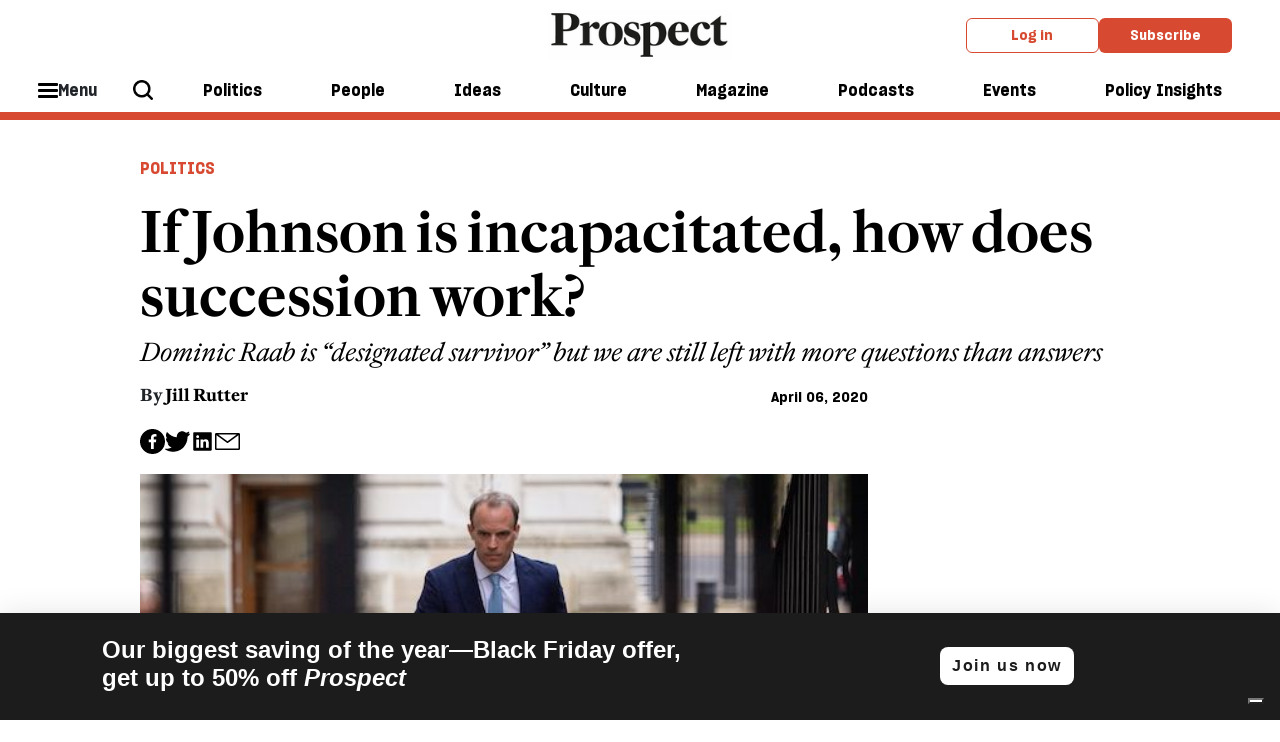

--- FILE ---
content_type: text/html; charset=utf-8
request_url: https://www.prospectmagazine.co.uk/politics/40077/if-johnson-is-incapacitated-how-does-succession-work
body_size: 14406
content:
<!DOCTYPE html><!-- Powered by Glide Publishing Platform. https://www.gpp.io -->
<html lang="en">

<head>
  <title>If Johnson is incapacitated, how does succession work?</title>

  <meta charset="UTF-8">
  <meta name="viewport" content="width=device-width, initial-scale=1.0">
  <meta name="description" content="Dominic Raab is “designated survivor” but we are still left with more questions than answers ">
  <meta name="author" content="Jill Rutter">
  <meta name="theme-color" media="(prefers-color-scheme: light)" content="white" />

  <meta http-equiv="X-UA-Compatible" content="ie=edge">
  <meta http-equiv="keywords" content="">
  <meta http-equiv="author" content="Jill Rutter">

  <!-- meta tags -->
  <meta  property="fb:app_id" content="567020822115044" />
  <meta  property="fb:pages" content="160709211871" />
  <meta  property="og:type" content="article" />
  <meta  property="og:url" content="https://www.prospectmagazine.co.uk/politics/40077/if-johnson-is-incapacitated-how-does-succession-work" />
  <meta  property="og:description" content="Dominic Raab is “designated survivor” but we are still left with more questions than answers " />
  <meta  property="twitter:card" content="summary_large_image" />
  <meta  name="twitter:site"  content="@" />
  <meta  name="twitter:creator"  content="@" />
  <meta  name="twitter:description"  content="Dominic Raab is “designated survivor” but we are still left with more questions than answers " />
  <meta  name="twitter:url"  content="https://www.prospectmagazine.co.uk/politics/40077/if-johnson-is-incapacitated-how-does-succession-work" />
  <meta  property="og:title" content="If Johnson is incapacitated, how does succession work?" />
  <meta  property="og:image" content="https://media.prospectmagazine.co.uk/prod/images/gm_preview/1bf909e88529-pa-53315089.jpg" />
  <meta  property="og:image:width" content="950" />
  <meta  property="og:image:height" content="633" />
  <meta  name="twitter:title"  content="If Johnson is incapacitated, how does succession work?" />
  <meta  name="twitter:image"  content="https://media.prospectmagazine.co.uk/prod/images/gm_preview/1bf909e88529-pa-53315089.jpg" />


  <link rel="preconnect" href="https://www.google-analytics.com" crossorigin>
  <link rel="dns-prefetch" href="https://www.google-analytics.com">

  <link rel="preconnect" href="https://www.googletagmanager.com" crossorigin>
  <link rel="dns-prefetch" href="https://www.googletagmanager.com">

  <link rel="preconnect" href="https://connect.facebook.net" crossorigin>
  <link rel="dns-prefetch" href="https://connect.facebook.net">

  <link rel="preconnect" href="https://www.facebook.com" crossorigin>
  <link rel="dns-prefetch" href="https://www.facebook.com">

  <link rel="preconnect" href="https://certify.alexametrics.com" crossorigin>
  <link rel="dns-prefetch" href="https://certify.alexametrics.com">

  <link rel="preconnect" href="https://twitter.com" crossorigin>
  <link rel="dns-prefetch" href="https://twitter.com">

  <link rel="preconnect" href="https://getpocket.com" crossorigin>
  <link rel="dns-prefetch" href="https://getpocket.com">

  <link rel="preconnect" href="https://www.reddit.com" crossorigin>
  <link rel="dns-prefetch" href="https://www.reddit.com">

  <link rel="preconnect" href="https://www.schema.org" crossorigin>
  <link rel="dns-prefetch" href="https://www.schema.org">

  <link rel="preconnect" href="https://hb.vntsm.com" crossorigin>
  <link rel="dns-prefetch" href="https://hb.vntsm.com">
  <link rel="canonical" href="https://www.prospectmagazine.co.uk/politics/40077/if-johnson-is-incapacitated-how-does-succession-work">

  <!-- prospect favicons -->
  <link rel="apple-touch-icon" sizes="180x180"  href="https://assets.prospectmagazine.co.uk/prod/assets/prospect-180x180.28f7f41c97f38c37354794d5f60f9389.png">
  <link rel="icon" sizes="192x192" type="image/png" href="https://assets.prospectmagazine.co.uk/prod/assets/prospect-192x192.003d52e5a92d9c0874c6e592f69b0947.png">
  <link rel="icon" sizes="32x32" type="image/png" href="https://assets.prospectmagazine.co.uk/prod/assets/prospect-32x32.02860d246bab84114e485a056ffce946.png">

  <!-- preload fonts -->
  <link rel="preload" href="https://assets.prospectmagazine.co.uk/prod/assets/SharpGroteskMedium19.613deb0d743237f2f3b3e80f93e2d065.woff" as="font" type="font/woff" crossorigin="anonymous">
  <link rel="preload" href="https://assets.prospectmagazine.co.uk/prod/assets/SharpGroteskMediumItalic19.4fd821e52177287899ab0b3ff1044826.woff" as="font" type="font/woff" crossorigin="anonymous">
  <link rel="preload" href="https://assets.prospectmagazine.co.uk/prod/assets/SharpGroteskSmBold18.c76b65659b941bd2b52a34474ede5a84.woff" as="font" type="font/woff" crossorigin="anonymous">
  <link rel="preload" href="https://assets.prospectmagazine.co.uk/prod/assets/FrameDeck-Bold-Web.ff4954b8f86a55e49dd57181b4889d75.woff" as="font" type="font/woff" crossorigin="anonymous">
  <link rel="preload" href="https://assets.prospectmagazine.co.uk/prod/assets/FrameDeck-Italic-Web.6e92e5eff247427952c6fed71b8ff1e0.woff" as="font" type="font/woff" crossorigin="anonymous">
  <link rel="preload" href="https://assets.prospectmagazine.co.uk/prod/assets/FrameDeck-Roman-Web.92d5cae1c0d98998c2643cf8f6475dd0.woff" as="font" type="font/woff" crossorigin="anonymous">
  <link rel="preload" href="https://assets.prospectmagazine.co.uk/prod/assets/FrameDeck-Semibold-Web.f5f7dfc20ec4cd7fed8d7083c532d76c.woff" as="font" type="font/woff" crossorigin="anonymous">
  <link rel="preload" href="https://assets.prospectmagazine.co.uk/prod/assets/FrameHead-Bold-Web.4a03f209a48971e08cc4d1e727addd0c.woff" as="font" type="font/woff" crossorigin="anonymous">
  <link rel="preload" href="https://assets.prospectmagazine.co.uk/prod/assets/FrameHead-Medium-Web.f562dc1bffc340b52be373ff1a446d4b.woff" as="font" type="font/woff" crossorigin="anonymous">
  <link rel="preload" href="https://assets.prospectmagazine.co.uk/prod/assets/FrameHead-Roman-Web.69f60818d238fd2057dd35434a88e0b1.woff" as="font" type="font/woff" crossorigin="anonymous">
  <link rel="preload" href="https://assets.prospectmagazine.co.uk/prod/assets/FrameHead-Semibold-Web.621f15b8eb26e23f13620634dace20ff.woff" as="font" type="font/woff" crossorigin="anonymous">
  <link rel="preload" href="https://assets.prospectmagazine.co.uk/prod/assets/FrameText-Bold-Web.62fc65fb024b950ea5164ffebca947a5.woff" as="font" type="font/woff" crossorigin="anonymous">
  <link rel="preload" href="https://assets.prospectmagazine.co.uk/prod/assets/FrameText-Roman-Web.2eaa9ca7930c82a4ab5291dd9bdbcfe1.woff" as="font" type="font/woff" crossorigin="anonymous">
  <link rel="preload" href="https://assets.prospectmagazine.co.uk/prod/assets/FrameText-Roman-Web-Dropcap.a3633ffff5aad515bd26b730aeb33384.woff" as="font" type="font/woff" crossorigin="anonymous">
  <link rel="preload" href="https://assets.prospectmagazine.co.uk/prod/assets/FrameText-Semibold-Web.1b357a238c9b4b45cd826cdcfbcf4dd3.woff" as="font" type="font/woff" crossorigin="anonymous">

  <script>
  tp = window.tp || [];
  tp.push(["setAid", "UCq0myh1pe"]);
  tp.push(["setUseTinypassAccounts", true]);
  tp.push(["setUsePianoIdUserProvider", true]);
  tp.push(["setEndpoint", "https://api-eu.piano.io/api/v3"]);
  function startPiano() {
    (function (src) {
      var a = document.createElement("script");
      a.type = "text/javascript";
      a.async = true;
      a.src = src;
      var b = document.getElementsByTagName("script")[0];
      b.parentNode.insertBefore(a, b);
    })("//experience-eu.piano.io/xbuilder/experience/load?aid=UCq0myh1pe");
  }
   //@ts-ignore
  tp = window["tp"] || [];
  var registrationTermId = "TMEOLBSKZTIA";
  tp.push([
    "init",
    function() {
      // Check if user is logged in
      //@ts-ignore
      if (tp.user.isUserValid()) {
        // Query API to get the list of conversions
        //@ts-ignore
        tp.api.callApi("/conversion/list", {}, function(listData) {
          if (listData.code != 0) {
            return;
          }
          var conversions = listData.conversions; // Go through user's conversions
          for (var i in conversions) {
            // Is current conversion happened on our registration term?
            if (conversions[i].term.term_id == registrationTermId) {
              return;
            }
          } // Create a conversion on registration term automatically
          //@ts-ignore
          tp.api.callApi(
            "/conversion/registration/create",
            { term_id: registrationTermId },
            function(conversionData) {
              // Refresh access token cookie manually
              //@ts-ignore
              tp.user.refreshAccessToken(true, function(accessTokenList) {
                // All done, here you can close the offer or refresh the page
                //@ts-ignore
                tp.offer.close();
                window.location.reload();
              });
            }
          );
        });
      }
    },
  ]);
  
  window.startPiano = startPiano
</script>
  <!-- no data layer template for this page -->
  
  <!-- google tag manager -->
  <script>
    (function (w, d, s, l, i) {
      w[l] = w[l] || [];
      w[l].push({ 'gtm.start': new Date().getTime(), event: 'gtm.js' });
      var f = d.getElementsByTagName(s)[0],
        j = d.createElement(s),
        dl = l != 'dataLayer' ? '&l=' + l : '';
      j.async = true; j.src = 'https://www.googletagmanager.com/gtm.js?id=' + i + dl;
      f.parentNode.insertBefore(j, f);
    })(window, document, 'script', 'dataLayer', 'GTM-KDLSRF8');
  </script>

  
  <!-- register all components that should be initialized for this page -->
  <script> componentsToLoad = ["MainLayout","ArticleHeader","ArticleTopics","PageFooter","HtmlSnippet","RelatedArticles","PageHeader","Article","ArticleAuthor","SocialShare","Fonts"] </script>
  <!-- injected component styles and scripts -->
  <link rel="stylesheet"  href="https://assets.prospectmagazine.co.uk/prod/9344.31d6cfe0d16ae931b73c.css"></link><link rel="stylesheet"  href="https://assets.prospectmagazine.co.uk/prod/MainLayout.7341b10223955d05a9a5.css"></link><link rel="stylesheet"  href="https://assets.prospectmagazine.co.uk/prod/ArticleHeader.d74a28b1fe1f068b151a.css"></link><link rel="stylesheet"  href="https://assets.prospectmagazine.co.uk/prod/ArticleTopics.c33b19719b8c51ec6ae3.css"></link><link rel="stylesheet"  href="https://assets.prospectmagazine.co.uk/prod/PageFooter.40412dc350358890e820.css"></link><link rel="stylesheet"  href="https://assets.prospectmagazine.co.uk/prod/RelatedArticles.37fa97c361a8e8c2cdc5.css"></link><link rel="stylesheet"  href="https://assets.prospectmagazine.co.uk/prod/PageHeader.b492f7a36cb53859be91.css"></link><link rel="stylesheet"  href="https://assets.prospectmagazine.co.uk/prod/ArticleAuthor.884f61209d6952cbd43a.css"></link><style ><style>
.adstyle {
  width:auto;
 padding:20px;
 position:relative;
 }

.adstyle:before {
    padding-top:20px;
    text-align: center;
    position: relative;
    display: block;
    content: "ADVERTISEMENT";
    margin-bottom: 1rem;
    flex-basis: 100%;
    font-weight: 700;
    font-family: "SharpeGrotesque","Arial",sans-serif;
    color: #ACAFAF;
    font-size: 0.7em;
}

#div-gpt-ad-7600949-1 
{
padding-bottom:10px;
}

/* hide ad position from mobile devices in portrait mode*/

/* Portrait */
@media only screen 
  and (min-device-width: 320px) 
  and (max-device-width: 812px)
  and (-webkit-min-device-pixel-ratio: 2)
  and (orientation: portrait) {
                              #div-gpt-ad-7600949-1 {display:none !important;}

}

</style></style><style ><style>
.adstyle {
  width:auto;
  padding:20px;
  position:relative;
 }

.adstyle:before {
    text-align: center;
    position: relative;
    display: block;
    content: "ADVERTISEMENT";
    margin-bottom: 1rem;
    flex-basis: 100%;
    font-weight: 700;
    font-family: "SharpeGrotesque","Arial",sans-serif;
    color: #ACAFAF;
    font-size: 0.7em;
}
</style></style><link rel="stylesheet"  href="https://assets.prospectmagazine.co.uk/prod/SocialShare.4c29373b1faa8de03378.css"></link><link rel="stylesheet"  href="https://assets.prospectmagazine.co.uk/prod/Fonts.091b33cf1f48d1bd1285.css"></link>
  <script defer src="https://assets.prospectmagazine.co.uk/prod/runtime.f673354bdc41eeda8806.js" ></script><script defer src="https://assets.prospectmagazine.co.uk/prod/main.e8dc65fd561cc50d140b.js" ></script>
  <!-- add a bit of a fade in animation for every page  -->

  <!-- Piano add block detector -->
  <script>
    document.cookie = "__adblocker=; expires=Thu, 01 Jan 1970 00:00:00 GMT; path=/";
    var setNptTechAdblockerCookie = function (adblocker) {
      var d = new Date();
      d.setTime(d.getTime() + 60 * 5 * 1000);
      document.cookie = "__adblocker=" + (adblocker ? "true" : "false") + "; expires=" + d.toUTCString() + "; path=/";
    };
    var script = document.createElement("script");
    script.setAttribute("async", true);
    script.setAttribute("src", "//www.npttech.com/advertising.js");
    script.setAttribute("onerror", "setNptTechAdblockerCookie(true);");
    document.getElementsByTagName("head")[0].appendChild(script);
    window.addEventListener("message", window['onMessage'], false);
  </script>
</head>

<body class="no-js no-gutters">
  <!-- google tag manager, no script option -->
  <noscript>
    <iframe src="https://www.googletagmanager.com/ns.html?id=GTM-KDLSRF8" height="0" width="0" style="display:none;visibility:hidden"></iframe>
  </noscript>

  <script>document.getElementsByTagName('body')[0].classList.replace('no-js', 'js')</script>

  <!-- page content --><div class="gc-col-12 gc-row">
 <div class="gc-col-12 gc-row">
  <!-- Twitter conversion tracking base code -->
<script>
!function(e,t,n,s,u,a){e.twq||(s=e.twq=function(){s.exe?s.exe.apply(s,arguments):s.queue.push(arguments);
},s.version='1.1',s.queue=[],u=t.createElement(n),u.async=!0,u.src='https://static.ads-twitter.com/uwt.js',
a=t.getElementsByTagName(n)[0],a.parentNode.insertBefore(u,a))}(window,document,'script');
twq('config','o2y6v');
</script>
<!-- End Twitter conversion tracking base code -->


<!-- Reddit Pixel -->
<script>
!function(w,d){if(!w.rdt){var p=w.rdt=function(){p.sendEvent?p.sendEvent.apply(p,arguments):p.callQueue.push(arguments)};p.callQueue=[];var t=d.createElement("script");t.src="https://www.redditstatic.com/ads/pixel.js",t.async=!0;var s=d.getElementsByTagName("script")[0];s.parentNode.insertBefore(t,s)}}(window,document);rdt('init','a2_fampu1fn2dw7');rdt('track', 'PageVisit');
</script>
<!-- DO NOT MODIFY UNLESS TO REPLACE A USER IDENTIFIER -->
<!-- End Reddit Pixel -->


<!-- Start of HubSpot Embed Code -->
<script type="text/javascript" id="hs-script-loader" async defer src="//js-eu1.hs-scripts.com/144395798.js"></script>
<!-- End of HubSpot Embed Code -->

<!--facebook domain registration-->
<meta name="facebook-domain-verification" content="bajojcx2chdqcq7uqz8y8agpldxj95" />
 
  <div class="gc-col-12" style="width: 100.0%;">
   
  </div><script type="text/javascript" src="https://embeds.iubenda.com/widgets/899e65b2-99d3-4e60-915d-f4c03c2abf5d.js"></script> 
  <div class="gc-col-12" style="width: 100.0%;">
   

<!-- Start GPT Tag -->
<script async src='https://securepubads.g.doubleclick.net/tag/js/gpt.js'></script>

<!--<script async src="https://pagead2.googlesyndication.com/pagead/js/adsbygoogle.js?client=ca-pub-9986779837491191" crossorigin="anonymous"></script>-->

<script>
window.googletag = window.googletag || {cmd: []};
googletag.cmd.push(function() {
// 3 x banners for home and section pages with mapping
var mapping1 = googletag.sizeMapping()
.addSize([992, 0], [[970, 90], [ 728, 90], [ 468, 60], [ 300, 250], [ 1, 1]])
.addSize([728, 0], [[728, 90], [ 468, 60], [ 300, 250], [ 1, 1]])
.addSize([320, 0], [[300, 250], [ 1, 1]])
.build();
googletag.defineSlot('/21688349148/GPP_banner_1', [[300,250],[468,60],[728,90],[970,90],[992,0]], 'div-gpt-ad-7600949-1')
.defineSizeMapping(mapping1)
.addService(googletag.pubads());
googletag.defineSlot('/21688349148/GPP_banner_2', [[300,250],[468,60],[728,90],[970,90]], 'div-gpt-ad-7600949-2')
.defineSizeMapping(mapping1)
.addService(googletag.pubads());
googletag.defineSlot('/21688349148/GPP_banner_3', [[300,250],[468,60],[728,90],[970,90]], 'div-gpt-ad-7600949-3')
.defineSizeMapping(mapping1)
.addService(googletag.pubads());
// gen article 2025 header
googletag.defineSlot('/21688349148/GPP_GenArt2025_header', [[728, 90], [970, 90], [970, 250]], 'div-gpt-ad-1739202760002-0').addService(googletag.pubads());
googletag.pubads().enableSingleRequest();
googletag.pubads().collapseEmptyDivs();
googletag.enableServices();
// right hand col
googletag.defineSlot('/21688349148/GPP_righthandcol1', [[300, 600], [300, 250]], 'div-gpt-ad-1674469887004-0').addService(googletag.pubads());
googletag.pubads().enableSingleRequest();
googletag.pubads().collapseEmptyDivs();
googletag.pubads().setCentering(true);
googletag.enableServices();
// sticky right col
googletag.defineSlot('/21688349148/GPP_GenArt2025_stickysidebar', [[300, 600], [300, 250]], 'div-gpt-ad-1739203791582-0').addService(googletag.pubads());
googletag.pubads().enableSingleRequest();
googletag.pubads().collapseEmptyDivs();
googletag.enableServices();
// sticky mobile footer
googletag.defineSlot('/21688349148/GPP_GenArt2025_mobile_sticky_footer', [320, 50], 'div-gpt-ad-1739204329232-0').addService(googletag.pubads());
googletag.pubads().enableSingleRequest();
googletag.pubads().collapseEmptyDivs();
googletag.enableServices();
});
</script>
<!-- End GPT Tag -->




  </div>
  <div class="gc-col-12" style="width: 100.0%;">
   
  </div>
  <div class="gc-col-12" style="width: 100.0%;">
   
  </div>
  <div class="gc-col-12" style="width: 100.0%;">
   <style>
/* Sticky state */
.sticky {
  position: fixed;
  top: 0;
  left: 0;
  right: 0;
  box-shadow: 0 2px 4px rgba(0,0,0,0.1); /* optional shadow */
}
.pros-top-level-menu.js-main-tracking {
transition: top 0.3s ease;
transform 0.3s ease;
position: static;
}
</style>

<script>
window.addEventListener('scroll', () => {
   const menuWrapper = document.querySelector(".pros-global-navigation");
    const menu = document.querySelector(".pros-top-level-menu.js-main-tracking");
    const ad = document.getElementById("div-gpt-ad-7600949-1");
    const stickyOffset = ad.offsetHeight;
   //  menu.style.removeProperty('position');


    if (window.scrollY >= stickyOffset) {

        menuWrapper.classList.add('sticky');

    } else {

        menuWrapper.classList.remove('sticky');
    }
});
</script>

  </div>
  <div class="gc-col-12" style="width: 100.0%;">
   <!-- GPT AdSlot 1 for Ad unit 'GPP_banner_1' ### Size: [[300,50],[300,250],[468,60],[728,90],[970,90],[992,0]] -->
<div id='div-gpt-ad-7600949-1' class="adstyle">
<script>
googletag.cmd.push(function() { googletag.display('div-gpt-ad-7600949-1'); });
</script>
</div>
 <!--End AdSlot 1 -->	
  </div>
  <div class="gc-col-12" style="width: 100.0%;">
   <nav id="props-header-main-menu" class="pros-global-navigation" data-configuration="{&quot;bodyBackgroundColor&quot;:&quot;#f0f0f0&quot;,&quot;alphaMenu&quot;:[{&quot;id&quot;:296,&quot;menuItemId&quot;:&quot;ebi2zpFjr1&quot;,&quot;label&quot;:&quot;Politics&quot;,&quot;description&quot;:&quot;&quot;,&quot;menuId&quot;:38,&quot;widgets&quot;:[],&quot;colour&quot;:&quot;#ddd&quot;,&quot;image&quot;:{},&quot;taxonomy&quot;:{&quot;id&quot;:9338},&quot;url&quot;:&quot;/politics&quot;},{&quot;id&quot;:597,&quot;menuItemId&quot;:&quot;ekqzHz5Zj2&quot;,&quot;label&quot;:&quot;People&quot;,&quot;menuId&quot;:38,&quot;widgets&quot;:[],&quot;colour&quot;:&quot;#ddd&quot;,&quot;taxonomy&quot;:{&quot;id&quot;:10217},&quot;url&quot;:&quot;/views/people&quot;},{&quot;id&quot;:298,&quot;menuItemId&quot;:&quot;eZF7xTHFcs&quot;,&quot;label&quot;:&quot;Ideas&quot;,&quot;description&quot;:&quot;&quot;,&quot;menuId&quot;:38,&quot;widgets&quot;:[],&quot;colour&quot;:&quot;#ddd&quot;,&quot;image&quot;:{},&quot;taxonomy&quot;:{&quot;id&quot;:10215},&quot;url&quot;:&quot;/ideas&quot;},{&quot;id&quot;:300,&quot;menuItemId&quot;:&quot;eL4moPfKPq&quot;,&quot;label&quot;:&quot;Culture&quot;,&quot;description&quot;:&quot;&quot;,&quot;menuId&quot;:38,&quot;widgets&quot;:[],&quot;colour&quot;:&quot;#ddd&quot;,&quot;image&quot;:{},&quot;taxonomy&quot;:{&quot;id&quot;:9353},&quot;url&quot;:&quot;/culture&quot;},{&quot;id&quot;:301,&quot;menuItemId&quot;:&quot;eha_4-TkbN&quot;,&quot;label&quot;:&quot;Magazine&quot;,&quot;description&quot;:&quot;&quot;,&quot;menuId&quot;:38,&quot;url&quot;:&quot;/issues/december-2025&quot;,&quot;widgets&quot;:[],&quot;colour&quot;:&quot;#ddd&quot;,&quot;image&quot;:{},&quot;taxonomy&quot;:{}},{&quot;id&quot;:302,&quot;menuItemId&quot;:&quot;ebf9AdhvZx&quot;,&quot;label&quot;:&quot;Podcasts&quot;,&quot;description&quot;:&quot;&quot;,&quot;menuId&quot;:38,&quot;url&quot;:&quot;/podcasts&quot;,&quot;widgets&quot;:[],&quot;colour&quot;:&quot;#ddd&quot;,&quot;image&quot;:{},&quot;taxonomy&quot;:{}},{&quot;id&quot;:598,&quot;menuItemId&quot;:&quot;eeX7kQVG6K&quot;,&quot;label&quot;:&quot;Events&quot;,&quot;menuId&quot;:38,&quot;url&quot;:&quot;/events&quot;,&quot;widgets&quot;:[],&quot;colour&quot;:&quot;#ddd&quot;,&quot;taxonomy&quot;:{}},{&quot;id&quot;:594,&quot;menuItemId&quot;:&quot;ekTr9eOXB2&quot;,&quot;label&quot;:&quot;Policy Insights&quot;,&quot;description&quot;:&quot;&quot;,&quot;menuId&quot;:38,&quot;url&quot;:&quot;/policy-insights&quot;,&quot;widgets&quot;:[],&quot;colour&quot;:&quot;#ddd&quot;,&quot;image&quot;:{},&quot;taxonomy&quot;:{&quot;id&quot;:10734}}],&quot;betaMenu&quot;:[{&quot;id&quot;:154,&quot;menuItemId&quot;:&quot;elufKeAlmL&quot;,&quot;label&quot;:&quot;Hide this label&quot;,&quot;description&quot;:&quot;&quot;,&quot;menuId&quot;:29,&quot;url&quot;:&quot;&quot;,&quot;widgets&quot;:[],&quot;colour&quot;:&quot;#ddd&quot;,&quot;taxonomy&quot;:{},&quot;children&quot;:[{&quot;id&quot;:245,&quot;menuItemId&quot;:&quot;eSqG14M_Lx&quot;,&quot;parentMenuItemId&quot;:&quot;elufKeAlmL&quot;,&quot;label&quot;:&quot;Latest issue&quot;,&quot;description&quot;:&quot;&quot;,&quot;menuId&quot;:29,&quot;url&quot;:&quot;/issues/december-2025&quot;,&quot;widgets&quot;:[],&quot;colour&quot;:&quot;#ddd&quot;,&quot;image&quot;:{&quot;id&quot;:&quot;7c77bb07fbe6-coverdec25&quot;,&quot;url&quot;:&quot;https://media.prospectmagazine.co.uk/prod/images/gm_medium_list_thumbnail/7c77bb07fbe6-coverdec25.jpg&quot;},&quot;taxonomy&quot;:{},&quot;imageUrl&quot;:&quot;https://media.prospectmagazine.co.uk/prod/images/portrait_small_fit/7c77bb07fbe6-coverdec25.jpg&quot;},{&quot;id&quot;:599,&quot;menuItemId&quot;:&quot;eYiQQfHZS-&quot;,&quot;parentMenuItemId&quot;:&quot;elufKeAlmL&quot;,&quot;label&quot;:&quot;Past issues&quot;,&quot;menuId&quot;:29,&quot;url&quot;:&quot;/issues&quot;,&quot;widgets&quot;:[],&quot;colour&quot;:&quot;#ddd&quot;,&quot;taxonomy&quot;:{}}]},{&quot;id&quot;:153,&quot;menuItemId&quot;:&quot;evVbUXiYcV&quot;,&quot;label&quot;:&quot;Sections&quot;,&quot;menuId&quot;:29,&quot;widgets&quot;:[],&quot;colour&quot;:&quot;#ddd&quot;,&quot;taxonomy&quot;:{},&quot;children&quot;:[{&quot;id&quot;:251,&quot;menuItemId&quot;:&quot;eq3PsAcMrU&quot;,&quot;parentMenuItemId&quot;:&quot;evVbUXiYcV&quot;,&quot;label&quot;:&quot;Politics&quot;,&quot;description&quot;:&quot;&quot;,&quot;menuId&quot;:29,&quot;url&quot;:&quot;/politics&quot;,&quot;widgets&quot;:[],&quot;colour&quot;:&quot;#ddd&quot;,&quot;image&quot;:{},&quot;taxonomy&quot;:{},&quot;children&quot;:[{&quot;id&quot;:256,&quot;menuItemId&quot;:&quot;euuLh7qTKs&quot;,&quot;parentMenuItemId&quot;:&quot;eq3PsAcMrU&quot;,&quot;label&quot;:&quot;UK&quot;,&quot;description&quot;:&quot;&quot;,&quot;menuId&quot;:29,&quot;widgets&quot;:[],&quot;colour&quot;:&quot;#ddd&quot;,&quot;image&quot;:{},&quot;taxonomy&quot;:{&quot;id&quot;:9384},&quot;url&quot;:&quot;/politics/uk&quot;},{&quot;id&quot;:257,&quot;menuItemId&quot;:&quot;e79X5JP4IU&quot;,&quot;parentMenuItemId&quot;:&quot;eq3PsAcMrU&quot;,&quot;label&quot;:&quot;US&quot;,&quot;description&quot;:&quot;&quot;,&quot;menuId&quot;:29,&quot;widgets&quot;:[],&quot;colour&quot;:&quot;#ddd&quot;,&quot;image&quot;:{},&quot;taxonomy&quot;:{&quot;id&quot;:9304},&quot;url&quot;:&quot;/world/united-states&quot;},{&quot;id&quot;:258,&quot;menuItemId&quot;:&quot;eA2n5Hq1HP&quot;,&quot;parentMenuItemId&quot;:&quot;eq3PsAcMrU&quot;,&quot;label&quot;:&quot;Labour&quot;,&quot;description&quot;:&quot;&quot;,&quot;menuId&quot;:29,&quot;widgets&quot;:[],&quot;colour&quot;:&quot;#ddd&quot;,&quot;image&quot;:{},&quot;taxonomy&quot;:{&quot;id&quot;:9339},&quot;url&quot;:&quot;/politics/labour-party&quot;},{&quot;id&quot;:268,&quot;menuItemId&quot;:&quot;erhr-mrFKk&quot;,&quot;parentMenuItemId&quot;:&quot;eq3PsAcMrU&quot;,&quot;label&quot;:&quot;Middle East&quot;,&quot;description&quot;:&quot;&quot;,&quot;menuId&quot;:29,&quot;widgets&quot;:[],&quot;colour&quot;:&quot;#ddd&quot;,&quot;image&quot;:{},&quot;taxonomy&quot;:{&quot;id&quot;:9323},&quot;url&quot;:&quot;/world/middle-east&quot;},{&quot;id&quot;:267,&quot;menuItemId&quot;:&quot;erSgK-3POJ&quot;,&quot;parentMenuItemId&quot;:&quot;eq3PsAcMrU&quot;,&quot;label&quot;:&quot;Europe&quot;,&quot;description&quot;:&quot;&quot;,&quot;menuId&quot;:29,&quot;widgets&quot;:[],&quot;colour&quot;:&quot;#ddd&quot;,&quot;image&quot;:{},&quot;taxonomy&quot;:{&quot;id&quot;:9414},&quot;url&quot;:&quot;/world/europe&quot;},{&quot;id&quot;:263,&quot;menuItemId&quot;:&quot;eWDsVpAdFD&quot;,&quot;parentMenuItemId&quot;:&quot;eq3PsAcMrU&quot;,&quot;label&quot;:&quot;Ukraine&quot;,&quot;description&quot;:&quot;&quot;,&quot;menuId&quot;:29,&quot;widgets&quot;:[],&quot;colour&quot;:&quot;#ddd&quot;,&quot;image&quot;:{},&quot;taxonomy&quot;:{&quot;id&quot;:9563},&quot;url&quot;:&quot;/world/europe/ukraine&quot;},{&quot;id&quot;:600,&quot;menuItemId&quot;:&quot;erlOq3TK10&quot;,&quot;parentMenuItemId&quot;:&quot;eq3PsAcMrU&quot;,&quot;label&quot;:&quot;The Insider&quot;,&quot;menuId&quot;:29,&quot;widgets&quot;:[],&quot;colour&quot;:&quot;#ddd&quot;,&quot;taxonomy&quot;:{&quot;id&quot;:10125},&quot;url&quot;:&quot;/politics/the-insider&quot;}]},{&quot;id&quot;:252,&quot;menuItemId&quot;:&quot;eLNMVRBOyD&quot;,&quot;parentMenuItemId&quot;:&quot;evVbUXiYcV&quot;,&quot;label&quot;:&quot;People&quot;,&quot;description&quot;:&quot;&quot;,&quot;menuId&quot;:29,&quot;url&quot;:&quot;/views/people&quot;,&quot;widgets&quot;:[],&quot;colour&quot;:&quot;#ddd&quot;,&quot;image&quot;:{},&quot;taxonomy&quot;:{&quot;id&quot;:10217},&quot;children&quot;:[{&quot;id&quot;:283,&quot;menuItemId&quot;:&quot;e8KOmmwGw7&quot;,&quot;parentMenuItemId&quot;:&quot;eLNMVRBOyD&quot;,&quot;label&quot;:&quot;Lives&quot;,&quot;description&quot;:&quot;&quot;,&quot;menuId&quot;:29,&quot;widgets&quot;:[],&quot;colour&quot;:&quot;#ddd&quot;,&quot;image&quot;:{},&quot;taxonomy&quot;:{&quot;id&quot;:9797},&quot;url&quot;:&quot;/views/lives&quot;},{&quot;id&quot;:281,&quot;menuItemId&quot;:&quot;ecLwH7dbuV&quot;,&quot;parentMenuItemId&quot;:&quot;eLNMVRBOyD&quot;,&quot;label&quot;:&quot;Columnists&quot;,&quot;description&quot;:&quot;&quot;,&quot;menuId&quot;:29,&quot;widgets&quot;:[],&quot;colour&quot;:&quot;#ddd&quot;,&quot;image&quot;:{},&quot;taxonomy&quot;:{&quot;id&quot;:9538},&quot;url&quot;:&quot;/views/columns&quot;},{&quot;id&quot;:284,&quot;menuItemId&quot;:&quot;eRXkpqoDbw&quot;,&quot;parentMenuItemId&quot;:&quot;eLNMVRBOyD&quot;,&quot;label&quot;:&quot;Letters&quot;,&quot;description&quot;:&quot;&quot;,&quot;menuId&quot;:29,&quot;widgets&quot;:[],&quot;colour&quot;:&quot;#ddd&quot;,&quot;image&quot;:{},&quot;taxonomy&quot;:{&quot;id&quot;:10218},&quot;url&quot;:&quot;/views/letters&quot;},{&quot;id&quot;:285,&quot;menuItemId&quot;:&quot;egFrjic6p7&quot;,&quot;parentMenuItemId&quot;:&quot;eLNMVRBOyD&quot;,&quot;label&quot;:&quot;Brief Encounter&quot;,&quot;description&quot;:&quot;&quot;,&quot;menuId&quot;:29,&quot;widgets&quot;:[],&quot;colour&quot;:&quot;#ddd&quot;,&quot;image&quot;:{},&quot;taxonomy&quot;:{&quot;id&quot;:9457},&quot;url&quot;:&quot;/views/brief-encounter&quot;}]},{&quot;id&quot;:253,&quot;menuItemId&quot;:&quot;ekxYAtGIix&quot;,&quot;parentMenuItemId&quot;:&quot;evVbUXiYcV&quot;,&quot;label&quot;:&quot;Ideas&quot;,&quot;description&quot;:&quot;&quot;,&quot;menuId&quot;:29,&quot;url&quot;:&quot;/ideas&quot;,&quot;widgets&quot;:[],&quot;colour&quot;:&quot;#ddd&quot;,&quot;image&quot;:{},&quot;taxonomy&quot;:{},&quot;children&quot;:[{&quot;id&quot;:274,&quot;menuItemId&quot;:&quot;ei_0MA2OCR&quot;,&quot;parentMenuItemId&quot;:&quot;ekxYAtGIix&quot;,&quot;label&quot;:&quot;Law&quot;,&quot;description&quot;:&quot;&quot;,&quot;menuId&quot;:29,&quot;widgets&quot;:[],&quot;colour&quot;:&quot;#ddd&quot;,&quot;image&quot;:{},&quot;taxonomy&quot;:{&quot;id&quot;:9468},&quot;url&quot;:&quot;/ideas/law&quot;},{&quot;id&quot;:278,&quot;menuItemId&quot;:&quot;eEcJ5rsk4t&quot;,&quot;parentMenuItemId&quot;:&quot;ekxYAtGIix&quot;,&quot;label&quot;:&quot;Economics&quot;,&quot;description&quot;:&quot;&quot;,&quot;menuId&quot;:29,&quot;widgets&quot;:[],&quot;colour&quot;:&quot;#ddd&quot;,&quot;image&quot;:{},&quot;taxonomy&quot;:{&quot;id&quot;:9318},&quot;url&quot;:&quot;/ideas/economics&quot;},{&quot;id&quot;:275,&quot;menuItemId&quot;:&quot;eCBRjsVv_J&quot;,&quot;parentMenuItemId&quot;:&quot;ekxYAtGIix&quot;,&quot;label&quot;:&quot;Technology&quot;,&quot;description&quot;:&quot;&quot;,&quot;menuId&quot;:29,&quot;widgets&quot;:[],&quot;colour&quot;:&quot;#ddd&quot;,&quot;image&quot;:{},&quot;taxonomy&quot;:{&quot;id&quot;:9331},&quot;url&quot;:&quot;/ideas/technology&quot;},{&quot;id&quot;:273,&quot;menuItemId&quot;:&quot;e_5yDFZ9V2&quot;,&quot;parentMenuItemId&quot;:&quot;ekxYAtGIix&quot;,&quot;label&quot;:&quot;Philosophy&quot;,&quot;description&quot;:&quot;&quot;,&quot;menuId&quot;:29,&quot;widgets&quot;:[],&quot;colour&quot;:&quot;#ddd&quot;,&quot;image&quot;:{},&quot;taxonomy&quot;:{&quot;id&quot;:9311},&quot;url&quot;:&quot;/ideas/philosophy&quot;},{&quot;id&quot;:277,&quot;menuItemId&quot;:&quot;eg6TiXPm6n&quot;,&quot;parentMenuItemId&quot;:&quot;ekxYAtGIix&quot;,&quot;label&quot;:&quot;Climate&quot;,&quot;description&quot;:&quot;&quot;,&quot;menuId&quot;:29,&quot;widgets&quot;:[],&quot;colour&quot;:&quot;#ddd&quot;,&quot;image&quot;:{},&quot;taxonomy&quot;:{&quot;id&quot;:9529},&quot;url&quot;:&quot;/world/environment-news/climate&quot;},{&quot;id&quot;:276,&quot;menuItemId&quot;:&quot;e9O9phxyFm&quot;,&quot;parentMenuItemId&quot;:&quot;ekxYAtGIix&quot;,&quot;label&quot;:&quot;Media&quot;,&quot;description&quot;:&quot;&quot;,&quot;menuId&quot;:29,&quot;widgets&quot;:[],&quot;colour&quot;:&quot;#ddd&quot;,&quot;image&quot;:{},&quot;taxonomy&quot;:{&quot;id&quot;:9361},&quot;url&quot;:&quot;/ideas/media&quot;},{&quot;id&quot;:279,&quot;menuItemId&quot;:&quot;enupF6Hktr&quot;,&quot;parentMenuItemId&quot;:&quot;ekxYAtGIix&quot;,&quot;label&quot;:&quot;Media Confidential&quot;,&quot;description&quot;:&quot;&quot;,&quot;menuId&quot;:29,&quot;widgets&quot;:[],&quot;colour&quot;:&quot;#ddd&quot;,&quot;image&quot;:{},&quot;taxonomy&quot;:{&quot;id&quot;:10298},&quot;url&quot;:&quot;/podcasts/media-confidential&quot;}]},{&quot;id&quot;:255,&quot;menuItemId&quot;:&quot;e4WMy0CJqA&quot;,&quot;parentMenuItemId&quot;:&quot;evVbUXiYcV&quot;,&quot;label&quot;:&quot;Culture&quot;,&quot;description&quot;:&quot;&quot;,&quot;menuId&quot;:29,&quot;url&quot;:&quot;/culture&quot;,&quot;widgets&quot;:[],&quot;colour&quot;:&quot;#ddd&quot;,&quot;image&quot;:{},&quot;taxonomy&quot;:{},&quot;children&quot;:[{&quot;id&quot;:286,&quot;menuItemId&quot;:&quot;eHZFestl1S&quot;,&quot;parentMenuItemId&quot;:&quot;e4WMy0CJqA&quot;,&quot;label&quot;:&quot;Books&quot;,&quot;description&quot;:&quot;&quot;,&quot;menuId&quot;:29,&quot;widgets&quot;:[],&quot;colour&quot;:&quot;#ddd&quot;,&quot;image&quot;:{},&quot;taxonomy&quot;:{&quot;id&quot;:9437},&quot;url&quot;:&quot;/culture/books&quot;},{&quot;id&quot;:287,&quot;menuItemId&quot;:&quot;eVFmtBJA8I&quot;,&quot;parentMenuItemId&quot;:&quot;e4WMy0CJqA&quot;,&quot;label&quot;:&quot;Film&quot;,&quot;description&quot;:&quot;&quot;,&quot;menuId&quot;:29,&quot;widgets&quot;:[],&quot;colour&quot;:&quot;#ddd&quot;,&quot;image&quot;:{},&quot;taxonomy&quot;:{&quot;id&quot;:9456},&quot;url&quot;:&quot;/culture/film&quot;},{&quot;id&quot;:288,&quot;menuItemId&quot;:&quot;eC6JakKi4c&quot;,&quot;parentMenuItemId&quot;:&quot;e4WMy0CJqA&quot;,&quot;label&quot;:&quot;TV&quot;,&quot;description&quot;:&quot;&quot;,&quot;menuId&quot;:29,&quot;widgets&quot;:[],&quot;colour&quot;:&quot;#ddd&quot;,&quot;image&quot;:{},&quot;taxonomy&quot;:{&quot;id&quot;:9815},&quot;url&quot;:&quot;/culture/tv&quot;},{&quot;id&quot;:290,&quot;menuItemId&quot;:&quot;eDbUv_DIDZ&quot;,&quot;parentMenuItemId&quot;:&quot;e4WMy0CJqA&quot;,&quot;label&quot;:&quot;Music&quot;,&quot;description&quot;:&quot;&quot;,&quot;menuId&quot;:29,&quot;widgets&quot;:[],&quot;colour&quot;:&quot;#ddd&quot;,&quot;image&quot;:{},&quot;taxonomy&quot;:{&quot;id&quot;:9443},&quot;url&quot;:&quot;/culture/music&quot;},{&quot;id&quot;:291,&quot;menuItemId&quot;:&quot;eibJQQGdDC&quot;,&quot;parentMenuItemId&quot;:&quot;e4WMy0CJqA&quot;,&quot;label&quot;:&quot;Art&quot;,&quot;description&quot;:&quot;&quot;,&quot;menuId&quot;:29,&quot;widgets&quot;:[],&quot;colour&quot;:&quot;#ddd&quot;,&quot;image&quot;:{},&quot;taxonomy&quot;:{&quot;id&quot;:9394},&quot;url&quot;:&quot;/culture/art&quot;},{&quot;id&quot;:289,&quot;menuItemId&quot;:&quot;eHEE3-E7Rt&quot;,&quot;parentMenuItemId&quot;:&quot;e4WMy0CJqA&quot;,&quot;label&quot;:&quot;Stage&quot;,&quot;description&quot;:&quot;&quot;,&quot;menuId&quot;:29,&quot;widgets&quot;:[],&quot;colour&quot;:&quot;#ddd&quot;,&quot;image&quot;:{},&quot;taxonomy&quot;:{&quot;id&quot;:9579},&quot;url&quot;:&quot;/culture/performing-arts&quot;},{&quot;id&quot;:292,&quot;menuItemId&quot;:&quot;eV8u5_BbzI&quot;,&quot;parentMenuItemId&quot;:&quot;e4WMy0CJqA&quot;,&quot;label&quot;:&quot;Gaming&quot;,&quot;description&quot;:&quot;&quot;,&quot;menuId&quot;:29,&quot;widgets&quot;:[],&quot;colour&quot;:&quot;#ddd&quot;,&quot;image&quot;:{},&quot;taxonomy&quot;:{&quot;id&quot;:10220},&quot;url&quot;:&quot;/culture/gaming&quot;},{&quot;id&quot;:601,&quot;menuItemId&quot;:&quot;equJ9eGNYx&quot;,&quot;parentMenuItemId&quot;:&quot;e4WMy0CJqA&quot;,&quot;label&quot;:&quot;The Culture newsletter&quot;,&quot;menuId&quot;:29,&quot;widgets&quot;:[],&quot;colour&quot;:&quot;#ddd&quot;,&quot;taxonomy&quot;:{}}]}]},{&quot;id&quot;:155,&quot;menuItemId&quot;:&quot;ed3RIovl_e&quot;,&quot;label&quot;:&quot;More from Prospect&quot;,&quot;description&quot;:&quot;&quot;,&quot;menuId&quot;:29,&quot;url&quot;:&quot;&quot;,&quot;widgets&quot;:[],&quot;colour&quot;:&quot;#ddd&quot;,&quot;image&quot;:{},&quot;taxonomy&quot;:{},&quot;children&quot;:[{&quot;id&quot;:293,&quot;menuItemId&quot;:&quot;eySAmohfEx&quot;,&quot;parentMenuItemId&quot;:&quot;ed3RIovl_e&quot;,&quot;label&quot;:&quot;Newsletters&quot;,&quot;description&quot;:&quot;&quot;,&quot;menuId&quot;:29,&quot;url&quot;:&quot;/newsletters&quot;,&quot;widgets&quot;:[],&quot;colour&quot;:&quot;#ddd&quot;,&quot;image&quot;:{},&quot;taxonomy&quot;:{}},{&quot;id&quot;:324,&quot;menuItemId&quot;:&quot;e7sjgpGaa7&quot;,&quot;parentMenuItemId&quot;:&quot;ed3RIovl_e&quot;,&quot;label&quot;:&quot;App&quot;,&quot;description&quot;:&quot;&quot;,&quot;menuId&quot;:29,&quot;url&quot;:&quot;/try-out-our-new-and-improved-app&quot;,&quot;widgets&quot;:[],&quot;colour&quot;:&quot;#ddd&quot;,&quot;image&quot;:{},&quot;taxonomy&quot;:{}},{&quot;id&quot;:198,&quot;menuItemId&quot;:&quot;emIYUyKolt&quot;,&quot;parentMenuItemId&quot;:&quot;ed3RIovl_e&quot;,&quot;label&quot;:&quot;Policy Insight reports&quot;,&quot;description&quot;:&quot;&quot;,&quot;menuId&quot;:29,&quot;url&quot;:&quot;/special-reports&quot;,&quot;widgets&quot;:[],&quot;colour&quot;:&quot;#ddd&quot;,&quot;image&quot;:{},&quot;taxonomy&quot;:{}},{&quot;id&quot;:441,&quot;menuItemId&quot;:&quot;eG8Xn4bwfL&quot;,&quot;parentMenuItemId&quot;:&quot;ed3RIovl_e&quot;,&quot;label&quot;:&quot;Commercial opportunities&quot;,&quot;description&quot;:&quot;&quot;,&quot;menuId&quot;:29,&quot;url&quot;:&quot;/work-with-us&quot;,&quot;widgets&quot;:[],&quot;colour&quot;:&quot;#ddd&quot;,&quot;image&quot;:{},&quot;taxonomy&quot;:{}},{&quot;id&quot;:596,&quot;menuItemId&quot;:&quot;eeMBMLNj7F&quot;,&quot;parentMenuItemId&quot;:&quot;ed3RIovl_e&quot;,&quot;label&quot;:&quot;Policy Insights Members&quot;,&quot;description&quot;:&quot;&quot;,&quot;menuId&quot;:29,&quot;url&quot;:&quot;/policy-insights-a-membership-for-purpose-driven-organisations&quot;,&quot;widgets&quot;:[],&quot;colour&quot;:&quot;#ddd&quot;,&quot;image&quot;:{},&quot;taxonomy&quot;:{}}]}],&quot;logoImage&quot;:&quot;https://media.prospectmagazine.co.uk/prod/images/gm_grid_thumbnail/358ffc17208c-f4c3cddcdeda-prospect-masthead.png&quot;,&quot;userData&quot;:{&quot;message&quot;:&quot;User not signed in!&quot;,&quot;code&quot;:500,&quot;error&quot;:true},&quot;subscribeButtonUrl&quot;:&quot;https://prospectmagazine.short.gy/Subsbutton&quot;,&quot;subscribeButtonLabel&quot;:&quot;Subscribe&quot;,&quot;pianoStatus&quot;:&quot;anonymous&quot;,&quot;userLogged&quot;:false,&quot;userSubscribed&quot;:false}"><div class="pros-top-level-menu js-main-tracking"><div class="pros-top-level-menu__section--width pros-masthead "><div class="pros-page-masthead-wrapper prop-page-wrapper"><div class="pros-masthead-logo-wrapper"><div style="width:fit-content"><a aria-label="masthead logo link" href="/" class="pros-masthead-logo-link"><img class="pros-masthead-logo-image" src="https://media.prospectmagazine.co.uk/prod/images/gm_grid_thumbnail/358ffc17208c-f4c3cddcdeda-prospect-masthead.png" alt="masthead logo"/></a></div></div><div class="pros-masthead-cta-trigger"></div><div class="pros-masthead-cta-wrapper--regular header-logged-out"><div class="pros-masthead-cta-login">Log in</div><a href="https://prospectmagazine.short.gy/Subsbutton" class="pros-masthead-cta-subscribe">Subscribe</a></div></div><div class="pros-main-menu-wrapper prop-page-wrapper"><div class="pros-top-level-menu__list-hamburger-icon"><div id="menuToggle"><div><input id="menu-checkbox" type="checkbox" aria-label="hamburger menu"/><span></span><span></span><span></span></div><label for="menu-checkbox" class="checkbox-label">Menu</label></div></div><div class="pros-top-level-menu__list-search-bar-icon"><span class="search-icon"></span></div><div class="pros-main-menu-items-wrapper"><div class="pros-menu__list-item"><div class="pros-menu__list-item-content"><div class="pros-menu__list-parent"><a href="/politics" class="pros-top-level-menu__link ">Politics</a></div></div></div><div class="pros-menu__list-item"><div class="pros-menu__list-item-content"><div class="pros-menu__list-parent"><a href="/views/people" class="pros-top-level-menu__link ">People</a></div></div></div><div class="pros-menu__list-item"><div class="pros-menu__list-item-content"><div class="pros-menu__list-parent"><a href="/ideas" class="pros-top-level-menu__link ">Ideas</a></div></div></div><div class="pros-menu__list-item"><div class="pros-menu__list-item-content"><div class="pros-menu__list-parent"><a href="/culture" class="pros-top-level-menu__link ">Culture</a></div></div></div><div class="pros-menu__list-item"><div class="pros-menu__list-item-content"><div class="pros-menu__list-parent"><a href="/issues/december-2025" class="pros-top-level-menu__link ">Magazine</a></div></div></div><div class="pros-menu__list-item"><div class="pros-menu__list-item-content"><div class="pros-menu__list-parent"><a href="/podcasts" class="pros-top-level-menu__link ">Podcasts</a></div></div></div><div class="pros-menu__list-item"><div class="pros-menu__list-item-content"><div class="pros-menu__list-parent"><a href="/events" class="pros-top-level-menu__link ">Events</a></div></div></div><div class="pros-menu__list-item"><div class="pros-menu__list-item-content"><div class="pros-menu__list-parent"><a href="/policy-insights" class="pros-top-level-menu__link ">Policy Insights</a></div></div></div></div></div></div><div class="pros-masthead-cta-wrapper header-logged-out"><div class="pros-masthead-cta-login">Log in</div><a href="https://prospectmagazine.short.gy/Subsbutton" class="pros-masthead-cta-subscribe">Subscribe</a></div><div class="pros-menu-navigation"><div class="pros-top-level-menu__list-search-bar-wrapper"><form action="/search" name="search-form" id="search-form"><input type="text" name="q" class="searchTerm" placeholder="Search..."/><button type="submit" value="submit" class="searchButton"><i class="fas fa-search"></i></button></form></div><div class="pros-menu__list-content-wrapper "><div class="pros-menu__list-wrapper prop-page-wrapper"><div class="pros-menu__list-item"><div class="pros-menu__list-item-content"><div class="pros-menu__list-parent has-child-image"><img loading="lazy" src="https://media.prospectmagazine.co.uk/prod/images/portrait_small_fit/7c77bb07fbe6-coverdec25.jpg" class="pros-top-level-menu__link-img--column lazyload" alt="menu image"/><div class="pros-top-level-menu__link ">Hide this label</div></div><div class="pros-menu__list-children"><div class="pros-top-level-menu__link-wrapper"><div class="pros-top-level-menu__link "><img loading="lazy" src="https://media.prospectmagazine.co.uk/prod/images/portrait_small_fit/7c77bb07fbe6-coverdec25.jpg" class="pros-top-level-menu__link-img--row lazyload" alt="menu image"/><a aria-label="third level link" href="/issues/december-2025">Latest issue</a><div class="pros-third-level-arrow"></div></div><div class="pros-third-level-children-wrapper"></div></div><div class="pros-top-level-menu__link-wrapper"><div class="pros-top-level-menu__link "><a aria-label="third level link" href="/issues">Past issues</a><div class="pros-third-level-arrow"></div></div><div class="pros-third-level-children-wrapper"></div></div></div></div></div><div class="pros-menu__list-item grandparent"><div class="pros-menu__list-item-content"><div class="pros-menu__list-parent"><div class="pros-top-level-menu__link ">Sections</div></div><div class="pros-menu__list-children"><div class="pros-top-level-menu__link-wrapper parent"><div class="pros-top-level-menu__link "><a aria-label="third level link" href="/politics">Politics</a><div class="pros-third-level-arrow"></div></div><div class="pros-third-level-children-wrapper"><a href="/politics/uk" class="pros-third-level-child"><span> <!-- -->UK</span></a><a href="/world/united-states" class="pros-third-level-child"><span> <!-- -->US</span></a><a href="/politics/labour-party" class="pros-third-level-child"><span> <!-- -->Labour</span></a><a href="/world/middle-east" class="pros-third-level-child"><span> <!-- -->Middle East</span></a><a href="/world/europe" class="pros-third-level-child"><span> <!-- -->Europe</span></a><a href="/world/europe/ukraine" class="pros-third-level-child"><span> <!-- -->Ukraine</span></a><a href="/politics/the-insider" class="pros-third-level-child"><span> <!-- -->The Insider</span></a></div></div><div class="pros-top-level-menu__link-wrapper parent"><div class="pros-top-level-menu__link "><a aria-label="third level link" href="/views/people">People</a><div class="pros-third-level-arrow"></div></div><div class="pros-third-level-children-wrapper"><a href="/views/lives" class="pros-third-level-child"><span> <!-- -->Lives</span></a><a href="/views/columns" class="pros-third-level-child"><span> <!-- -->Columnists</span></a><a href="/views/letters" class="pros-third-level-child"><span> <!-- -->Letters</span></a><a href="/views/brief-encounter" class="pros-third-level-child"><span> <!-- -->Brief Encounter</span></a></div></div><div class="pros-top-level-menu__link-wrapper parent"><div class="pros-top-level-menu__link "><a aria-label="third level link" href="/ideas">Ideas</a><div class="pros-third-level-arrow"></div></div><div class="pros-third-level-children-wrapper"><a href="/ideas/law" class="pros-third-level-child"><span> <!-- -->Law</span></a><a href="/ideas/economics" class="pros-third-level-child"><span> <!-- -->Economics</span></a><a href="/ideas/technology" class="pros-third-level-child"><span> <!-- -->Technology</span></a><a href="/ideas/philosophy" class="pros-third-level-child"><span> <!-- -->Philosophy</span></a><a href="/world/environment-news/climate" class="pros-third-level-child"><span> <!-- -->Climate</span></a><a href="/ideas/media" class="pros-third-level-child"><span> <!-- -->Media</span></a><a href="/podcasts/media-confidential" class="pros-third-level-child"><span> <!-- -->Media Confidential</span></a></div></div><div class="pros-top-level-menu__link-wrapper parent"><div class="pros-top-level-menu__link "><a aria-label="third level link" href="/culture">Culture</a><div class="pros-third-level-arrow"></div></div><div class="pros-third-level-children-wrapper"><a href="/culture/books" class="pros-third-level-child"><span> <!-- -->Books</span></a><a href="/culture/film" class="pros-third-level-child"><span> <!-- -->Film</span></a><a href="/culture/tv" class="pros-third-level-child"><span> <!-- -->TV</span></a><a href="/culture/music" class="pros-third-level-child"><span> <!-- -->Music</span></a><a href="/culture/art" class="pros-third-level-child"><span> <!-- -->Art</span></a><a href="/culture/performing-arts" class="pros-third-level-child"><span> <!-- -->Stage</span></a><a href="/culture/gaming" class="pros-third-level-child"><span> <!-- -->Gaming</span></a><a class="pros-third-level-child"><span> <!-- -->The Culture newsletter</span></a></div></div></div></div></div><div class="pros-menu__list-item"><div class="pros-menu__list-item-content"><div class="pros-menu__list-parent"><div class="pros-top-level-menu__link ">More from Prospect</div></div><div class="pros-menu__list-children"><div class="pros-top-level-menu__link-wrapper"><div class="pros-top-level-menu__link "><a aria-label="third level link" href="/newsletters">Newsletters</a><div class="pros-third-level-arrow"></div></div><div class="pros-third-level-children-wrapper"></div></div><div class="pros-top-level-menu__link-wrapper"><div class="pros-top-level-menu__link "><a aria-label="third level link" href="/try-out-our-new-and-improved-app">App</a><div class="pros-third-level-arrow"></div></div><div class="pros-third-level-children-wrapper"></div></div><div class="pros-top-level-menu__link-wrapper"><div class="pros-top-level-menu__link "><a aria-label="third level link" href="/special-reports">Policy Insight reports</a><div class="pros-third-level-arrow"></div></div><div class="pros-third-level-children-wrapper"></div></div><div class="pros-top-level-menu__link-wrapper"><div class="pros-top-level-menu__link "><a aria-label="third level link" href="/work-with-us">Commercial opportunities</a><div class="pros-third-level-arrow"></div></div><div class="pros-third-level-children-wrapper"></div></div><div class="pros-top-level-menu__link-wrapper"><div class="pros-top-level-menu__link "><a aria-label="third level link" href="/policy-insights-a-membership-for-purpose-driven-organisations">Policy Insights Members</a><div class="pros-third-level-arrow"></div></div><div class="pros-third-level-children-wrapper"></div></div></div></div></div></div></div></div></div></nav>
  </div>
  <div class="gc-col-12" style="width: 100.0%;">
   <style type="text/css"> 
.gpp-header-logo{
     height: auto !important;
    width: auto !important;
}
 </style>
<script>history.scrollRestoration = "manual"</script>

  </div>
  <div class="gc-col-12" style="width: 100.0%;">
   <style>
.tp-backdrop.tp-active {
    opacity: .2;
}
</style>
  </div>
  <div class="gc-col-12" style="width: 100.0%;">
   <style>
@media only screen and (min-width: 1190px) {
    .social-share {
        left: 5px;
        pointer-events: none;
        position: unset;
        top: 0;
        width: 100%;
    }

    .social-share .social-cont {
        display: flex;
        flex-direction: row;
        gap: 40px;
        height: fit-content;
        margin: -5px 0 20px 0;
    }
}
</style>
  </div>
  <div class="gc-col-12" style="width: 100.0%;">
   
  </div>
 </div>
 <div class="gc-col-12 gc-row"></div>
 <div class="gc-col-12 gc-row">
  <div class="gc-col-12" style="width: 100.0%;">
   <div id="piano_wrapper_collapsible">
    <div id="piano_ribbon_collapsible_container"></div> 
</div>

<style>
#piano_wrapper_collapsible {
    position: fixed;
    bottom: 0;
    left: 0;
    width: 100%;
    z-index: 300000;
    box-shadow: 0 0 28px 0 rgba(0, 0, 20, 0.1);
}
</style>
  </div>
  <div class="gc-col-12" style="width: 100.0%;">
   <div id="piano_blocking_banner_wrapper">
    <div id="piano_blocking_banner"></div> 
</div>

<style>
#piano_blocking_banner_wrapper {
    position: fixed;
    bottom: 0;
    left: 0;
    width: 100%;
    z-index: 300000;
    box-shadow: 0 0 28px 0 rgba(0, 0, 20, 0.1);
}

.html--active {
  overflow: hidden;
}

</style>
  </div>
 </div>
 <div class="gc-col-12 gc-row">
  <div class="gc-col-12 gc-row prop-page-wrapper">
   <div class="gc-col-12 gc-row prop-page-wrapper">
    <div class="gc-col-12 gc-row article-page-wrapper">
     <div class="gc-col-12 gc-row">
      <div class="gc-col-12" style="width: 100.0%;">
       <div class="pros-article-header">
  <div class="pros-article-header__tag-wrapper" style="color: #D74A31" >
        <a href="/politics" class="pros-article-header__tag pros-background-color"
          aria-label="Politics header tag">Politics</a>
  </div>
  <div class="pros-article-header__inner">
    <h1 class="pros-article-header__title">
      If Johnson is incapacitated, how does succession work?
    </h1>
    <h2 class="pros-article-header__short-headline">
      Dominic Raab is “designated survivor” but we are still left with more questions than answers
    </h2>
    <div class="justify-content-between no-gutters pros-article-header__more-info">
        <div class=" pros-article-header__byline-wrapper">

          By <a aria-label="Jill Rutter author link" class="pros-article-header__byline"
              
               href="/author/2486/jill-rutter" 
              data-author-name="Jill Rutter">Jill Rutter</a>

        </div>
      <div class=" pros-article-header__publish-date-wrapper">
        <span class="pros-article-header__publish-date">April 06, 2020</span>
      </div>
    </div>

    <!--Social share -->
     <div class="social-share">
  <div class="social-share-cont">
    <div class="social-cont social-block-visible-" data-base-url=""
      data-article-id="40077" data-article-headline="If Johnson is incapacitated, how does succession work?">
      <div class="social-icon fb" title="Share on Facebook"></div>
      <div class="social-icon twitter" title="Share on Twitter"></div>
      <div class="social-icon linkedin" title="Share on LinkedIn"></div>
      <a aria-label="social share link" class="social-icon email" title="Share by Email"></a>
    </div>
  </div>
</div> 

      <div class="pros-article-header__image">
        <div class="pros-article-header__img-wrapper" style="padding-bottom:%">
          <img class="pros-article-header__img" src="https://media.prospectmagazine.co.uk/prod/images/gm_preview/1bf909e88529-pa-53315089.jpg" alt="Foreign Secretary—and &quot;designated survivor&quot;—Dominic Raab arrives in Downing Street. Photo: Dominic Lipinski/PA Wire/PA Images" >
        </div>
          <div class="pros-article-header__caption">
            <div class="pros-article-header__caption-item">
              Foreign Secretary—and &quot;designated survivor&quot;—Dominic Raab arrives in Downing Street. Photo: Dominic Lipinski/PA Wire/PA Images
            </div>
          </div>
      </div>
  </div>
</div>
      </div>
     </div>
     <div class="gc-col-12 gc-row pros-article-body-container">
      <div class="gc-col-8 gc-row pros-article-body">
       <div class="gc-col-12" style="width: 100.0%;">
        <p id="e17981841k">In the United States, if the president is incapacitated there is a clear line of succession set out in the constitution. First, the vice president, second the speaker of the House of Representatives, then over to the Senate and eventually back to the cabinet.<br><br>But this is another area where the UK just muddles through. There is actually no official constitutional post of deputy prime minister—and those given the title politically have rarely been someone the prime minister at the time would see as their chosen deputy: Geoffrey Howe, who was given a consolation prize after being sacked as foreign secretary, John Prescott, who was important for shoring up the base sceptical about Blair’s Labour Party credentials but was not the big beast in the cabinet, and Nick Clegg in the coalition. If David Cameron had fallen off his bike and been run over by the following car, either William Hague or George Osborne would have taken over.<br><br>Boris Johnson has no formal deputy. But as Covid-19 hit, it was briefed that his “designated survivor” was Foreign Secretary Dominic Raab—and it is Raab who will chair the emergency Covid meeting this morning, as the PM cannot realistically “Zoom” in from St Thomas’, where his team says he is having routine tests.<br><br>That may work as a stopgap—the sort of arrangement we see when ministers are put in charge during the silly season in August, when prime ministers jet off to the Alps, a secluded villa or a Caribbean Island. But at that time, the PM may be on holiday, but they are accompanied not just by their partner and a protection team, but also by a travelling Downing Street designed so they can continue to be in charge, even if someone else is manning the home front.<br><br>But this is not the silly season. This is the middle of a crisis. And it is a crisis with weeks and months to run, where tempers are already fraying.<br><br>The weekend press has been full of briefing and counter-briefing: ministers against unaccountable and clunky arm’s length bodies; advisers against civil servants; departmental civil servants against the cabinet Secretary; and reportedly real arguments over strategy between the two standout players of the crisis so far: Health Secretary Matt Hancock, determined to protect the NHS, and Chancellor Rishi Sunak, worried about the impact of a prolonged lockdown on the economy and the public finances.<br><br>The problem of Johnson’s absence is that he is the only person with the authority to take control and knock the warring heads together. It would have been hard enough to do that in isolation in Downing Street, particularly if he was experiencing anything like the fatigue that my colleagues who have had coronavirus-like symptoms report is a debilitating feature of even mild cases, that come nowhere near needing hospitalisation. From a hospital bed it is a near impossibility—and the priority for the PM has to be to get better as fast as he can. Johnson’s team have suggested no reason for alarm.<br><br>But his absence leaves a big gap as cases ramp up to a hoped for (but unnerving) peak. However competent he is, Raab will struggle to have that authority. As a relatively new appointee, with very limited cabinet experience, given a big and rather unexpected boost up the rankings by Johnson, and under pressure himself on the Foreign Office’s record on repatriating stranded Brits, he will have a harder time than a Gordon Brown or a Hague would have done. This arrangement may hold for a few days or even, with goodwill, a few weeks, but may not last if the prime minister is completely out of action for a longer period.<br><br>The best hope is that the prime minister’s absence is brief but provides the shock the people in charge require to realise that they need to work effectively together. A good first sign would be an agreement on all sides that the poisonous briefing and backstabbing that appeared in the press over the weekend stops.<br><br>If it looks like the prime minister will be out of action much longer, ministers will either have to accept Raab’s leadership, or put an alternative plan to the prime minister on whose authority they would accept. It is far from clear who that would be.<br><br>There were brief moments last summer when Theresa may’s “de facto” deputy, David Lidington, was floated as a possible interim prime minister if May decided to step down. But his successor, Michael Gove, who probably regards himself as the current de facto notwithstanding Raab’s designation, may be too divisive a figure to fill that gap. One of the key attributes of Lidington is that he did not covet the top job: Gove on the other hand has made it patently clear he does. The problem with the Johnson cabinet is that it is full of relative newbies, most of whom owe their positions to a combination of clear Brexit support and prime ministerial favouritism. Save for Gove, there a few who came in as big hitters in their own right.<br><br>Meanwhile, the civil servants beavering away will all be hoping for a very speedy return from Johnson. They need clear direction.<br><br>The government was paralysed by three years of indecision over Brexit. No one will relish the prospect of further paralysis during this crisis.</p><div class='dfp-slot-0'></div>
       </div>
      </div>
      <div class="gc-col-4 gc-row">
       <div class="gc-col-12" style="width: 100.0%;">
              <div class="pros-article-author-wrapper gd-frame">
          <div class="pros-article-author">
          <a class="pros-article-author-link" href="/author/2486/jill-rutter"></a>
              <div class="pros-article-author__about">Jill Rutter is a senior research fellow of UK in a Changing Europe, and was previously the programme director at the Institute for Government</div>
          </div>
      </div>

       </div>
       <div class="gc-col-12 related-articles-rhc" style="width: 100.0%;">
        <div class="pros-related-articles__wrapper gd-frame">
    <div class="pros-related-articles-title__wrapper">
      <span class="pros-related-articles-title">Related articles</span>
    </div>

    <div class="pros-related-articles">
        <a href="/politics/the-insider/71725/the-governments-quest-for-growth-has-stalled-reeves-starmer" aria-label="related article link" class="pros-related-articles__item">
          <div class="pros-related-articles__item-image-wrapper">
                  <img loading="lazy" src="https://media.prospectmagazine.co.uk/prod/images/square_small_fill/55208bb63816-adonisreeves.png" alt="related article image"
                    class="pros-related-articles__item-image lazyload" />
          </div>
          <div class="pros-related-articles__item-title">
            The government’s quest for growth has stalled
          </div>
        </a>
        <a href="/views/people/71695/yanis-varoufakis-and-the-women-who-inspired-his-politics" aria-label="related article link" class="pros-related-articles__item">
          <div class="pros-related-articles__item-image-wrapper">
                  <img loading="lazy" src="https://media.prospectmagazine.co.uk/prod/images/square_small_fill/29c9ab36654a-varoufakisimg.png" alt="related article image"
                    class="pros-related-articles__item-image lazyload" />
          </div>
          <div class="pros-related-articles__item-title">
            Yanis Varoufakis and the women who inspired his politics
          </div>
        </a>
        <a href="/society/history/71693/the-nazis-and-the-killer-next-door" aria-label="related article link" class="pros-related-articles__item">
          <div class="pros-related-articles__item-image-wrapper">
                  <img loading="lazy" src="https://media.prospectmagazine.co.uk/prod/images/square_small_fill/f030fadd1ee8-illu-evansonline.png" alt="related article image"
                    class="pros-related-articles__item-image lazyload" />
          </div>
          <div class="pros-related-articles__item-title">
            The Nazis and the killer next door
          </div>
        </a>
    </div>
</div>
       </div>
       <div class="gc-col-12" style="width: 100.0%;">
        <!-- /21688349148/GPP_righthandcol1 -->
<div id='div-gpt-ad-1674469887004-0' class="adstyle" style='min-width: 300px; min-height: 250px; margin:0 auto;text-align:center;'>
  <script>
    googletag.cmd.push(function() { googletag.display('div-gpt-ad-1674469887004-0'); });
  </script>
</div>
       </div>
      </div>
      <div class="gc-col-12 gc-row prop-page-wrapper">
       <div class="gc-col-12" style="width: 100.0%;">
        <div class="pros-article-topics__wrapper gd-frame">
  <div class="pros-article-topics"  style="color: #D74A31" >
        <a href="/politics/conservatives/boris-johnson" aria-label="Boris Johnson topic link" class="pros-article-topics__item">Boris Johnson</a>
        <a href="/politics" aria-label="Politics topic link" class="pros-article-topics__item">Politics</a>
        <a href="/politics/policy/health/coronavirus" aria-label="Coronavirus topic link" class="pros-article-topics__item">Coronavirus</a>
        <a href="/politics/constitution" aria-label="Constitution topic link" class="pros-article-topics__item">Constitution</a>
  </div>
</div>
       </div>
       <div class="gc-col-12" style="width: 100.0%;">
        <div id="disqus_thread"></div>
<script>
    /**
    *  RECOMMENDED CONFIGURATION VARIABLES: EDIT AND UNCOMMENT THE SECTION BELOW TO INSERT DYNAMIC VALUES FROM YOUR PLATFORM OR CMS.
    *  LEARN WHY DEFINING THESE VARIABLES IS IMPORTANT: https://disqus.com/admin/universalcode/#configuration-variables    */
    /*
    var disqus_config = function () {
    this.page.url = PAGE_URL;  // Replace PAGE_URL with your page's canonical URL variable
    this.page.identifier = PAGE_IDENTIFIER; // Replace PAGE_IDENTIFIER with your page's unique identifier variable
    };
    */
    (function() { // DON'T EDIT BELOW THIS LINE
    var d = document, s = d.createElement('script');
    s.src = 'https://prospect-magazine.disqus.com/embed.js';
    s.setAttribute('data-timestamp', +new Date());
    (d.head || d.body).appendChild(s);
    })();
</script>
<noscript>Please enable JavaScript to view the <a href="https://disqus.com/?ref_noscript">comments powered by Disqus.</a></noscript>
       </div>
      </div>
     </div>
     <div class="gc-col-12 gc-row" style="justify-content: center;">
      <div class="gc-col-4 gc-row">
       <div class="gc-col-12" style="width: 100.0%;">
        <div class="pros-related-articles__wrapper gd-frame">
    <div class="pros-related-articles-title__wrapper">
      <span class="pros-related-articles-title">Related articles</span>
    </div>

    <div class="pros-related-articles">
        <a href="/politics/the-insider/71725/the-governments-quest-for-growth-has-stalled-reeves-starmer" aria-label="related article link" class="pros-related-articles__item">
          <div class="pros-related-articles__item-image-wrapper">
                  <img loading="lazy" src="https://media.prospectmagazine.co.uk/prod/images/square_small_fill/55208bb63816-adonisreeves.png" alt="related article image"
                    class="pros-related-articles__item-image lazyload" />
          </div>
          <div class="pros-related-articles__item-title">
            The government’s quest for growth has stalled
          </div>
        </a>
        <a href="/views/people/71695/yanis-varoufakis-and-the-women-who-inspired-his-politics" aria-label="related article link" class="pros-related-articles__item">
          <div class="pros-related-articles__item-image-wrapper">
                  <img loading="lazy" src="https://media.prospectmagazine.co.uk/prod/images/square_small_fill/29c9ab36654a-varoufakisimg.png" alt="related article image"
                    class="pros-related-articles__item-image lazyload" />
          </div>
          <div class="pros-related-articles__item-title">
            Yanis Varoufakis and the women who inspired his politics
          </div>
        </a>
        <a href="/society/history/71693/the-nazis-and-the-killer-next-door" aria-label="related article link" class="pros-related-articles__item">
          <div class="pros-related-articles__item-image-wrapper">
                  <img loading="lazy" src="https://media.prospectmagazine.co.uk/prod/images/square_small_fill/f030fadd1ee8-illu-evansonline.png" alt="related article image"
                    class="pros-related-articles__item-image lazyload" />
          </div>
          <div class="pros-related-articles__item-title">
            The Nazis and the killer next door
          </div>
        </a>
    </div>
</div>
       </div>
      </div>
      <div class="gc-col-4 gc-row">
       <div class="gc-col-12" style="width: 100.0%;">
        <div class="pros-related-articles__wrapper gd-frame">
    <div class="pros-related-articles-title__wrapper">
      <span class="pros-related-articles-title">Popular in Politics</span>
    </div>

    <div class="pros-related-articles">
        <a href="/politics/71678/a-shockingly-left-wing-budget" aria-label="related article link" class="pros-related-articles__item">
          <div class="pros-related-articles__item-image-wrapper">
                  <img loading="lazy" src="https://media.prospectmagazine.co.uk/prod/images/square_small_fill/3cf7daad360b-budget02.png" alt="related article image"
                    class="pros-related-articles__item-image lazyload" />
          </div>
          <div class="pros-related-articles__item-title">
            A shockingly left-wing budget
          </div>
        </a>
        <a href="/politics/71668/at-last-a-budget-that-ends-the-two-child-limit" aria-label="related article link" class="pros-related-articles__item">
          <div class="pros-related-articles__item-image-wrapper">
                  <img loading="lazy" src="https://media.prospectmagazine.co.uk/prod/images/square_small_fill/c0a292458d17-budget01.png" alt="related article image"
                    class="pros-related-articles__item-image lazyload" />
          </div>
          <div class="pros-related-articles__item-title">
            At last: a budget that ends the two-child limit
          </div>
        </a>
        <a href="/politics/71610/its-the-politics-stupid-budget-starmer-reeves" aria-label="related article link" class="pros-related-articles__item">
          <div class="pros-related-articles__item-image-wrapper">
                  <img loading="lazy" src="https://media.prospectmagazine.co.uk/prod/images/square_small_fill/bd13467b804d-tc-header-ks-alamy.jpg" alt="related article image"
                    class="pros-related-articles__item-image lazyload" />
          </div>
          <div class="pros-related-articles__item-title">
            It’s the politics, stupid
          </div>
        </a>
    </div>
</div>
       </div>
      </div>
      <div class="gc-col-4 gc-row">
       <div class="gc-col-12" style="width: 100.0%;">
        <div class="pros-related-articles__wrapper gd-frame">
    <div class="pros-related-articles-title__wrapper">
      <span class="pros-related-articles-title">Listen to our podcast</span>
    </div>

    <div class="pros-related-articles">
        <a href="/podcasts/prospect-podcast/71723/the-budgets-good-bit-terri-white-and-ruth-patrick-on-the-two-child-benefit-limit" aria-label="related article link" class="pros-related-articles__item">
          <div class="pros-related-articles__item-image-wrapper">
                  <img loading="lazy" src="https://media.prospectmagazine.co.uk/prod/images/square_small_fill/f262147208c3-reevespod.png" alt="related article image"
                    class="pros-related-articles__item-image lazyload" />
          </div>
          <div class="pros-related-articles__item-title">
            The budget’s good bit: Terri White and Ruth Patrick on the two-child benefit limit
          </div>
        </a>
        <a href="/podcasts/media-confidential/71701/ben-zand-how-to-make-money-in-journalism-without-selling-your-soul" aria-label="related article link" class="pros-related-articles__item">
          <div class="pros-related-articles__item-image-wrapper">
                  <img loading="lazy" src="https://media.prospectmagazine.co.uk/prod/images/square_small_fill/3da03286e350-4582e9d41f3a-landingpagefeatured.jpg" alt="related article image"
                    class="pros-related-articles__item-image lazyload" />
          </div>
          <div class="pros-related-articles__item-title">
            Ben Zand: How to make money in journalism (without selling your soul)
          </div>
        </a>
        <a href="/podcasts/lives-podcast/71688/prospect-lives-chatbot-friends-and-corresponding-with-strangers" aria-label="related article link" class="pros-related-articles__item">
          <div class="pros-related-articles__item-image-wrapper">
                  <img loading="lazy" src="https://media.prospectmagazine.co.uk/prod/images/square_small_fill/83c003f3521f-lives-group-illustration-by-clara-nicoll.jpg" alt="related article image"
                    class="pros-related-articles__item-image lazyload" />
          </div>
          <div class="pros-related-articles__item-title">
            Prospect Lives: Chatbot friends and corresponding with strangers
          </div>
        </a>
    </div>
</div>
       </div>
      </div>
     </div>
    </div>
   </div>
  </div>
  <div class="gc-col-12 gc-row">
   <div class="gc-col-12 gc-row prop-page-wrapper">
    <div class="gc-col-12 gc-row article-page-wrapper">
     <div class="gc-col-12" style="width: 100.0%;">
      <script type="text/javascript" id="dianomi_context_script" src="https://www.dianomi.com/js/contextfeed.js"></script>
<div class="dianomi_context" data-dianomi-context-id="4244"></div>
     </div>
    </div>
   </div>
  </div>
 </div>
 <div class="gc-col-12 gc-row">
  <div class="gc-col-12" style="width: 100.0%;">
   
  </div>
  <div class="gc-col-12" style="width: 100.0%;">
   <div class="pros-footer gd-frame">
  <!-- footer top -->
  <div class="pros-footer-top prop-page-wrapper">
    <div class="pros-footer-top-logo">
      <a href="/" aria-label="footer logo">
        <img class="lazyload" loading="lazy" src="https://media.prospectmagazine.co.uk/prod/images/gm_grid_thumbnail/912430b39857-prospectlogoregular.png" alt="footer-logo" />
      </a>
    </div>
    <div class="pros-footer-top-menu-items">

        <a class="pros-footer-top-menu-items__item" href="/about-us" aria-label="About us">
          About us
        </a>
        <a class="pros-footer-top-menu-items__item" href="https://prospectmagazine.short.gy/Subsfooter" aria-label="Subscribe">
          Subscribe
        </a>
        <a class="pros-footer-top-menu-items__item" href="/contact-us" aria-label="Contact us">
          Contact us
        </a>
        <a class="pros-footer-top-menu-items__item" href="/submission-guidelines-how-to-write-for-the-prospect-website" aria-label="Submission guidelines">
          Submission guidelines
        </a>
        <a class="pros-footer-top-menu-items__item" href="/jobs-and-vacancies" aria-label="Jobs and vacancies">
          Jobs and vacancies
        </a>
        <a class="pros-footer-top-menu-items__item" href="https://institutions.exacteditions.com/prospect-magazine" aria-label="Corporate subscriptions">
          Corporate subscriptions
        </a>

    </div>
    <div class="pros-footer-top-social-icons">

        <a class="pros-footer-top-social-icons__link" aria-label="Facebook" target="_blank"
          rel="noopener noreferrer" href="https://www.facebook.com/prospectmagazineuk">
          <img loading="lazy" src="https://media.prospectmagazine.co.uk/prod/images/gm_list_thumbnail/1e0499963152-facebook-social-footer-bottom.png" alt="Facebook" />
        </a>
        <a class="pros-footer-top-social-icons__link" aria-label="Twitter" target="_blank"
          rel="noopener noreferrer" href="https://twitter.com/prospect_uk">
          <img loading="lazy" src="https://media.prospectmagazine.co.uk/prod/images/gm_list_thumbnail/4a7539ee343c-twitter-social-footer-bottom.png" alt="Twitter" />
        </a>
        <a class="pros-footer-top-social-icons__link" aria-label="Linkedin" target="_blank"
          rel="noopener noreferrer" href="https://www.linkedin.com/company/prospect-magazine">
          <img loading="lazy" src="https://media.prospectmagazine.co.uk/prod/images/gm_list_thumbnail/451441c9a06a-linkedin-social-footer-bottom.png" alt="Linkedin" />
        </a>

    </div>
  </div>
  <!-- footer bottom -->
  <div class="pros-footer-bottom prop-page-wrapper">
    <div class="pros-footer-bottom-bar">
      <div class="pros-footer-bottom-bar-edition-notice">
        © 2025 Prospect Publishing Limited
      </div>

      <div class="pros-footer-bottom-bar-menu-items">

          <a class="pros-footer-bottom-bar-menu-items__item" href="/press-room" aria-label="Press Room">
            Press Room
          </a>
          <a class="pros-footer-bottom-bar-menu-items__item" href="/acceptable-use-policy" aria-label="Acceptable Use">
            Acceptable Use
          </a>
          <a class="pros-footer-bottom-bar-menu-items__item" href="/terms-of-use" aria-label="Terms of Use">
            Terms of Use
          </a>
          <a class="pros-footer-bottom-bar-menu-items__item" href="/contributor-terms-conditions" aria-label="Contributor Terms &amp; Conditions">
            Contributor Terms &amp; Conditions
          </a>
          <a class="pros-footer-bottom-bar-menu-items__item" href="/privacy-policy" aria-label="Privacy">
            Privacy
          </a>
          <a class="pros-footer-bottom-bar-menu-items__item" href="/complaints" aria-label="Complaints">
            Complaints
          </a>
          <a class="pros-footer-bottom-bar-menu-items__item" href="/work-with-us" aria-label="Advertise with us">
            Advertise with us
          </a>
          <a class="pros-footer-bottom-bar-menu-items__item" href="/advertising" aria-label="Advertising Guidelines">
            Advertising Guidelines
          </a>

      </div>
    </div>
  </div>
</div>
  </div>
  <div class="gc-col-12" style="width: 100.0%;">
   
  </div>
  <div class="gc-col-12" style="width: 100.0%;">
   <div id="footer_spacer">
    <div class="footer_spacer_block" style="margin-bottom:100px"></div>
</div>
  </div>
 </div>
</div>
  <!-- page content end -->

  <!-- devtools -->
  <div id="social-share-data" fb-app-id="567020822115044"></div>
  <!-- injected async component scripts -->
  <script src="https://assets.prospectmagazine.co.uk/prod/9755.210fdca1fe353732a55d.js" ></script><script src="https://assets.prospectmagazine.co.uk/prod/238.4c3df1932457b2196b25.js" ></script><script src="https://assets.prospectmagazine.co.uk/prod/MainLayout.1e5fe364aeee9705bcd8.js" ></script><script src="https://assets.prospectmagazine.co.uk/prod/ArticleHeader.9a4b3c85be324f0685ab.js" ></script><script src="https://assets.prospectmagazine.co.uk/prod/ArticleTopics.4157b28deca6597cba3d.js" ></script><script src="https://assets.prospectmagazine.co.uk/prod/PageFooter.7f94ea822a8abb0f6a83.js" ></script><script src="https://assets.prospectmagazine.co.uk/prod/RelatedArticles.b8d1e8ae517b28410672.js" ></script><script src="https://assets.prospectmagazine.co.uk/prod/1947.2870635ae031e956967b.js" ></script><script src="https://assets.prospectmagazine.co.uk/prod/PageHeader.30f1b18d8ff670fb747a.js" ></script><script src="https://assets.prospectmagazine.co.uk/prod/ArticleAuthor.2bc07b4ea5d229d60c27.js" ></script><script src="https://assets.prospectmagazine.co.uk/prod/SocialShare.fe0c4bc605fb116de21c.js" ></script><script src="https://assets.prospectmagazine.co.uk/prod/Fonts.e3b97845f47d81d5c323.js" ></script><script src="https://assets.prospectmagazine.co.uk/prod/Piano.5f9b170393c6ead1b44a.js" ></script>

</body>

</html>

--- FILE ---
content_type: text/html; charset=utf-8
request_url: https://www.prospectmagazine.co.uk/api/subscription
body_size: -216
content:
{"message":"User not signed in!","code":500}

--- FILE ---
content_type: text/html;charset=UTF-8
request_url: https://buy-eu.piano.io/checkout/template/cacheableShow.html?aid=UCq0myh1pe&templateId=OT4W0LTDUPPS&offerId=fakeOfferId&experienceId=EXB2MGHCUKL1&iframeId=offer_00cacdf13c608eada759-0&displayMode=inline&pianoIdUrl=https%3A%2F%2Fauth.login.prospectmagazine.co.uk%2Fid%2F&widget=template&url=https%3A%2F%2Fwww.prospectmagazine.co.uk%2Fpolitics%2F40077%2Fif-johnson-is-incapacitated-how-does-succession-work
body_size: 3302
content:
<!DOCTYPE html>
<!--[if lt IE 7]> <html class="no-js lt-ie9 lt-ie8 lt-ie7" xmlns:ng="http://angularjs.org"> <![endif]-->
<!--[if IE 7]> <html class="no-js lt-ie9 lt-ie8" xmlns:ng="http://angularjs.org"> <![endif]-->
<!--[if IE 8]> <html class="no-js lt-ie9" xmlns:ng="http://angularjs.org"> <![endif]-->
<!--[if gt IE 8]><!--> <html class="no-js"> <!--<![endif]-->
<head>
    <meta http-equiv="X-UA-Compatible" content="IE=edge,chrome=1">
    <!--[if lte IE 9]>
    <script type="text/javascript" src="/js/angular/angular-ui-ieshiv.min.js"></script>
    <script type="text/javascript" src="https://cdnjs.cloudflare.com/ajax/libs/json3/3.2.4/json3.min.js"></script>
    <![endif]-->

    <meta charset="utf-8">
    <title>content frame</title>
    <meta property="og:title" content="content frame"/>
    <meta name="viewport" content="width=device-width, initial-scale=1">

    

    <link href="/widget/dist/template/css/template.bundle.1.0.css" rel="stylesheet" type="text/css"  />


    <script>var TPTemplateType = "TEMPLATE";</script>

    

    <script type="text/javascript" src="//cdnjs.cloudflare.com/ajax/libs/jquery/1.12.4/jquery.min.js" ></script>
<script type="text/javascript" src="//cdnjs.cloudflare.com/ajax/libs/jquery-migrate/1.4.1/jquery-migrate.min.js" ></script>
<script type="text/javascript" src="//cdnjs.cloudflare.com/ajax/libs/angular.js/1.2.22/angular.min.js" ></script>
<script type="text/javascript" src="//cdnjs.cloudflare.com/ajax/libs/angular.js/1.2.22/angular-animate.min.js" ></script>
<script type="text/javascript" src="//cdnjs.cloudflare.com/ajax/libs/angular.js/1.2.22/angular-cookies.min.js" ></script>
<script type="text/javascript" src="//cdnjs.cloudflare.com/ajax/libs/angular.js/1.2.22/angular-sanitize.min.js" ></script>
<script type="text/javascript" src="//cdnjs.cloudflare.com/ajax/libs/angular-dynamic-locale/0.1.27/tmhDynamicLocale.min.js" ></script>
<script type="text/javascript" src="//cdnjs.cloudflare.com/ajax/libs/angular-ui-utils/0.1.1/angular-ui-utils.min.js" ></script>
<script type="text/javascript" src="//cdnjs.cloudflare.com/ajax/libs/angular-ui/0.4.0/angular-ui-ieshiv.js" ></script>
<script type="text/javascript" src="//cdnjs.cloudflare.com/ajax/libs/angular-ui-router/0.2.10/angular-ui-router.min.js" ></script>
<script id="translation-dynamic" type="text/javascript" src="/showtemplate/general/loadTranslationMap?aid=UCq0myh1pe&version=1665569479000&language=en_US" ></script>
<script id="translation-static" type="text/javascript" src="/ng/common/i18n/platform-translation-map_en_US.js?version=16.647.0" ></script>
<script type="text/javascript" src="/_sam/H4sIAAAAAAAA_z3IwQ6AIAgA0B9KmJ76m4bJHI6oBa7f7-bt7eEnrXNgEw8Mvh6lYBy-DHVaU95QpTqS9an0pgwFSkHJu63T-yTlgy1Nh-E_BjVxNVoAAAA?compressed=true&v=16.647.0" ></script>



</head>

<body id="ng-app">

<script>
    var TPConfig = {
        PATH: "https://buy-eu.piano.io"
    };

    
var TPParam = {"app":{"name":"Prospect","image1":"/ml/cropped_UCq0myh1pe_1_rjowxl.png","aid":"UCq0myh1pe","useTinypassAccounts":false,"userProvider":"piano_id","businessUrl":"https://www.prospectmagazine.co.uk/","canInitCheckoutWithAnon":true},"LOGIN":"/checkout/user/loginShow","TRANSLATION_CONFIG":{"isStatic":false,"isEnabled":true,"templateContext":"default","version":"16.647.0","loadTranslationUrl":"/showtemplate/general/loadTranslationMap?aid=UCq0myh1pe&version=1665569479000","initialLocaleId":"en_US","systemDefaultLocale":"en_US","languages":[{"locale":"en_US","label":"English (United States)","localized":"English (United States)","isDefault":true,"isEnabled":true,"rtl":false}]},"params":{"experienceId":"EXB2MGHCUKL1","widget":"template","pianoIdUrl":"https://auth.login.prospectmagazine.co.uk/id/","iframeId":"offer_00cacdf13c608eada759-0","offerId":"fakeOfferId","templateId":"OT4W0LTDUPPS","aid":"UCq0myh1pe","displayMode":"inline","url":"https://www.prospectmagazine.co.uk/politics/40077/if-johnson-is-incapacitated-how-does-succession-work"},"TRACK_SHOW":"/checkout/template/trackShow"};
</script>

<div id="template-container">
    <div template ng-cloak>
        <div class="show-template-error-screen" ng-show="terminalError">
            <div class="error-screen">
                <div class="row">
                    <div class="error-notification-icon"></div>
                    <div class="content">
                        <div class="error-title">
                            <b>An error has occurred</b>
                        </div>

                        <div>
                            <span class="ng-hide text" ng-show="terminalError">
                                {{terminalError}}
                            </span>
                        </div>
                    </div>
                </div>
            </div>
        </div>
        <div ng-show="!terminalError">

            <div class="ribbon-collapsible">
	<div class="ribbon_content">
		<h2 class="ribbon_headline">Our biggest saving of the year—Black Friday offer, get up to 50% off <em>Prospect</em></h2>
		<!--<p class="ribbon_text">Prospect is one of the UK’s fastest-growing magazines. Dig deeper and discover more.</p>-->
	</div>
    <a class="ribbon_button unbutton" href="https://subscription.prospectmagazine.co.uk/BFUP250/prospect-magazine/BFUP25K" noptid external-event="one-month-free-trial-click">Join us now</a>
    <!--<button class="ribbon_toggle unbutton" type="button" external-event="offer-close">
		<span class="visually-hidden">More/less info</span>
    </button>-->
</div>
  
<!--<script>
	document.querySelector('.ribbon_toggle').addEventListener('click', event => {
		event.target.parentNode.classList.toggle('ribbon-collapsed');
	});
</script>-->

        </div>
    </div>

</div>

<style type="text/css" tp-style="template-custom-style">
    /* fonts */
  
@font-face {
    font-display: swap;
    font-family: SharpGroteskSmBold18;
    font-weight: 300 900;
    src: local("SharpGroteskSmBold18"),local("SharpGroteskSmBold18"),url(https://assets.prospectmagazine.co.uk/prod/assets/SharpGroteskSmBold18.0120b171a6452dcb1f97c4c93f9bba7e.woff2) format("woff2"),url(https://assets.prospectmagazine.co.uk/prod/assets/SharpGroteskSmBold18.c5172bc7a94224e94d348e08d30f011e.ttf) format("truetype")
}

@font-face {
    font-display: swap;
    font-family: SharpGroteskMedium19;
    font-weight: 300 600;
    src: local("SharpGroteskMedium19"),local("SharpGroteskMedium19"),url(https://assets.prospectmagazine.co.uk/prod/assets/SharpGroteskMedium19.a14b5f61059f5b67bb843d3bbd7f2aad.woff2) format("woff2"),url(https://assets.prospectmagazine.co.uk/prod/assets/SharpGroteskMedium19.2a22cb71d926772fa7127dd249881117.ttf) format("truetype")
}

/* scaffolding */
  
  .visually-hidden {
    position: absolute;
    width: 1px;
    height: 1px;
    margin: -1px;
    border: 0;
    padding: 0;
    white-space: nowrap;
    -webkit-clip-path: inset(100%);
            clip-path: inset(100%);
    clip: rect(0 0 0 0);
    overflow: hidden;
  }
  
  .unbutton {
    margin: 0;
    padding: 0;
    color: inherit;
    text-decoration: none;
    background-color: rgba(0, 0, 0, 0);
    -webkit-box-shadow: none;
            box-shadow: none;
    text-shadow: none;
    outline: 0;
    border: 0;
    cursor: pointer;
  }
  
  p {
    margin: 0;
    font-size: 18px;
  }
  
  h2 {
      font-size: 36px;
      line-height: 40px;
      font-weight: bold;
      text-align: left;
      margin-top: 0;
      margin-bottom: 10px;
  }
  
  img,
  svg {
    /* display: block; */
    max-width: 100%;
    height: auto;
  }
  
  a,
  button {
    -webkit-tap-highlight-color: rgba(0, 0, 0, 0);
  }
  
  * {
    -webkit-box-sizing: border-box;
            box-sizing: border-box;
    -webkit-font-smoothing: antialiased;
  }
  
/* GENERAL */
  
  .ribbon-collapsible {
      /* display: -webkit-box;
      display: -ms-flexbox; */
      display: grid;
      grid-template: auto / repeat(12, 6.42%);
      grid-gap: 2.1%;
      align-items: center;
      padding: 1% 8%;
      color: #ffffff;
      text-align: center;
      background-color: #1c1c1c;
  }
  
  .ribbon_content {
    grid-column: 1 / span 7;
    text-align: left;
    align-items: center;
    margin: 10px 0;
  }
  
  .ribbon_headline {
    margin-bottom: 5px;
	font-family: SharpGroteskSmBold18, sans-serif;
    font-size: 24px;
    line-height: 28px;
  }
  
  .ribbon_text {
    font-size: 16px;
    line-height: 20px;
	font-family: SharpGroteskMedium19, sans-serif;
    letter-spacing: 0.05em;
  }
  
  .ribbon_button {
    grid-column: 9 / span 4;
    margin: auto;
    padding: 10px 12px;
    border-radius: 8px;
    font-family: SharpGroteskSmBold18, sans-serif;
    font-size: 16px;
    line-height: 18px;
    font-weight: bold;
    letter-spacing: 0.1em;
    color: #1c1c1c;
    background-color: #ffffff;
    cursor: pointer;
    transition: background-color 0.2s ease-in,
                transform 0.2s ease-in;
  }
  
  .ribbon_button:hover,
  .ribbon_button:focus {
    background-color: #f4f4f5;
  }
  
  .ribbon_button:active {
    transform: scale(0.98);
  }
  
  .ribbon_toggle {
    grid-column: 12 / span 1;
    margin: auto;
    position: relative;
    width: 38px;
    height: 38px;
  }
  
  .ribbon-collapsible .ribbon-collapsed {
    display: grid;
    justify-content: center;
    align-items: center;
  }
  
  .ribbon-collapsed .ribbon_content {
    grid-column: 1 / span 8;
    text-align: left;
    max-width: 800px;
    margin: 0;
  }
  
  .ribbon-collapsed .ribbon_headline {
    display: none;
  }
  
  .ribbon-collapsed .ribbon_text {
    font-size: 18px;
    line-height: 24px;
  }

  .ribbon-collapsed .ribbon_button {
    grid-column: 10 / span 2;
    margin: 0;
    text-decoration: underline;
    text-align: left;
    padding: 0;
    border-radius: 0;
    font-size: 18px;
    line-height: 24px;
    font-weight: normal;
    letter-spacing: 0;
    color: #ffffff;
    text-transform: none;
    background-color: transparent;
    cursor: pointer;
	transition: none;
  }
  
  .ribbon-collapsed .ribbon_toggle {
    transform: rotate(180deg);
  }
  
  .ribbon_toggle::after {
    content: "";
    position: absolute;
    top: 0;
    right: 0;
    bottom: 0;
    left: 0;
    width: 10px;
    height: 10px;
    margin: auto;
    border: 0;
    border-right: 2px solid #ffffff;
    border-bottom: 2px solid #ffffff;
    transform: rotate(45deg);
  }

  /* RESPONSIVE */

@media (max-width: 860px) {
    .ribbon-collapsible {
      padding: 1% 4%;
  }
  
  	.ribbon_content {
        grid-column: 1 / span 6;
    }
  	
  	.ribbon_headline {
		font-size: 24px;
		line-height: 28px;
  }
  	
  	.ribbon_text {
      font-size: 14px;
      line-height: 20px;
  }

    .ribbon_button {
        grid-column: 9 / span 4;
        padding: 10px 15px;
    }

    .ribbon-collapsed .ribbon_content {
        grid-column: 1 / span 7;
    }
  
  	.ribbon-collapsed .ribbon_text {
      font-size: 16px;
      line-height: 24px;
      text-align: left;
  }

    .ribbon-collapsed .ribbon_button {
        grid-column: 9 / span 2;
    }
}

@media (max-width: 768px) {
    .ribbon_content {
        grid-column: 1 / span 6;
    }
  
  .ribbon_headline {
  	font-size: 24px;
    line-height: 28px;
  }
  
  .ribbon_text {
  	font-size: 14px;
    line-height: 24px;
  }

    .ribbon_button {
      grid-column: 8 / span 5;
      font-size: 14px;
      padding: 10px 15px;
    }

    .ribbon-collapsed .ribbon_content {
        grid-column: 1 / span 6;
    }
  
  .ribbon-collapsed .ribbon_text {
    font-size: 14px;
    line-height: 24px;
    text-align: left;
  }

    .ribbon-collapsed .ribbon_button {
        grid-column: 9 / span 3;
      font-size: 12px;
    }
}

@media (max-width: 480px) {
    .ribbon_content {
        grid-column: 1 / span 7;
		padding: 2% 4%;
    }

    .ribbon_headline {
        font-size: 16px;
        line-height: 22px;
    }

    .ribbon_text {
        font-size: 13px;
        line-height: 18px;
    }

    .ribbon_button {
      grid-column: 8 / span 5;
      font-size: 12px;
      line-height: 18px;
    }

    .ribbon-collapsed .ribbon_content {
        grid-column: 1 / span 7;
    }

    .ribbon-collapsed .ribbon_text {
        font-size: 13px;
        line-height: 18px;
  }

    .ribbon-collapsed .ribbon_button {
        grid-column: 9 / span 3;
		font-size: 14px;
		line-height: 24px;
    }
}
</style>





</body>



</html>


--- FILE ---
content_type: text/html; charset=utf-8
request_url: https://www.google.com/recaptcha/api2/aframe
body_size: 166
content:
<!DOCTYPE HTML><html><head><meta http-equiv="content-type" content="text/html; charset=UTF-8"></head><body><script nonce="7KiHln-yBXfZfs05TCAr4Q">/** Anti-fraud and anti-abuse applications only. See google.com/recaptcha */ try{var clients={'sodar':'https://pagead2.googlesyndication.com/pagead/sodar?'};window.addEventListener("message",function(a){try{if(a.source===window.parent){var b=JSON.parse(a.data);var c=clients[b['id']];if(c){var d=document.createElement('img');d.src=c+b['params']+'&rc='+(localStorage.getItem("rc::a")?sessionStorage.getItem("rc::b"):"");window.document.body.appendChild(d);sessionStorage.setItem("rc::e",parseInt(sessionStorage.getItem("rc::e")||0)+1);localStorage.setItem("rc::h",'1764808159976');}}}catch(b){}});window.parent.postMessage("_grecaptcha_ready", "*");}catch(b){}</script></body></html>

--- FILE ---
content_type: text/css
request_url: https://assets.prospectmagazine.co.uk/prod/ArticleHeader.d74a28b1fe1f068b151a.css
body_size: 648
content:
:root{--prospect-red:#d74a31;--hover-opacity:0.8}.pros-article-header{margin-top:36px}.pros-article-header .pros-article-header__tag-wrapper{align-items:center;display:flex;gap:5px;padding:0 0 20px}@media(max-width:1199.98px){.pros-article-header .pros-article-header__tag-wrapper{padding:0 20px 20px}}.pros-article-header .pros-article-header__tag-wrapper .pros-article-header__tag{color:inherit;font-family:SharpGroteskSmBold18,sans-serif;font-size:16px;font-weight:600;text-align:left;text-transform:uppercase;transition:opacity .1s ease-in}.pros-article-header .pros-article-header__tag-wrapper .pros-article-header__tag:hover{opacity:var(--hover-opacity)}.pros-article-header .pros-article-header__tag-wrapper .pros-article-header__tag--disabled{color:#999}.pros-article-header .pros-article-header__tag-wrapper .pros-article-header__tag--disabled:hover{opacity:1}.pros-article-header .pros-article-header__title{color:#000;font-family:FrameHeadSemibold,sans-serif;font-size:54px;line-height:64px}@media(max-width:1199.98px){.pros-article-header .pros-article-header__title{padding:0 20px}}.pros-article-header .pros-article-header__short-headline{color:#000;font-family:FrameDeckItalic,serif;font-size:24px;line-height:32px;margin-bottom:17px}@media(max-width:1199.98px){.pros-article-header .pros-article-header__short-headline{padding:0 20px}}.pros-article-header .pros-article-header__inner{border-bottom:1px solid #999;padding-bottom:27px}.pros-article-header .pros-article-header__inner .pros-article-header__more-info{display:flex;flex-direction:row;margin-bottom:25px;max-width:728px}@media(max-width:1199.98px){.pros-article-header .pros-article-header__inner .pros-article-header__more-info{padding:0 20px}}.pros-article-header .pros-article-header__inner .pros-article-header__more-info .pros-article-header__byline-wrapper{font-family:FrameTextBold,sans-serif;font-size:16px;line-height:20px}.pros-article-header .pros-article-header__inner .pros-article-header__more-info .pros-article-header__byline-wrapper .pros-article-header__byline{color:#000;transition:opacity .1s ease-in}.pros-article-header .pros-article-header__inner .pros-article-header__more-info .pros-article-header__byline-wrapper .pros-article-header__byline:visited{color:#1a1a1a}.pros-article-header .pros-article-header__inner .pros-article-header__more-info .pros-article-header__byline-wrapper .pros-article-header__byline:hover{opacity:var(--hover-opacity)}.pros-article-header .pros-article-header__inner .pros-article-header__more-info .pros-article-header__publish-date-wrapper .pros-article-header__publish-date{color:#000;font-family:SharpGroteskSmBold18,sans-serif;font-size:14px;font-weight:600;line-height:20px}.pros-article-header .pros-article-header__inner .pros-article-header__more-info .pros-share-article__inner-desktop.share-widget-wrapper{display:none}@media(max-width:1199.98px){.pros-article-header .pros-article-header__inner .social-share{padding:0 20px}}.pros-article-header .pros-article-header__image{display:flex;justify-content:space-between;position:relative}.pros-article-header .pros-article-header__image .pros-article-header__img-wrapper{max-width:728px;position:relative;width:100%}.pros-article-header .pros-article-header__image .pros-article-header__caption{display:inline;font-family:SharpGroteskMedium19,sans-serif;font-size:14px;font-style:italic;height:100%;margin-top:auto;max-width:300px;padding:0 10px}.pros-article-header .pros-article-header__image .pros-article-header__caption .pros-article-header__caption-item,.pros-article-header .pros-article-header__image .pros-article-header__credit-wrapper{display:inline}.pros-article-header .pros-article-header__image .pros-article-header__credit-wrapper .pros-article-header__credit{color:#000;display:inline;font-family:SharpGroteskMediumItalic19,sans-serif;font-size:12px;font-style:italic;line-height:20px;position:relative}@media(max-width:991.98px){.pros-article-header{margin:0 auto;max-width:725px}.pros-article-header .pros-article-header__tag-wrapper{padding:15px 0}.pros-article-header .pros-article-header__inner{padding-bottom:10px}.pros-article-header .pros-article-header__inner .pros-article-header__title{font-size:50px;line-height:60px;padding:0}.pros-article-header .pros-article-header__inner .pros-article-header__short-headline{font-size:24px;line-height:32px;margin-bottom:31px;padding:0}.pros-article-header .pros-article-header__inner .pros-article-header__more-info{margin-bottom:30px;padding:0}.pros-article-header .pros-article-header__inner .pros-article-header__more-info .pros-article-header__byline-wrapper,.pros-article-header .pros-article-header__inner .pros-article-header__more-info .pros-article-header__publish-date-wrapper{font-size:14px}.pros-article-header .pros-article-header__inner .pros-article-header__image{flex-direction:column}.pros-article-header .pros-article-header__inner .pros-article-header__image .pros-article-header__caption{font-size:14px;line-height:20px;max-width:100%;padding:10px 0}.pros-article-header .pros-article-header__inner .pros-article-header__image .pros-article-header__caption .pros-article-header__credit{font-size:12px;line-height:20px}.pros-article-header .pros-article-header__inner .social-share{margin-bottom:30px;padding:0}.pros-article-header .pros-article-header__inner .social-share .social-share-cont .social-cont{gap:40px}}@media only screen and (max-width:742px){.pros-article-header .pros-article-header__tag-wrapper{font-size:12px;line-height:18px;padding:15px 20px}.pros-article-header .pros-article-header__inner .pros-article-header__title{font-size:30px;line-height:38px;padding:0 20px}.pros-article-header .pros-article-header__inner .pros-article-header__short-headline{font-size:18px;line-height:24px;margin-bottom:12px;padding:0 20px}.pros-article-header .pros-article-header__inner .pros-article-header__more-info{margin-bottom:12px;padding:0 20px}.pros-article-header .pros-article-header__inner .pros-article-header__more-info .pros-article-header__byline-wrapper,.pros-article-header .pros-article-header__inner .pros-article-header__more-info .pros-article-header__publish-date-wrapper{font-size:12px}.pros-article-header .pros-article-header__inner .pros-article-header__image{flex-direction:column}.pros-article-header .pros-article-header__inner .pros-article-header__image .pros-article-header__caption{font-size:14px;line-height:20px;max-width:100%;padding:10px 20px}.pros-article-header .pros-article-header__inner .pros-article-header__image .pros-article-header__caption .pros-article-header__caption-item{font-size:14px}.pros-article-header .pros-article-header__inner .pros-article-header__image .pros-article-header__caption .pros-article-header__credit{font-size:12px}.pros-article-header .pros-article-header__inner .social-share{margin-bottom:20px;padding:0 20px}.pros-article-header .pros-article-header__inner .social-share .social-share-cont .social-cont{gap:33px}}

--- FILE ---
content_type: text/css
request_url: https://assets.prospectmagazine.co.uk/prod/ArticleTopics.c33b19719b8c51ec6ae3.css
body_size: 513
content:
:root{--prospect-red:#d74a31;--hover-opacity:0.8}.pros-article-topics__wrapper.gd-frame{padding:10px 0}@media(max-width:1199.98px){.pros-article-topics__wrapper.gd-frame{padding:20px 0}}@media(max-width:991.98px){.pros-article-topics__wrapper.gd-frame{max-width:748px}}.pros-article-topics__wrapper.gd-frame .pros-article-topics{border-bottom:1px solid #000;border-top:1px solid #000;margin:0 auto;padding:10px 0}.pros-article-topics__wrapper.gd-frame .pros-article-topics .pros-article-topics__item{color:inherit;font-family:SharpGroteskSmBold18,sans-serif;font-size:16px;font-weight:600;line-height:22px;margin-right:20px;transition:opacity .1s ease-in}.pros-article-topics__wrapper.gd-frame .pros-article-topics .pros-article-topics__item:hover{opacity:var(--hover-opacity)}

--- FILE ---
content_type: text/css
request_url: https://assets.prospectmagazine.co.uk/prod/PageFooter.40412dc350358890e820.css
body_size: 496
content:
:root{--prospect-red:#d74a31;--hover-opacity:0.8}.pros-footer{border-top:2px solid #acacac;bottom:0;height:200px;margin-top:30px;position:relative;width:100%}.pros-footer-top{display:flex;height:110px;justify-content:space-between;margin:0 auto;width:100%}.pros-footer-top-logo{display:flex;max-width:200px;padding-top:10px;width:100%}.pros-footer-top-logo a{height:auto;width:187px}.pros-footer-top-menu-items{display:grid;font-size:14px;grid-template-columns:repeat(3,180px);grid-template-rows:repeat(2,35px);justify-content:center;padding-top:20px;width:100%}.pros-footer-top-menu-items__item{color:#000;font-family:SharpGroteskSmBold18,sans-serif;font-weight:600;transition:opacity .1s ease-in}.pros-footer-top-menu-items__item:hover{color:#000;opacity:var(--hover-opacity);text-decoration:none}.pros-footer-top-social-icons{align-items:center;display:flex;justify-content:space-between;max-width:200px;padding-right:10px;width:100%}.pros-footer-top-social-icons__link{display:inline-block;height:35px;transition:opacity .1s ease-in;width:35px}.pros-footer-top-social-icons__link img{height:inherit;width:inherit}.pros-footer-top-social-icons__link:hover{opacity:var(--hover-opacity)}.pros-footer-bottom{border-top:2px solid #d5d5d5}.pros-footer-bottom-bar{display:flex;height:90px;justify-content:space-between;margin:0 auto;padding-top:15px;width:100%}.pros-footer-bottom-bar-edition-notice{color:#000;font-family:SharpGroteskMedium19,sans-serif;font-size:11px;font-weight:300;max-width:200px;width:100%}.pros-footer-bottom-bar-menu-items{display:grid;grid-template-columns:180px 180px 150px 140px 120px;margin-right:auto}.pros-footer-bottom-bar-menu-items__item{color:#000;font-family:SharpGroteskMedium19,sans-serif;font-size:11px;font-weight:600;transition:opacity .1s ease-in}.pros-footer-bottom-bar-menu-items__item:hover{color:#000;opacity:var(--hover-opacity);text-decoration:none}@media only screen and (max-width:1290px){.pros-footer-top-menu-items{display:flex;flex:auto;flex-wrap:wrap;min-width:fit-content}.pros-footer-top-menu-items__item{min-width:fit-content;width:33.3%}.pros-footer-top-social-icons{gap:5px}.pros-footer-top-social-icons__link{height:auto;max-height:25px;max-width:25px;width:100%}.pros-footer-bottom-bar-edition-notice{min-width:fit-content}.pros-footer-bottom-bar-menu-items{display:flex;flex:auto;flex-wrap:wrap;justify-content:space-around}.pros-footer-bottom-bar-menu-items__item{padding:0 10px;text-decoration:none}.pros-footer-bottom-bar-menu-items__item:first-of-type{padding:0 10px 0 0}}@media(max-width:673px){.pros-footer{height:auto}.pros-footer-top{align-items:center;flex-direction:column;height:auto;justify-content:center;padding-bottom:20px}.pros-footer-top-logo{transition:opacity .1s ease-in}.pros-footer-top-logo:hover{opacity:var(--hover-opacity)}.pros-footer-top-logo a{margin:0 auto}.pros-footer-top-menu-items{grid-template-columns:repeat(2,1fr);margin-bottom:15px;min-width:fit-content;row-gap:15px;width:100%}.pros-footer-top-menu-items>*{padding:0 15px;text-align:center}.pros-footer-top-social-icons{padding-right:0}.pros-footer-bottom{height:auto}.pros-footer-bottom-bar{flex-direction:column;height:auto}.pros-footer-bottom-bar-edition-notice{margin:10px auto;min-width:fit-content;text-align:center}.pros-footer-bottom-bar-menu-items{display:flex;flex:auto;flex-wrap:wrap;justify-content:space-around;width:100%}.pros-footer-bottom-bar-menu-items__item{padding:0 10px;width:fit-content}}

--- FILE ---
content_type: text/css
request_url: https://assets.prospectmagazine.co.uk/prod/RelatedArticles.37fa97c361a8e8c2cdc5.css
body_size: 380
content:
:root{--prospect-red:#d74a31;--hover-opacity:0.8}.pros-related-articles__wrapper.gd-frame{margin:10px 0;max-width:354px}@media(max-width:1199.98px){.pros-related-articles__wrapper.gd-frame{margin:10px 20px}}@media(max-width:767.98px){.pros-related-articles__wrapper.gd-frame{max-width:100%}}.pros-related-articles__wrapper.gd-frame .pros-related-articles-title__wrapper{border-bottom:1px solid #999;padding-bottom:15px}.pros-related-articles__wrapper.gd-frame .pros-related-articles-title__wrapper .pros-related-articles-title{-webkit-line-clamp:1;-webkit-box-orient:vertical;color:#000;display:-webkit-box;font-family:SharpGroteskSmBold18,sans-serif;font-size:18px;font-weight:600;line-height:24px;max-width:300px;overflow:hidden;padding-bottom:.1em}.pros-related-articles__wrapper.gd-frame .pros-related-articles .pros-related-articles__item{border-bottom:1px solid #999;display:flex;height:112px;margin-top:20px;max-height:120px;padding-bottom:20px;transition:opacity .1s ease-in}.pros-related-articles__wrapper.gd-frame .pros-related-articles .pros-related-articles__item:hover{opacity:var(--hover-opacity)}.pros-related-articles__wrapper.gd-frame .pros-related-articles .pros-related-articles__item .pros-related-articles__item-image-wrapper{height:100%;max-height:91px;max-width:91px;width:100%}.pros-related-articles__wrapper.gd-frame .pros-related-articles .pros-related-articles__item .pros-related-articles__item-image-wrapper .pros-related-articles__item-image{height:91px;object-fit:cover;width:91px}.pros-related-articles__wrapper.gd-frame .pros-related-articles .pros-related-articles__item .pros-related-articles__item-title{-webkit-line-clamp:3;-webkit-box-orient:vertical;color:#000;display:-webkit-box;font-family:FrameDeckSemibold,sans-serif;font-size:18px;height:fit-content;line-height:26px;margin-left:20px;overflow:hidden;padding-bottom:.1em}.pros-article-body .pros-related-articles__wrapper.gd-frame{max-width:100%}.gc-col-4.gc-row:has(.pros-related-articles__wrapper):not(:has(.pros-related-articles)):not(:has(.related-articles-rhc)){flex:0;width:0}@media(max-width:991.98px){.gc-col-4.gc-row:has(.pros-related-articles__wrapper){flex:unset;margin:0 auto;max-width:354px;width:100%}}@media(max-width:767.98px){.gc-col-4.gc-row:has(.pros-related-articles__wrapper){flex:unset;max-width:100%}.gc-col-4.gc-row:has(.pros-related-articles__wrapper) .pros-related-articles__wrapper{margin:15px 20px}}@media(max-width:575.98px){.gc-col-4.gc-row:has(.pros-related-articles__wrapper) .pros-related-articles__wrapper{margin:15px 0;padding:0 20px}}

--- FILE ---
content_type: text/css
request_url: https://assets.prospectmagazine.co.uk/prod/PageHeader.b492f7a36cb53859be91.css
body_size: 3357
content:
:root{--prospect-red:#d74a31;--hover-opacity:0.8}@media(max-width:575.98px){body:has(.pros-menu-navigation.visible){height:100%;overflow:hidden;width:100%}}.pros-global-navigation{box-sizing:border-box;height:120px;position:relative;top:0;width:100%;z-index:100}@media(max-width:991.98px){.pros-global-navigation{height:95px}}@media(max-width:767.98px){.pros-global-navigation{height:57px}}.pros-global-navigation .pros-top-level-menu{background-color:#fff;display:flex;flex-direction:column;position:fixed;width:100%;z-index:90}.pros-global-navigation .pros-top-level-menu .pros-top-level-menu__section--width{background-color:#fff;border-bottom:3px solid var(--prospect-red);display:flex;flex-direction:column;padding:10px 0}@media(min-width:992px){.pros-global-navigation .pros-top-level-menu .pros-top-level-menu__section--width{border-bottom:8px solid var(--prospect-red);height:120px;justify-content:space-between}}@media(max-width:991.98px){.pros-global-navigation .pros-top-level-menu .pros-top-level-menu__section--width{height:95px;justify-content:space-between}}@media(max-width:767.98px){.pros-global-navigation .pros-top-level-menu .pros-top-level-menu__section--width{height:57px}}@media(max-width:575.98px){.pros-global-navigation .pros-top-level-menu .pros-top-level-menu__section--width{height:57px}}.pros-global-navigation .pros-top-level-menu .pros-top-level-menu__section--width .pros-page-masthead-wrapper{align-items:center;box-sizing:border-box;display:grid;grid-template:"left center right";grid-template-columns:repeat(3,1fr);padding:0 10px;width:100%}@media(max-width:767.98px){.pros-global-navigation .pros-top-level-menu .pros-top-level-menu__section--width .pros-page-masthead-wrapper{padding:0}}.pros-global-navigation .pros-top-level-menu .pros-top-level-menu__section--width .pros-page-masthead-wrapper .pros-masthead-logo-wrapper{grid-area:center;grid-row-end:auto;margin:0 auto}.pros-global-navigation .pros-top-level-menu .pros-top-level-menu__section--width .pros-page-masthead-wrapper .pros-masthead-logo-wrapper .pros-masthead-logo-link{transition:opacity .1s ease-in}.pros-global-navigation .pros-top-level-menu .pros-top-level-menu__section--width .pros-page-masthead-wrapper .pros-masthead-logo-wrapper .pros-masthead-logo-link img{height:50px;width:auto}@media(max-width:991.98px){.pros-global-navigation .pros-top-level-menu .pros-top-level-menu__section--width .pros-page-masthead-wrapper .pros-masthead-logo-wrapper .pros-masthead-logo-link img{height:40px}}.pros-global-navigation .pros-top-level-menu .pros-top-level-menu__section--width .pros-page-masthead-wrapper .pros-masthead-logo-wrapper .pros-masthead-logo-link:hover{opacity:var(--hover-opacity)}.pros-global-navigation .pros-top-level-menu .pros-top-level-menu__section--width .pros-page-masthead-wrapper .pros-masthead-cta-trigger{background:url(https://assets.prospectmagazine.co.uk/prod/assets/user-icon.1081f9929032c62c8053247eb71e8def.svg) no-repeat 50%;background-size:contain;cursor:pointer;display:none;height:18px;transition:opacity .1s ease-in;width:18px}.pros-global-navigation .pros-top-level-menu .pros-top-level-menu__section--width .pros-page-masthead-wrapper .pros-masthead-cta-trigger:hover{opacity:var(--hover-opacity)}@media(max-width:767.98px){.pros-global-navigation .pros-top-level-menu .pros-top-level-menu__section--width .pros-page-masthead-wrapper .pros-masthead-cta-trigger{display:block;position:absolute;right:20px;top:20px}}.pros-global-navigation .pros-top-level-menu .pros-top-level-menu__section--width .pros-page-masthead-wrapper .pros-masthead-cta-wrapper--regular{display:flex;gap:30px;grid-area:right;grid-auto-flow:row;grid-row-end:auto;margin-left:auto;width:fit-content}@media(max-width:767.98px){.pros-global-navigation .pros-top-level-menu .pros-top-level-menu__section--width .pros-page-masthead-wrapper .pros-masthead-cta-wrapper--regular{display:none}}.pros-global-navigation .pros-top-level-menu .pros-top-level-menu__section--width .pros-page-masthead-wrapper .pros-masthead-cta-wrapper--regular .pros-masthead-cta-login{align-items:center;border:1px solid var(--prospect-red);border-radius:6px;color:var(--prospect-red);cursor:pointer;display:flex;font-family:SharpGroteskSmBold18,sans-serif;font-size:14px;font-weight:300;height:35px;justify-content:center;text-decoration:none;transition:color .1s ease-in,background-color .1s ease-in;width:133px}@media(max-width:991.98px){.pros-global-navigation .pros-top-level-menu .pros-top-level-menu__section--width .pros-page-masthead-wrapper .pros-masthead-cta-wrapper--regular .pros-masthead-cta-login{height:30px;width:117px}}.pros-global-navigation .pros-top-level-menu .pros-top-level-menu__section--width .pros-page-masthead-wrapper .pros-masthead-cta-wrapper--regular .pros-masthead-cta-login:hover{background-color:var(--prospect-red);color:#fff}.pros-global-navigation .pros-top-level-menu .pros-top-level-menu__section--width .pros-page-masthead-wrapper .pros-masthead-cta-wrapper--regular .pros-masthead-cta-subscribe{align-items:center;background-color:var(--prospect-red);border-radius:6px;color:#fff;cursor:pointer;display:flex;font-family:SharpGroteskSmBold18,sans-serif;font-size:14px;font-weight:300;height:35px;justify-content:center;text-decoration:none;transition:color .15s ease-in,background-color .15s ease-in;width:133px}@media(max-width:991.98px){.pros-global-navigation .pros-top-level-menu .pros-top-level-menu__section--width .pros-page-masthead-wrapper .pros-masthead-cta-wrapper--regular .pros-masthead-cta-subscribe{height:30px;width:117px}}.pros-global-navigation .pros-top-level-menu .pros-top-level-menu__section--width .pros-page-masthead-wrapper .pros-masthead-cta-wrapper--regular .pros-masthead-cta-subscribe:hover{background-color:#fff;border:1px solid var(--prospect-red);color:var(--prospect-red);height:35px;width:133px}@media(max-width:991.98px){.pros-global-navigation .pros-top-level-menu .pros-top-level-menu__section--width .pros-page-masthead-wrapper .pros-masthead-cta-wrapper--regular .pros-masthead-cta-subscribe:hover{height:30px;width:117px}}.pros-global-navigation .pros-top-level-menu .pros-top-level-menu__section--width .pros-main-menu-wrapper{align-items:center;box-sizing:border-box;display:flex;width:100%}@media(max-width:1199.98px){.pros-global-navigation .pros-top-level-menu .pros-top-level-menu__section--width .pros-main-menu-wrapper{padding:0 20px}}.pros-global-navigation .pros-top-level-menu .pros-top-level-menu__section--width .pros-main-menu-wrapper .pros-top-level-menu__list-hamburger-icon{display:block;height:18px;position:relative;transition:opacity .1s ease-in;width:fit-content}@media(max-width:767.98px){.pros-global-navigation .pros-top-level-menu .pros-top-level-menu__section--width .pros-main-menu-wrapper .pros-top-level-menu__list-hamburger-icon{left:20px;position:absolute;top:20px;width:fit-content}}.pros-global-navigation .pros-top-level-menu .pros-top-level-menu__section--width .pros-main-menu-wrapper .pros-top-level-menu__list-hamburger-icon:hover{opacity:var(--hover-opacity)}.pros-global-navigation .pros-top-level-menu .pros-top-level-menu__section--width .pros-main-menu-wrapper .pros-top-level-menu__list-hamburger-icon #menuToggle{display:block;display:flex;gap:10px;position:relative;-webkit-user-select:none;user-select:none;width:fit-content;z-index:3}.pros-global-navigation .pros-top-level-menu .pros-top-level-menu__section--width .pros-main-menu-wrapper .pros-top-level-menu__list-hamburger-icon #menuToggle label{align-items:center;display:flex;font-family:SharpGroteskSmBold18,sans-serif;font-size:16px;height:18px;margin-bottom:0;position:absolute;right:0;top:0;transition:color .3s ease;visibility:hidden;width:20px}@media(min-width:768px){.pros-global-navigation .pros-top-level-menu .pros-top-level-menu__section--width .pros-main-menu-wrapper .pros-top-level-menu__list-hamburger-icon #menuToggle label{position:relative;visibility:visible;width:50px}}.pros-global-navigation .pros-top-level-menu .pros-top-level-menu__section--width .pros-main-menu-wrapper .pros-top-level-menu__list-hamburger-icon #menuToggle input{-webkit-touch-callout:none;cursor:pointer;display:block;height:18px;opacity:0;position:absolute;width:20px;z-index:3}@media(min-width:768px){.pros-global-navigation .pros-top-level-menu .pros-top-level-menu__section--width .pros-main-menu-wrapper .pros-top-level-menu__list-hamburger-icon #menuToggle input{width:100%}}.pros-global-navigation .pros-top-level-menu .pros-top-level-menu__section--width .pros-main-menu-wrapper .pros-top-level-menu__list-hamburger-icon #menuToggle input.expanded~div{right:0;top:0;transform:none}.pros-global-navigation .pros-top-level-menu .pros-top-level-menu__section--width .pros-main-menu-wrapper .pros-top-level-menu__list-hamburger-icon #menuToggle input.expanded~span{background:#000;opacity:1;transform:rotate(135deg) translate(-15px,1px)}.pros-global-navigation .pros-top-level-menu .pros-top-level-menu__section--width .pros-main-menu-wrapper .pros-top-level-menu__list-hamburger-icon #menuToggle input.expanded~span:nth-last-child(3){opacity:0;position:absolute;transform:rotate(0deg) scale(.2)}.pros-global-navigation .pros-top-level-menu .pros-top-level-menu__section--width .pros-main-menu-wrapper .pros-top-level-menu__list-hamburger-icon #menuToggle input.expanded~span:nth-last-child(2){opacity:1;position:absolute;transform:rotate(45deg) translate(7px,13px)}.pros-global-navigation .pros-top-level-menu .pros-top-level-menu__section--width .pros-main-menu-wrapper .pros-top-level-menu__list-hamburger-icon #menuToggle span{background:#000;border-radius:3px;display:block;height:3px;margin-top:3px;position:relative;transform-origin:4px 8px;transition:transform .2s cubic-bezier(.77,.2,.05,1),background .2s cubic-bezier(.77,.2,.05,1),opacity .2s ease;width:20px;z-index:-1}.pros-global-navigation .pros-top-level-menu .pros-top-level-menu__section--width .pros-main-menu-wrapper .pros-top-level-menu__list-hamburger-icon #menuToggle span:first-child{transform-origin:0 0}.pros-global-navigation .pros-top-level-menu .pros-top-level-menu__section--width .pros-main-menu-wrapper .pros-top-level-menu__list-hamburger-icon #menuToggle span:first-of-type{margin-top:2px}.pros-global-navigation .pros-top-level-menu .pros-top-level-menu__section--width .pros-main-menu-wrapper .pros-top-level-menu__list-hamburger-icon #menuToggle span:nth-last-child(2){transform-origin:27px 7px}.pros-global-navigation .pros-top-level-menu .pros-top-level-menu__section--width .pros-main-menu-wrapper .pros-top-level-menu__list-search-bar-icon{align-items:center;display:flex;height:20px;justify-content:center;margin:0 auto 0 20px}@media(max-width:991.98px){.pros-global-navigation .pros-top-level-menu .pros-top-level-menu__section--width .pros-main-menu-wrapper .pros-top-level-menu__list-search-bar-icon{display:none}}.pros-global-navigation .pros-top-level-menu .pros-top-level-menu__section--width .pros-main-menu-wrapper .pros-top-level-menu__list-search-bar-icon span.search-icon{background:url(https://assets.prospectmagazine.co.uk/prod/assets/search-icon.9603dbb4ee6a1432a2b09dbae35e5b32.png) no-repeat 50%;background-size:contain;cursor:pointer;display:block;height:20px;margin-left:5px;transition:opacity .1s ease-in;width:20px}.pros-global-navigation .pros-top-level-menu .pros-top-level-menu__section--width .pros-main-menu-wrapper .pros-top-level-menu__list-search-bar-icon span.search-icon:hover{opacity:var(--hover-opacity)}.pros-global-navigation .pros-top-level-menu .pros-top-level-menu__section--width .pros-main-menu-wrapper .pros-main-menu-items-wrapper{box-sizing:border-box;display:flex;justify-content:space-between;padding:0 20px 0 50px;width:100%}@media(max-width:991.98px){.pros-global-navigation .pros-top-level-menu .pros-top-level-menu__section--width .pros-main-menu-wrapper .pros-main-menu-items-wrapper{padding:0 20px}}@media(max-width:767.98px){.pros-global-navigation .pros-top-level-menu .pros-top-level-menu__section--width .pros-main-menu-wrapper .pros-main-menu-items-wrapper{display:none}}.pros-global-navigation .pros-top-level-menu .pros-top-level-menu__section--width .pros-main-menu-wrapper .pros-main-menu-items-wrapper .pros-menu__list-item-content{display:flex;flex-direction:column}@media(max-width:767.98px){.pros-global-navigation .pros-top-level-menu .pros-top-level-menu__section--width .pros-main-menu-wrapper .pros-main-menu-items-wrapper .pros-menu__list-item-content:has(.has-child-image){flex-direction:row}}@media(max-width:767.98px){.pros-global-navigation .pros-top-level-menu .pros-top-level-menu__section--width .pros-main-menu-wrapper .pros-main-menu-items-wrapper .pros-menu__list-item-content{display:flex;flex-direction:column;gap:20px;width:100%}}.pros-global-navigation .pros-top-level-menu .pros-top-level-menu__section--width .pros-main-menu-wrapper .pros-main-menu-items-wrapper .pros-menu__list-item-content .pros-menu__list-parent{display:flex;flex-direction:column;min-width:fit-content}.pros-global-navigation .pros-top-level-menu .pros-top-level-menu__section--width .pros-main-menu-wrapper .pros-main-menu-items-wrapper .pros-menu__list-item-content .pros-menu__list-parent .pros-top-level-menu__link{color:#000;cursor:default;display:flex;font-family:SharpGroteskSmBold18,sans-serif;font-size:16px;font-weight:800;transition:color .15s ease-in}@media(max-width:991.98px){.pros-global-navigation .pros-top-level-menu .pros-top-level-menu__section--width .pros-main-menu-wrapper .pros-main-menu-items-wrapper .pros-menu__list-item-content .pros-menu__list-parent .pros-top-level-menu__link{font-size:16px}}.pros-global-navigation .pros-top-level-menu .pros-top-level-menu__section--width .pros-main-menu-wrapper .pros-main-menu-items-wrapper .pros-menu__list-item-content .pros-menu__list-parent .pros-top-level-menu__link[href]{color:#000}.pros-global-navigation .pros-top-level-menu .pros-top-level-menu__section--width .pros-main-menu-wrapper .pros-main-menu-items-wrapper .pros-menu__list-item-content .pros-menu__list-parent .pros-top-level-menu__link[href]:hover{color:var(--prospect-red);cursor:pointer}.pros-global-navigation .pros-top-level-menu .pros-top-level-menu__section--width .pros-main-menu-wrapper .pros-main-menu-items-wrapper .pros-menu__list-item-content .pros-menu__list-parent img.pros-top-level-menu__link-img--column{margin:10px 0;max-height:130px;max-width:100px}.pros-global-navigation .pros-top-level-menu .pros-top-level-menu__section--width .pros-main-menu-wrapper .pros-main-menu-items-wrapper .pros-menu__list-item-content .pros-menu__list-children{display:grid;grid-auto-flow:column;grid-template-rows:repeat(12,auto);height:fit-content;width:fit-content}@media(min-width:992px){.pros-global-navigation .pros-top-level-menu .pros-top-level-menu__section--width .pros-main-menu-wrapper .pros-main-menu-items-wrapper .pros-menu__list-item-content .pros-menu__list-children{column-gap:30px}.pros-global-navigation .pros-top-level-menu .pros-top-level-menu__section--width .pros-main-menu-wrapper .pros-main-menu-items-wrapper .pros-menu__list-item-content .pros-menu__list-children:not(:hover) .pros-top-level-menu__link-wrapper.parent .pros-third-level-children-wrapper{display:none}}@media(max-width:767.98px){.pros-global-navigation .pros-top-level-menu .pros-top-level-menu__section--width .pros-main-menu-wrapper .pros-main-menu-items-wrapper .pros-menu__list-item-content .pros-menu__list-children{gap:5px;margin-top:5px;max-width:100%;padding-left:10px;width:100%}.pros-global-navigation .pros-top-level-menu .pros-top-level-menu__section--width .pros-main-menu-wrapper .pros-main-menu-items-wrapper .pros-menu__list-item-content .pros-menu__list-children.pros-menu__more-rows{grid-auto-flow:row;grid-template-columns:repeat(3,auto)}}@media(max-width:575.98px){.pros-global-navigation .pros-top-level-menu .pros-top-level-menu__section--width .pros-main-menu-wrapper .pros-main-menu-items-wrapper .pros-menu__list-item-content .pros-menu__list-children.pros-menu__more-rows{grid-template-columns:repeat(2,auto)}}.pros-global-navigation .pros-top-level-menu .pros-top-level-menu__section--width .pros-main-menu-wrapper .pros-main-menu-items-wrapper .pros-menu__list-item-content .pros-menu__list-children .pros-top-level-menu__link{color:#000;display:flex;flex-direction:column;font-family:SharpGroteskMedium19,sans-serif;font-size:14px;font-weight:600;padding-right:5px;transition:color .15s ease-in;width:100%}@media(max-width:991.98px){.pros-global-navigation .pros-top-level-menu .pros-top-level-menu__section--width .pros-main-menu-wrapper .pros-main-menu-items-wrapper .pros-menu__list-item-content .pros-menu__list-children .pros-top-level-menu__link{font-size:12px;font-weight:600}}.pros-global-navigation .pros-top-level-menu .pros-top-level-menu__section--width .pros-main-menu-wrapper .pros-main-menu-items-wrapper .pros-menu__list-item-content .pros-menu__list-children .pros-top-level-menu__link a{color:#000;transition:color .15s ease-in}.pros-global-navigation .pros-top-level-menu .pros-top-level-menu__section--width .pros-main-menu-wrapper .pros-main-menu-items-wrapper .pros-menu__list-item-content .pros-menu__list-children .pros-top-level-menu__link a:hover{color:var(--prospect-red);cursor:pointer}.pros-global-navigation .pros-top-level-menu .pros-masthead-cta-wrapper{height:0;opacity:0;transition:all .15s ease-in}.pros-global-navigation .pros-top-level-menu .pros-masthead-cta-wrapper .pros-masthead-cta-login,.pros-global-navigation .pros-top-level-menu .pros-masthead-cta-wrapper .pros-masthead-cta-subscribe{display:none;opacity:0}.pros-global-navigation .pros-top-level-menu .pros-masthead-cta-wrapper.visible{align-items:center;background-color:#e6e9ed;display:flex;font-family:SharpGroteskSmBold18,sans-serif;height:100%;justify-content:center;justify-self:center;opacity:1;padding:12px 0;width:fit-content;width:100%}.pros-global-navigation .pros-top-level-menu .pros-masthead-cta-wrapper.visible .pros-masthead-cta-login{align-items:center;border:1px solid var(--prospect-red);border-radius:6px;color:var(--prospect-red);cursor:pointer;display:flex;font-size:14px;font-weight:600;height:30px;justify-content:center;margin-right:5px;opacity:1;text-decoration:none;transition:color .15s ease-in,background-color .15s ease-in;width:163px}@media(max-width:991.98px){.pros-global-navigation .pros-top-level-menu .pros-masthead-cta-wrapper.visible .pros-masthead-cta-login{height:30px;width:117px}}.pros-global-navigation .pros-top-level-menu .pros-masthead-cta-wrapper.visible .pros-masthead-cta-login:hover{background-color:var(--prospect-red);color:#fff}.pros-global-navigation .pros-top-level-menu .pros-masthead-cta-wrapper.visible .pros-masthead-cta-subscribe{align-items:center;background-color:var(--prospect-red);border-radius:6px;color:#fff;cursor:pointer;display:flex;font-size:14px;font-weight:600;height:30px;justify-content:center;margin-left:5px;opacity:1;text-decoration:none;transition:color .15s ease-in,background-color .15s ease-in;width:163px}@media(max-width:991.98px){.pros-global-navigation .pros-top-level-menu .pros-masthead-cta-wrapper.visible .pros-masthead-cta-subscribe{height:30px;width:117px}}.pros-global-navigation .pros-top-level-menu .pros-masthead-cta-wrapper.visible .pros-masthead-cta-subscribe:hover{background-color:#fff;border:1px solid var(--prospect-red);color:var(--prospect-red)}.pros-global-navigation .pros-top-level-menu .pros-menu-navigation{display:flex;flex-direction:column;transition:opacity .1s ease-in}.pros-global-navigation .pros-top-level-menu .pros-menu-navigation:has(.pros-top-level-menu__list-search-bar-wrapper.visible){display:flex;opacity:1}.pros-global-navigation .pros-top-level-menu .pros-menu-navigation:not(.visible){height:0;opacity:0}.pros-global-navigation .pros-top-level-menu .pros-menu-navigation:not(.visible) .pros-menu__list-content-wrapper,.pros-global-navigation .pros-top-level-menu .pros-menu-navigation:not(.visible) .pros-top-level-menu__list-search-bar-wrapper:not(.visible){display:none;opacity:0}.pros-global-navigation .pros-top-level-menu .pros-menu-navigation:not(.visible) .pros-top-level-menu__list-search-bar-wrapper:not(.visible){height:0;padding:0}@media(min-width:992px){.pros-global-navigation .pros-top-level-menu .pros-menu-navigation.visible .pros-top-level-menu__list-search-bar-wrapper{display:flex;height:0;opacity:0;padding:0}}@media(max-width:575.98px){.pros-global-navigation .pros-top-level-menu .pros-menu-navigation.visible{-ms-overflow-style:none;height:calc(100vh - 50px);scrollbar-width:none}.pros-global-navigation .pros-top-level-menu .pros-menu-navigation.visible::-webkit-scrollbar{display:none}}.pros-global-navigation .pros-top-level-menu .pros-menu-navigation .pros-top-level-menu__list-search-bar-wrapper{align-items:center;background-color:#e6e9ed;clear:both;display:flex;height:55px;justify-content:center;opacity:1;padding:10px;position:relative;transition:all .15s ease-in}@media(max-width:991.98px){.pros-global-navigation .pros-top-level-menu .pros-menu-navigation .pros-top-level-menu__list-search-bar-wrapper{height:45px}}.pros-global-navigation .pros-top-level-menu .pros-menu-navigation .pros-top-level-menu__list-search-bar-wrapper form{display:flex;margin:0 10px;max-width:592px;width:100%;z-index:1}.pros-global-navigation .pros-top-level-menu .pros-menu-navigation .pros-top-level-menu__list-search-bar-wrapper form .searchTerm{border:1px solid #ededed;border-radius:5px 0 0 5px;border-right:none;color:#ced4d9;font-family:SharpGroteskSmBold18,sans-serif;font-size:14px;font-weight:600;height:35px;outline:none;padding:5px 10px;width:100%}@media(max-width:991.98px){.pros-global-navigation .pros-top-level-menu .pros-menu-navigation .pros-top-level-menu__list-search-bar-wrapper form .searchTerm{align-items:center;height:30px}}.pros-global-navigation .pros-top-level-menu .pros-menu-navigation .pros-top-level-menu__list-search-bar-wrapper form .searchTerm::placeholder{color:#ced4d9;opacity:1}.pros-global-navigation .pros-top-level-menu .pros-menu-navigation .pros-top-level-menu__list-search-bar-wrapper form .searchTerm:-ms-input-placeholder{color:#ced4d9}.pros-global-navigation .pros-top-level-menu .pros-menu-navigation .pros-top-level-menu__list-search-bar-wrapper form .searchTerm::-ms-input-placeholder{color:#ced4d9}.pros-global-navigation .pros-top-level-menu .pros-menu-navigation .pros-top-level-menu__list-search-bar-wrapper form .searchTerm:focus{color:#000}.pros-global-navigation .pros-top-level-menu .pros-menu-navigation .pros-top-level-menu__list-search-bar-wrapper form .searchButton{align-items:center;background:var(--prospect-red);border:1px solid var(--prospect-red);border-radius:0 5px 5px 0;color:#fff;cursor:pointer;display:flex;font-size:20px;height:35px;justify-content:center;position:relative;text-align:center;transition:color .15s ease-in;width:35px;z-index:2}.pros-global-navigation .pros-top-level-menu .pros-menu-navigation .pros-top-level-menu__list-search-bar-wrapper form .searchButton:hover{opacity:var(--hover-opacity)}@media(max-width:991.98px){.pros-global-navigation .pros-top-level-menu .pros-menu-navigation .pros-top-level-menu__list-search-bar-wrapper form .searchButton{height:30px;width:30px}}.pros-global-navigation .pros-top-level-menu .pros-menu-navigation .pros-top-level-menu__list-search-bar-wrapper form .searchButton i{background:url(https://assets.prospectmagazine.co.uk/prod/assets/search-icon.9603dbb4ee6a1432a2b09dbae35e5b32.png) no-repeat 50%;background-size:contain;display:block;filter:invert(1);height:35px;left:7px;position:absolute;top:0;width:17px;z-index:5}@media(max-width:991.98px){.pros-global-navigation .pros-top-level-menu .pros-menu-navigation .pros-top-level-menu__list-search-bar-wrapper form .searchButton i{height:30px;left:6px;width:15px}}.pros-global-navigation .pros-top-level-menu .pros-menu-navigation .pros-menu__list-content-wrapper{border-bottom:1px solid #000;display:flex;width:100%}@media(max-width:767.98px){.pros-global-navigation .pros-top-level-menu .pros-menu-navigation .pros-menu__list-content-wrapper{height:calc(100vh - 122px);overflow:auto;padding-bottom:20px}}.pros-global-navigation .pros-top-level-menu .pros-menu-navigation .pros-menu__list-content-wrapper .pros-menu__list-wrapper{background-color:#fff;display:flex;padding:25px 0;transition:all .2s ease-in;width:100%}@media(max-width:1199.98px){.pros-global-navigation .pros-top-level-menu .pros-menu-navigation .pros-menu__list-content-wrapper .pros-menu__list-wrapper{padding:25px}}@media(max-width:767.98px){.pros-global-navigation .pros-top-level-menu .pros-menu-navigation .pros-menu__list-content-wrapper .pros-menu__list-wrapper{flex-direction:column;padding:25px}}@media(max-width:575.98px){.pros-global-navigation .pros-top-level-menu .pros-menu-navigation .pros-menu__list-content-wrapper .pros-menu__list-wrapper{padding:10px}}.pros-global-navigation .pros-top-level-menu .pros-menu-navigation .pros-menu__list-content-wrapper .pros-menu__list-wrapper .pros-menu__list-item{display:flex;flex-direction:column;min-width:fit-content;padding:0 30px 0 20px;width:fit-content}.pros-global-navigation .pros-top-level-menu .pros-menu-navigation .pros-menu__list-content-wrapper .pros-menu__list-wrapper .pros-menu__list-item:first-of-type{padding:0 20px 0 0}.pros-global-navigation .pros-top-level-menu .pros-menu-navigation .pros-menu__list-content-wrapper .pros-menu__list-wrapper .pros-menu__list-item:not(:last-of-type){border-right:1px solid #999}@media(min-width:992px){.pros-global-navigation .pros-top-level-menu .pros-menu-navigation .pros-menu__list-content-wrapper .pros-menu__list-wrapper .pros-menu__list-item{flex-direction:row}}@media(max-width:767.98px){.pros-global-navigation .pros-top-level-menu .pros-menu-navigation .pros-menu__list-content-wrapper .pros-menu__list-wrapper .pros-menu__list-item{flex-direction:row;padding:20px 10px;width:100%}.pros-global-navigation .pros-top-level-menu .pros-menu-navigation .pros-menu__list-content-wrapper .pros-menu__list-wrapper .pros-menu__list-item:not(:last-of-type){border-bottom:1px solid #999;border-right:none}}.pros-global-navigation .pros-top-level-menu .pros-menu-navigation .pros-menu__list-content-wrapper .pros-menu__list-wrapper .pros-menu__list-item.grandparent{width:100%}@media(min-width:768px){.pros-global-navigation .pros-top-level-menu .pros-menu-navigation .pros-menu__list-content-wrapper .pros-menu__list-wrapper .pros-menu__list-item.grandparent .pros-menu__list-item-content .pros-menu__list-children{gap:0}.pros-global-navigation .pros-top-level-menu .pros-menu-navigation .pros-menu__list-content-wrapper .pros-menu__list-wrapper .pros-menu__list-item.grandparent .pros-menu__list-item-content .pros-menu__list-children .pros-top-level-menu__link-wrapper{flex-basis:30px}}.pros-global-navigation .pros-top-level-menu .pros-menu-navigation .pros-menu__list-content-wrapper .pros-menu__list-wrapper .pros-menu__list-item .pros-top-level-menu__link-img--row{margin:0 0 10px;max-height:160px;max-width:130px;object-fit:contain}@media(max-width:767.98px){.pros-global-navigation .pros-top-level-menu .pros-menu-navigation .pros-menu__list-content-wrapper .pros-menu__list-wrapper .pros-menu__list-item .pros-top-level-menu__link-img--row{display:none}}.pros-global-navigation .pros-top-level-menu .pros-menu-navigation .pros-menu__list-content-wrapper .pros-menu__list-wrapper .pros-menu__list-item .pros-menu__list-item-content{display:flex;flex-direction:column;width:100%}@media(max-width:767.98px){.pros-global-navigation .pros-top-level-menu .pros-menu-navigation .pros-menu__list-content-wrapper .pros-menu__list-wrapper .pros-menu__list-item .pros-menu__list-item-content:has(.has-child-image){flex-direction:row;gap:40px;width:fit-content}}@media(max-width:767.98px){.pros-global-navigation .pros-top-level-menu .pros-menu-navigation .pros-menu__list-content-wrapper .pros-menu__list-wrapper .pros-menu__list-item .pros-menu__list-item-content:has(.has-child-image) .pros-menu__list-parent img.pros-top-level-menu__link-img--column{max-height:190px;max-width:160px}}@media(max-width:767.98px){.pros-global-navigation .pros-top-level-menu .pros-menu-navigation .pros-menu__list-content-wrapper .pros-menu__list-wrapper .pros-menu__list-item .pros-menu__list-item-content{gap:20px}}.pros-global-navigation .pros-top-level-menu .pros-menu-navigation .pros-menu__list-content-wrapper .pros-menu__list-wrapper .pros-menu__list-item .pros-menu__list-item-content .pros-menu__list-parent{display:flex;flex-direction:column}@media(min-width:768px){.pros-global-navigation .pros-top-level-menu .pros-menu-navigation .pros-menu__list-content-wrapper .pros-menu__list-wrapper .pros-menu__list-item .pros-menu__list-item-content .pros-menu__list-parent{margin-bottom:20px}.pros-global-navigation .pros-top-level-menu .pros-menu-navigation .pros-menu__list-content-wrapper .pros-menu__list-wrapper .pros-menu__list-item .pros-menu__list-item-content .pros-menu__list-parent.has-child-image{margin-bottom:0}}.pros-global-navigation .pros-top-level-menu .pros-menu-navigation .pros-menu__list-content-wrapper .pros-menu__list-wrapper .pros-menu__list-item .pros-menu__list-item-content .pros-menu__list-parent.has-child-image .pros-top-level-menu__link{display:none}.pros-global-navigation .pros-top-level-menu .pros-menu-navigation .pros-menu__list-content-wrapper .pros-menu__list-wrapper .pros-menu__list-item .pros-menu__list-item-content .pros-menu__list-parent .pros-top-level-menu__link{color:#000;cursor:default;display:flex;font-family:SharpGroteskSmBold18,sans-serif;font-size:16px;font-weight:800;justify-content:space-between;transition:color .15s ease-in}@media(max-width:991.98px){.pros-global-navigation .pros-top-level-menu .pros-menu-navigation .pros-menu__list-content-wrapper .pros-menu__list-wrapper .pros-menu__list-item .pros-menu__list-item-content .pros-menu__list-parent .pros-top-level-menu__link{font-size:16px}}.pros-global-navigation .pros-top-level-menu .pros-menu-navigation .pros-menu__list-content-wrapper .pros-menu__list-wrapper .pros-menu__list-item .pros-menu__list-item-content .pros-menu__list-parent .pros-top-level-menu__link a{color:#000;transition:color .15s ease-in}.pros-global-navigation .pros-top-level-menu .pros-menu-navigation .pros-menu__list-content-wrapper .pros-menu__list-wrapper .pros-menu__list-item .pros-menu__list-item-content .pros-menu__list-parent .pros-top-level-menu__link a:hover{color:var(--prospect-red);cursor:pointer}.pros-global-navigation .pros-top-level-menu .pros-menu-navigation .pros-menu__list-content-wrapper .pros-menu__list-wrapper .pros-menu__list-item .pros-menu__list-item-content .pros-menu__list-parent img.pros-top-level-menu__link-img--column{margin:10px 0;max-height:130px;max-width:100px}@media(min-width:768px){.pros-global-navigation .pros-top-level-menu .pros-menu-navigation .pros-menu__list-content-wrapper .pros-menu__list-wrapper .pros-menu__list-item .pros-menu__list-item-content .pros-menu__list-parent img.pros-top-level-menu__link-img--column{display:none}}@media(max-width:767.98px){.pros-global-navigation .pros-top-level-menu .pros-menu-navigation .pros-menu__list-content-wrapper .pros-menu__list-wrapper .pros-menu__list-item .pros-menu__list-item-content .pros-menu__list-parent{width:100%}}.pros-global-navigation .pros-top-level-menu .pros-menu-navigation .pros-menu__list-content-wrapper .pros-menu__list-wrapper .pros-menu__list-item .pros-menu__list-item-content .pros-menu__list-children{display:flex;flex-direction:column;gap:10px;height:fit-content;position:relative;width:fit-content;width:100%}@media(min-width:992px){.pros-global-navigation .pros-top-level-menu .pros-menu-navigation .pros-menu__list-content-wrapper .pros-menu__list-wrapper .pros-menu__list-item .pros-menu__list-item-content .pros-menu__list-children{column-gap:30px}.pros-global-navigation .pros-top-level-menu .pros-menu-navigation .pros-menu__list-content-wrapper .pros-menu__list-wrapper .pros-menu__list-item .pros-menu__list-item-content .pros-menu__list-children:not(:hover) .pros-top-level-menu__link-wrapper.parent .pros-third-level-children-wrapper{display:none}}@media(max-width:767.98px){.pros-global-navigation .pros-top-level-menu .pros-menu-navigation .pros-menu__list-content-wrapper .pros-menu__list-wrapper .pros-menu__list-item .pros-menu__list-item-content .pros-menu__list-children{gap:5px;margin-top:5px;max-width:100%;width:100%}.pros-global-navigation .pros-top-level-menu .pros-menu-navigation .pros-menu__list-content-wrapper .pros-menu__list-wrapper .pros-menu__list-item .pros-menu__list-item-content .pros-menu__list-children.pros-menu__more-rows{grid-auto-flow:row;grid-template-columns:repeat(3,auto)}}@media(max-width:575.98px){.pros-global-navigation .pros-top-level-menu .pros-menu-navigation .pros-menu__list-content-wrapper .pros-menu__list-wrapper .pros-menu__list-item .pros-menu__list-item-content .pros-menu__list-children.pros-menu__more-rows{grid-template-columns:repeat(2,auto)}}.pros-global-navigation .pros-top-level-menu .pros-menu-navigation .pros-menu__list-content-wrapper .pros-menu__list-wrapper .pros-menu__list-item .pros-menu__list-item-content .pros-menu__list-children .pros-top-level-menu__link{color:#000;display:flex;font-family:SharpGroteskMedium19,sans-serif;font-size:14px;font-weight:600;justify-content:space-between;transition:color .15s ease-in}.pros-global-navigation .pros-top-level-menu .pros-menu-navigation .pros-menu__list-content-wrapper .pros-menu__list-wrapper .pros-menu__list-item .pros-menu__list-item-content .pros-menu__list-children .pros-top-level-menu__link:has(img){flex-direction:column}@media(min-width:768px){.pros-global-navigation .pros-top-level-menu .pros-menu-navigation .pros-menu__list-content-wrapper .pros-menu__list-wrapper .pros-menu__list-item .pros-menu__list-item-content .pros-menu__list-children .pros-top-level-menu__link:has(img){border-bottom:1px solid #999;padding-bottom:5px}}@media(max-width:991.98px){.pros-global-navigation .pros-top-level-menu .pros-menu-navigation .pros-menu__list-content-wrapper .pros-menu__list-wrapper .pros-menu__list-item .pros-menu__list-item-content .pros-menu__list-children .pros-top-level-menu__link{font-size:12px;font-weight:600}}.pros-global-navigation .pros-top-level-menu .pros-menu-navigation .pros-menu__list-content-wrapper .pros-menu__list-wrapper .pros-menu__list-item .pros-menu__list-item-content .pros-menu__list-children .pros-top-level-menu__link a{color:#000;transition:color .15s ease-in}.pros-global-navigation .pros-top-level-menu .pros-menu-navigation .pros-menu__list-content-wrapper .pros-menu__list-wrapper .pros-menu__list-item .pros-menu__list-item-content .pros-menu__list-children .pros-top-level-menu__link a:hover{color:var(--prospect-red);cursor:pointer}.pros-global-navigation .pros-top-level-menu .pros-menu-navigation .pros-menu__list-content-wrapper .pros-menu__list-wrapper .pros-menu__list-item .pros-menu__list-item-content .pros-menu__list-children .pros-top-level-menu__link-wrapper{display:flex;width:100%}.pros-global-navigation .pros-top-level-menu .pros-menu-navigation .pros-menu__list-content-wrapper .pros-menu__list-wrapper .pros-menu__list-item .pros-menu__list-item-content .pros-menu__list-children .pros-top-level-menu__link-wrapper.parent{width:33%}@media(max-width:767.98px){.pros-global-navigation .pros-top-level-menu .pros-menu-navigation .pros-menu__list-content-wrapper .pros-menu__list-wrapper .pros-menu__list-item .pros-menu__list-item-content .pros-menu__list-children .pros-top-level-menu__link-wrapper.parent{flex-direction:column;width:100%}}@media(min-width:768px){.pros-global-navigation .pros-top-level-menu .pros-menu-navigation .pros-menu__list-content-wrapper .pros-menu__list-wrapper .pros-menu__list-item .pros-menu__list-item-content .pros-menu__list-children .pros-top-level-menu__link-wrapper.parent.hover .pros-third-level-children-wrapper{display:flex;opacity:1;visibility:visible}.pros-global-navigation .pros-top-level-menu .pros-menu-navigation .pros-menu__list-content-wrapper .pros-menu__list-wrapper .pros-menu__list-item .pros-menu__list-item-content .pros-menu__list-children .pros-top-level-menu__link-wrapper.parent.hover .pros-top-level-menu__link{display:flex;justify-content:space-between;padding-right:10px;width:100%}.pros-global-navigation .pros-top-level-menu .pros-menu-navigation .pros-menu__list-content-wrapper .pros-menu__list-wrapper .pros-menu__list-item .pros-menu__list-item-content .pros-menu__list-children .pros-top-level-menu__link-wrapper.parent.hover .pros-top-level-menu__link a{color:#000;text-decoration:underline}.pros-global-navigation .pros-top-level-menu .pros-menu-navigation .pros-menu__list-content-wrapper .pros-menu__list-wrapper .pros-menu__list-item .pros-menu__list-item-content .pros-menu__list-children .pros-top-level-menu__link-wrapper.parent.hover .pros-top-level-menu__link a:hover{color:var(--prospect-red);cursor:pointer}}.pros-global-navigation .pros-top-level-menu .pros-menu-navigation .pros-menu__list-content-wrapper .pros-menu__list-wrapper .pros-menu__list-item .pros-menu__list-item-content .pros-menu__list-children .pros-top-level-menu__link-wrapper.parent .pros-top-level-menu__link{box-sizing:border-box;display:flex;justify-content:space-between;width:100%}.pros-global-navigation .pros-top-level-menu .pros-menu-navigation .pros-menu__list-content-wrapper .pros-menu__list-wrapper .pros-menu__list-item .pros-menu__list-item-content .pros-menu__list-children .pros-top-level-menu__link-wrapper.parent .pros-top-level-menu__link .pros-third-level-arrow{border:solid #000;border-width:0 1px 1px 0;display:inline-block;height:10px;margin-right:0;margin-top:3px;padding:0;transform:rotate(-45deg);-webkit-transform:rotate(-45deg);transition:transform .15s ease-in;width:10px}@media(min-width:768px){.pros-global-navigation .pros-top-level-menu .pros-menu-navigation .pros-menu__list-content-wrapper .pros-menu__list-wrapper .pros-menu__list-item .pros-menu__list-item-content .pros-menu__list-children .pros-top-level-menu__link-wrapper.parent .pros-top-level-menu__link .pros-third-level-arrow{display:none}}@media(max-width:767.98px){.pros-global-navigation .pros-top-level-menu .pros-menu-navigation .pros-menu__list-content-wrapper .pros-menu__list-wrapper .pros-menu__list-item .pros-menu__list-item-content .pros-menu__list-children .pros-top-level-menu__link-wrapper.parent .pros-third-level-children-wrapper{display:flex;flex-direction:column;font-size:14px;margin:0;opacity:0;transition:opacity .15s ease-in,height .15s ease-in;-moz-transition:opacity .15s ease-in,height .15s ease-in;-webkit-transition:opacity .15s ease-in,height .15s ease-in;visibility:hidden}.pros-global-navigation .pros-top-level-menu .pros-menu-navigation .pros-menu__list-content-wrapper .pros-menu__list-wrapper .pros-menu__list-item .pros-menu__list-item-content .pros-menu__list-children .pros-top-level-menu__link-wrapper.parent .pros-third-level-children-wrapper.visible{gap:8px;height:100%;left:0;margin:20px 35px;opacity:1;position:relative;visibility:visible}.pros-global-navigation .pros-top-level-menu .pros-menu-navigation .pros-menu__list-content-wrapper .pros-menu__list-wrapper .pros-menu__list-item .pros-menu__list-item-content .pros-menu__list-children .pros-top-level-menu__link-wrapper.parent .pros-third-level-children-wrapper.visible .pros-third-level-child{font-size:12px}.pros-global-navigation .pros-top-level-menu .pros-menu-navigation .pros-menu__list-content-wrapper .pros-menu__list-wrapper .pros-menu__list-item .pros-menu__list-item-content .pros-menu__list-children .pros-top-level-menu__link-wrapper.parent .pros-third-level-arrow.expanded{transform:rotate(45deg);-webkit-transform:rotate(45deg)}}.pros-global-navigation .pros-top-level-menu .pros-menu-navigation .pros-menu__list-content-wrapper .pros-menu__list-wrapper .pros-menu__list-item .pros-menu__list-item-content .pros-menu__list-children .pros-top-level-menu__link-wrapper.parent .pros-third-level-child:hover .pros-top-level-menu__link:after{opacity:0;visibility:hidden}.pros-global-navigation .pros-top-level-menu .pros-menu-navigation .pros-menu__list-content-wrapper .pros-menu__list-wrapper .pros-menu__list-item .pros-menu__list-item-content .pros-menu__list-children .pros-top-level-menu__link-wrapper .pros-third-level-children-wrapper{flex-direction:column;flex-wrap:wrap;height:100%;left:33%;opacity:0;position:absolute;right:0;top:0;transition:opacity .15s ease-in;visibility:hidden;width:fit-content;width:66%}.pros-global-navigation .pros-top-level-menu .pros-menu-navigation .pros-menu__list-content-wrapper .pros-menu__list-wrapper .pros-menu__list-item .pros-menu__list-item-content .pros-menu__list-children .pros-top-level-menu__link-wrapper .pros-third-level-children-wrapper .pros-third-level-child{color:#000;display:flex;font-family:SharpGroteskMedium19,sans-serif;font-size:14px;gap:10px;transition:color .15s ease-in;-moz-transition:color .15s ease-in;-webkit-transition:color .15s ease-in}@media(min-width:768px){.pros-global-navigation .pros-top-level-menu .pros-menu-navigation .pros-menu__list-content-wrapper .pros-menu__list-wrapper .pros-menu__list-item .pros-menu__list-item-content .pros-menu__list-children .pros-top-level-menu__link-wrapper .pros-third-level-children-wrapper .pros-third-level-child{flex-basis:30px}}@media(max-width:991.98px){.pros-global-navigation .pros-top-level-menu .pros-menu-navigation .pros-menu__list-content-wrapper .pros-menu__list-wrapper .pros-menu__list-item .pros-menu__list-item-content .pros-menu__list-children .pros-top-level-menu__link-wrapper .pros-third-level-children-wrapper .pros-third-level-child{font-size:12px}}.pros-global-navigation .pros-top-level-menu .pros-menu-navigation .pros-menu__list-content-wrapper .pros-menu__list-wrapper .pros-menu__list-item .pros-menu__list-item-content .pros-menu__list-children .pros-top-level-menu__link-wrapper .pros-third-level-children-wrapper .pros-third-level-child[href] span:hover{color:var(--prospect-red);cursor:pointer}@media(min-width:768px){.pros-global-navigation .pros-top-level-menu .pros-menu-navigation .pros-menu__list-content-wrapper .pros-menu__list-wrapper .pros-menu__list-item .pros-menu__list-item-content .pros-menu__list-children .pros-top-level-menu__link-wrapper .pros-third-level-children-wrapper .pros-third-level-child:before{content:"➜";display:block;font-weight:600;height:5px;margin-right:10px;opacity:0;visibility:hidden;width:5px}.pros-global-navigation .pros-top-level-menu .pros-menu-navigation .pros-menu__list-content-wrapper .pros-menu__list-wrapper .pros-menu__list-item .pros-menu__list-item-content .pros-menu__list-children .pros-top-level-menu__link-wrapper .pros-third-level-children-wrapper .pros-third-level-child.hover:before{opacity:1;visibility:visible}}.navlink-dropdown-parents .navlink-dropdown-children-wrapper{display:none}.navlink-dropdown-parents.visible .navlink-dropdown-children-wrapper{display:block}

--- FILE ---
content_type: text/css
request_url: https://assets.prospectmagazine.co.uk/prod/ArticleAuthor.884f61209d6952cbd43a.css
body_size: 131
content:
.pros-article-author-wrapper.gd-frame{margin:10px auto;max-width:300px}@media(max-width:991.98px){.pros-article-author-wrapper.gd-frame{max-width:100%}}.pros-article-author-wrapper.gd-frame .pros-article-author{display:flex;flex-direction:column;justify-content:center;position:relative;text-decoration:none}.pros-article-author-wrapper.gd-frame .pros-article-author .pros-article-author-link{height:100%;left:0;position:absolute;top:0;width:100%;z-index:1}.pros-article-author-wrapper.gd-frame .pros-article-author .pros-article-author__image-wrapper{display:flex;justify-content:center;margin:0 auto}@media(max-width:991.98px){.pros-article-author-wrapper.gd-frame .pros-article-author .pros-article-author__image-wrapper{max-width:230px}}.pros-article-author-wrapper.gd-frame .pros-article-author .pros-article-author__image-wrapper .pros-article-author__image{height:100%;margin:0 auto;max-height:130px;width:auto}.pros-article-author-wrapper.gd-frame .pros-article-author__about{border-top:8px solid #000;color:#000;font-family:FrameTextRoman,serif;font-size:14px;line-height:21px;padding-top:6px;text-align:left}.pros-article-author-wrapper.gd-frame .pros-article-author__about strong{font-family:FrameTextBold,serif;font-weight:600}.pros-article-author-wrapper.gd-frame .pros-article-author__about a{color:#000;font-family:FrameTextRoman,serif;font-size:14px;font-weight:300;position:relative;text-decoration:underline;z-index:33}.pros-article-author-wrapper.gd-frame .pros-article-author__about a:hover{color:#000;text-decoration:underline}@media(max-width:991.98px){.pros-article-author-wrapper.gd-frame{margin:10px auto}}.prop-book-review-article_author .pros-article-author-wrapper{margin:20px auto!important;max-width:100%}.prop-book-review-article_author .pros-article-author-wrapper .pros-article-author{max-width:100%}.prop-book-review-article_author .pros-article-author-wrapper .pros-article-author .pros-article-author__image{max-width:300px}

--- FILE ---
content_type: text/css
request_url: https://assets.prospectmagazine.co.uk/prod/SocialShare.4c29373b1faa8de03378.css
body_size: 454
content:
@media only screen and (min-width:1190px){.social-share{left:5px;pointer-events:none;position:fixed;top:179px;width:100%}}.social-share .social-share-cont{display:flex}@media(min-width:992px){.social-share .social-share-cont{margin:auto;max-width:100%}}@media only screen and (min-width:1190px){.social-share .social-share-cont{flex-direction:column;max-width:1200px}}@media only screen and (max-width:1190px){.social-share .social-share-cont{margin:20px 0}}.social-share .social-share-cont a#home-icon{line-height:0}.social-share .social-share-cont .home-icon{height:16px;pointer-events:auto;width:16px}@media(max-width:767.98px){.social-share .social-share-cont .home-icon{display:none}}.social-share .social-cont{gap:20px}@media only screen and (min-width:1190px){.social-share .social-cont{display:flex;flex-direction:column;gap:40px;height:fit-content;margin:7px 0 0}}.social-share .social-cont .social-icon{pointer-events:auto}.social-cont{display:flex}.social-cont .social-icon{background-repeat:no-repeat;background-size:100%;cursor:pointer;height:25px;transition:opacity .1s ease-in;width:25px}.social-cont .social-icon:hover{opacity:.7}@media(max-width:575.98px){.social-cont .social-icon{height:15px;width:15px}}.social-cont .social-icon.fb{background-image:url(https://assets.prospectmagazine.co.uk/prod/assets/fb-icon.0f18a55388191f4940ab636dcadbae59.svg)}.social-cont .social-icon.twitter{background-image:url(https://assets.prospectmagazine.co.uk/prod/assets/twitter-icon.5bb137d76ed11f03a057c707c5296f29.svg)}.social-cont .social-icon.linkedin{background-image:url(https://assets.prospectmagazine.co.uk/prod/assets/linkedin-icon.226571de0c25ad3fcd5b39da113a3220.svg)}.social-cont .social-icon.email{background-image:url(https://assets.prospectmagazine.co.uk/prod/assets/email-icon.9f35a11b92dda2e66cf525fb2a6eea34.svg)}@media(max-width:991.98px){.prop-book-article-panel_side{display:none!important}.prop-book-article-panel_main{flex:0 0 100%!important;width:100%!important}}.prop-book-review_social-share .social-share{position:sticky}.prop-book-review_social-share .social-share .social-share-cont{align-items:center;justify-content:center}

--- FILE ---
content_type: text/css
request_url: https://assets.prospectmagazine.co.uk/prod/Fonts.091b33cf1f48d1bd1285.css
body_size: 467
content:
@font-face{font-display:swap;font-family:FrameDeckBold;font-style:normal;font-weight:700;src:local("FrameDeckBold"),local("FrameDeckBold"),url(https://assets.prospectmagazine.co.uk/prod/assets/FrameDeck-Bold-Web.ff4954b8f86a55e49dd57181b4889d75.woff) format("woff")}@font-face{font-display:swap;font-family:FrameDeckItalic;font-weight:400;src:local("FrameDeckItalic"),local("FrameDeckItalic"),url(https://assets.prospectmagazine.co.uk/prod/assets/FrameDeck-Italic-Web.6e92e5eff247427952c6fed71b8ff1e0.woff) format("woff")}@font-face{font-display:swap;font-family:FrameDeckRoman;font-weight:400;src:local("FrameDeckRoman"),local("FrameDeckRoman"),url(https://assets.prospectmagazine.co.uk/prod/assets/FrameDeck-Roman-Web.92d5cae1c0d98998c2643cf8f6475dd0.woff) format("woff")}@font-face{font-display:swap;font-family:FrameDeckSemibold;font-style:normal;font-weight:700;src:local("FrameDeckSemibold"),local("FrameDeckSemibold"),url(https://assets.prospectmagazine.co.uk/prod/assets/FrameDeck-Semibold-Web.f5f7dfc20ec4cd7fed8d7083c532d76c.woff) format("woff")}@font-face{font-display:swap;font-family:FrameHeadBold;font-style:normal;font-weight:700;src:local("FrameHeadBold"),local("FrameHeadBold"),url(https://assets.prospectmagazine.co.uk/prod/assets/FrameHead-Bold-Web.4a03f209a48971e08cc4d1e727addd0c.woff) format("woff")}@font-face{font-display:swap;font-family:FrameHeadMedium;font-style:normal;font-weight:400;src:local("FrameHeadMedium"),local("FrameHeadMedium"),url(https://assets.prospectmagazine.co.uk/prod/assets/FrameHead-Medium-Web.f562dc1bffc340b52be373ff1a446d4b.woff) format("woff")}@font-face{font-display:swap;font-family:FrameHeadRoman;font-weight:400;src:local("FrameHeadRoman"),local("FrameHeadRoman"),url(https://assets.prospectmagazine.co.uk/prod/assets/FrameHead-Roman-Web.69f60818d238fd2057dd35434a88e0b1.woff) format("woff")}@font-face{font-display:swap;font-family:FrameHeadSemibold;font-style:normal;font-weight:700;src:local("FrameHeadSemibold"),local("FrameHeadSemibold"),url(https://assets.prospectmagazine.co.uk/prod/assets/FrameHead-Semibold-Web.621f15b8eb26e23f13620634dace20ff.woff) format("woff")}@font-face{font-display:swap;font-family:FrameTextBold;src:local("FrameTextBold"),local("FrameTextBold"),url(https://assets.prospectmagazine.co.uk/prod/assets/FrameText-Bold-Web.62fc65fb024b950ea5164ffebca947a5.woff) format("woff")}@font-face{font-display:swap;font-family:FrameTextRoman;font-weight:400;src:local("FrameTextRoman"),local("FrameTextRoman"),url(https://assets.prospectmagazine.co.uk/prod/assets/FrameText-Roman-Web.2eaa9ca7930c82a4ab5291dd9bdbcfe1.woff) format("woff")}@font-face{font-display:swap;font-family:FrameTextRomanDropcap;font-weight:400;src:local("FrameTextRoman"),local("FrameTextRoman"),url(https://assets.prospectmagazine.co.uk/prod/assets/FrameText-Roman-Web-Dropcap.a3633ffff5aad515bd26b730aeb33384.woff) format("woff")}@font-face{font-display:swap;font-family:FrameTextSemibold;font-style:normal;font-weight:700;src:local("FrameTextSemibold"),local("FrameTextSemibold"),url(https://assets.prospectmagazine.co.uk/prod/assets/FrameText-Semibold-Web.1b357a238c9b4b45cd826cdcfbcf4dd3.woff) format("woff")}@font-face{font-display:swap;font-family:SharpGroteskMedium19;font-weight:300 600;src:local("SharpGroteskMedium19"),local("SharpGroteskMedium19"),url(https://assets.prospectmagazine.co.uk/prod/assets/SharpGroteskMedium19.613deb0d743237f2f3b3e80f93e2d065.woff) format("woff")}@font-face{font-display:swap;font-family:SharpGroteskMediumItalic19;font-style:normal;font-weight:300 900;src:local("SharpGroteskMediumItalic19"),local("SharpGroteskMediumItalic19"),url(https://assets.prospectmagazine.co.uk/prod/assets/SharpGroteskMediumItalic19.4fd821e52177287899ab0b3ff1044826.woff) format("woff")}@font-face{font-display:swap;font-family:SharpGroteskSmBold18;font-style:normal;font-weight:300 900;src:local("SharpGroteskSmBold18"),local("SharpGroteskSmBold18"),url(https://assets.prospectmagazine.co.uk/prod/assets/SharpGroteskSmBold18.c76b65659b941bd2b52a34474ede5a84.woff) format("woff")}

--- FILE ---
content_type: application/javascript
request_url: https://assets.prospectmagazine.co.uk/prod/RelatedArticles.b8d1e8ae517b28410672.js
body_size: -127
content:
"use strict";(self.webpackChunkprospect_glide_deliver=self.webpackChunkprospect_glide_deliver||[]).push([[2067],{h1rv:(e,p,r)=>{r.r(p)}}]);

--- FILE ---
content_type: application/javascript
request_url: https://assets.prospectmagazine.co.uk/prod/ArticleAuthor.2bc07b4ea5d229d60c27.js
body_size: -128
content:
"use strict";(self.webpackChunkprospect_glide_deliver=self.webpackChunkprospect_glide_deliver||[]).push([[941],{"6Cff":(e,p,s)=>{s.r(p)}}]);

--- FILE ---
content_type: text/javascript;charset=utf-8
request_url: https://id.cxense.com/public/user/id?json=%7B%22identities%22%3A%5B%7B%22type%22%3A%22ckp%22%2C%22id%22%3A%22miqp7i515qw1md7m%22%7D%2C%7B%22type%22%3A%22lst%22%2C%22id%22%3A%22rhhusazb9ca41kycklwngd6ny%22%7D%2C%7B%22type%22%3A%22cst%22%2C%22id%22%3A%22rhhusazb9ca41kycklwngd6ny%22%7D%5D%7D&callback=cXJsonpCB1
body_size: 189
content:
/**/
cXJsonpCB1({"httpStatus":200,"response":{"userId":"cx:1wbmlj00jptb93cfqzenv8omgc:3d8ygw1ogl275","newUser":true}})

--- FILE ---
content_type: application/javascript
request_url: https://assets.prospectmagazine.co.uk/prod/1947.2870635ae031e956967b.js
body_size: 83978
content:
/*! For license information please see 1947.2870635ae031e956967b.js.LICENSE.txt */
"use strict";(self.webpackChunkprospect_glide_deliver=self.webpackChunkprospect_glide_deliver||[]).push([[1947],{EjJx:(e,t,n)=>{function r(e){this.message=e}n.d(t,{Z:()=>l}),r.prototype=new Error,r.prototype.name="InvalidCharacterError";var a="undefined"!=typeof window&&window.atob&&window.atob.bind(window)||function(e){var t=String(e).replace(/=+$/,"");if(t.length%4==1)throw new r("'atob' failed: The string to be decoded is not correctly encoded.");for(var n,a,o=0,i=0,l="";a=t.charAt(i++);~a&&(n=o%4?64*n+a:a,o++%4)?l+=String.fromCharCode(255&n>>(-2*o&6)):0)a="ABCDEFGHIJKLMNOPQRSTUVWXYZabcdefghijklmnopqrstuvwxyz0123456789+/=".indexOf(a);return l};function o(e){var t=e.replace(/-/g,"+").replace(/_/g,"/");switch(t.length%4){case 0:break;case 2:t+="==";break;case 3:t+="=";break;default:throw"Illegal base64url string!"}try{return function(e){return decodeURIComponent(a(e).replace(/(.)/g,(function(e,t){var n=t.charCodeAt(0).toString(16).toUpperCase();return n.length<2&&(n="0"+n),"%"+n})))}(t)}catch(e){return a(t)}}function i(e){this.message=e}i.prototype=new Error,i.prototype.name="InvalidTokenError";const l=function(e,t){if("string"!=typeof e)throw new i("Invalid token specified");var n=!0===(t=t||{}).header?0:1;try{return JSON.parse(o(e.split(".")[n]))}catch(e){throw new i("Invalid token specified: "+e.message)}}},Ybsr:(e,t,n)=>{(function(){"undefined"!=typeof __REACT_DEVTOOLS_GLOBAL_HOOK__&&"function"==typeof __REACT_DEVTOOLS_GLOBAL_HOOK__.registerInternalModuleStart&&__REACT_DEVTOOLS_GLOBAL_HOOK__.registerInternalModuleStart(new Error);var e=n("q1tI"),r=n("QCnb"),a=e.__SECRET_INTERNALS_DO_NOT_USE_OR_YOU_WILL_BE_FIRED,o=!1;function i(e){if(!o){for(var t=arguments.length,n=new Array(t>1?t-1:0),r=1;r<t;r++)n[r-1]=arguments[r];u("warn",e,n)}}function l(e){if(!o){for(var t=arguments.length,n=new Array(t>1?t-1:0),r=1;r<t;r++)n[r-1]=arguments[r];u("error",e,n)}}function u(e,t,n){var r=a.ReactDebugCurrentFrame.getStackAddendum();""!==r&&(t+="%s",n=n.concat([r]));var o=n.map((function(e){return String(e)}));o.unshift("Warning: "+t),Function.prototype.apply.call(console[e],console,o)}var s=10,c=11,d=12,f=13,p=14,h=15,m=17,v=18,y=19,g=21,b=22,w=23,k=!1,S=!1,x=new Set,C={},E={};function T(e,t){R(e,t),R(e+"Capture",t)}function R(e,t){C[e]&&l("EventRegistry: More than one plugin attempted to publish the same registration name, `%s`.",e),C[e]=t;var n=e.toLowerCase();E[n]=e,"onDoubleClick"===e&&(E.ondblclick=e);for(var r=0;r<t.length;r++)x.add(t[r])}var _=!("undefined"==typeof window||void 0===window.document||void 0===window.document.createElement),P=Object.prototype.hasOwnProperty;function D(e){return"function"==typeof Symbol&&Symbol.toStringTag&&e[Symbol.toStringTag]||e.constructor.name||"Object"}function O(e){try{return L(e),!1}catch(e){return!0}}function L(e){return""+e}function I(e,t){if(O(e))return l("The provided `%s` attribute is an unsupported type %s. This value must be coerced to a string before before using it here.",t,D(e)),L(e)}function N(e){if(O(e))return l("Form field values (value, checked, defaultValue, or defaultChecked props) must be strings, not %s. This value must be coerced to a string before before using it here.",D(e)),L(e)}var M=":A-Z_a-z\\u00C0-\\u00D6\\u00D8-\\u00F6\\u00F8-\\u02FF\\u0370-\\u037D\\u037F-\\u1FFF\\u200C-\\u200D\\u2070-\\u218F\\u2C00-\\u2FEF\\u3001-\\uD7FF\\uF900-\\uFDCF\\uFDF0-\\uFFFD",z=M+"\\-.0-9\\u00B7\\u0300-\\u036F\\u203F-\\u2040",U=new RegExp("^["+M+"]["+z+"]*$"),A={},F={};function j(e){return!!P.call(F,e)||!P.call(A,e)&&(U.test(e)?(F[e]=!0,!0):(A[e]=!0,l("Invalid attribute name: `%s`",e),!1))}function W(e,t,n){return null!==t?0===t.type:!n&&(e.length>2&&("o"===e[0]||"O"===e[0])&&("n"===e[1]||"N"===e[1]))}function B(e,t,n,r){if(null!==n&&0===n.type)return!1;switch(typeof t){case"function":case"symbol":return!0;case"boolean":if(r)return!1;if(null!==n)return!n.acceptsBooleans;var a=e.toLowerCase().slice(0,5);return"data-"!==a&&"aria-"!==a;default:return!1}}function V(e,t,n,r){if(null==t)return!0;if(B(e,t,n,r))return!0;if(r)return!1;if(null!==n)switch(n.type){case 3:return!t;case 4:return!1===t;case 5:return isNaN(t);case 6:return isNaN(t)||t<1}return!1}function H(e){return Y.hasOwnProperty(e)?Y[e]:null}function $(e,t,n,r,a,o,i){this.acceptsBooleans=2===t||3===t||4===t,this.attributeName=r,this.attributeNamespace=a,this.mustUseProperty=n,this.propertyName=e,this.type=t,this.sanitizeURL=o,this.removeEmptyString=i}var Y={};["children","dangerouslySetInnerHTML","defaultValue","defaultChecked","innerHTML","suppressContentEditableWarning","suppressHydrationWarning","style"].forEach((function(e){Y[e]=new $(e,0,!1,e,null,!1,!1)})),[["acceptCharset","accept-charset"],["className","class"],["htmlFor","for"],["httpEquiv","http-equiv"]].forEach((function(e){var t=e[0],n=e[1];Y[t]=new $(t,1,!1,n,null,!1,!1)})),["contentEditable","draggable","spellCheck","value"].forEach((function(e){Y[e]=new $(e,2,!1,e.toLowerCase(),null,!1,!1)})),["autoReverse","externalResourcesRequired","focusable","preserveAlpha"].forEach((function(e){Y[e]=new $(e,2,!1,e,null,!1,!1)})),["allowFullScreen","async","autoFocus","autoPlay","controls","default","defer","disabled","disablePictureInPicture","disableRemotePlayback","formNoValidate","hidden","loop","noModule","noValidate","open","playsInline","readOnly","required","reversed","scoped","seamless","itemScope"].forEach((function(e){Y[e]=new $(e,3,!1,e.toLowerCase(),null,!1,!1)})),["checked","multiple","muted","selected"].forEach((function(e){Y[e]=new $(e,3,!0,e,null,!1,!1)})),["capture","download"].forEach((function(e){Y[e]=new $(e,4,!1,e,null,!1,!1)})),["cols","rows","size","span"].forEach((function(e){Y[e]=new $(e,6,!1,e,null,!1,!1)})),["rowSpan","start"].forEach((function(e){Y[e]=new $(e,5,!1,e.toLowerCase(),null,!1,!1)}));var q=/[\-\:]([a-z])/g,Q=function(e){return e[1].toUpperCase()};["accent-height","alignment-baseline","arabic-form","baseline-shift","cap-height","clip-path","clip-rule","color-interpolation","color-interpolation-filters","color-profile","color-rendering","dominant-baseline","enable-background","fill-opacity","fill-rule","flood-color","flood-opacity","font-family","font-size","font-size-adjust","font-stretch","font-style","font-variant","font-weight","glyph-name","glyph-orientation-horizontal","glyph-orientation-vertical","horiz-adv-x","horiz-origin-x","image-rendering","letter-spacing","lighting-color","marker-end","marker-mid","marker-start","overline-position","overline-thickness","paint-order","panose-1","pointer-events","rendering-intent","shape-rendering","stop-color","stop-opacity","strikethrough-position","strikethrough-thickness","stroke-dasharray","stroke-dashoffset","stroke-linecap","stroke-linejoin","stroke-miterlimit","stroke-opacity","stroke-width","text-anchor","text-decoration","text-rendering","underline-position","underline-thickness","unicode-bidi","unicode-range","units-per-em","v-alphabetic","v-hanging","v-ideographic","v-mathematical","vector-effect","vert-adv-y","vert-origin-x","vert-origin-y","word-spacing","writing-mode","xmlns:xlink","x-height"].forEach((function(e){var t=e.replace(q,Q);Y[t]=new $(t,1,!1,e,null,!1,!1)})),["xlink:actuate","xlink:arcrole","xlink:role","xlink:show","xlink:title","xlink:type"].forEach((function(e){var t=e.replace(q,Q);Y[t]=new $(t,1,!1,e,"http://www.w3.org/1999/xlink",!1,!1)})),["xml:base","xml:lang","xml:space"].forEach((function(e){var t=e.replace(q,Q);Y[t]=new $(t,1,!1,e,"http://www.w3.org/XML/1998/namespace",!1,!1)})),["tabIndex","crossOrigin"].forEach((function(e){Y[e]=new $(e,1,!1,e.toLowerCase(),null,!1,!1)}));Y.xlinkHref=new $("xlinkHref",1,!1,"xlink:href","http://www.w3.org/1999/xlink",!0,!1),["src","href","action","formAction"].forEach((function(e){Y[e]=new $(e,1,!1,e.toLowerCase(),null,!0,!0)}));var K=/^[\u0000-\u001F ]*j[\r\n\t]*a[\r\n\t]*v[\r\n\t]*a[\r\n\t]*s[\r\n\t]*c[\r\n\t]*r[\r\n\t]*i[\r\n\t]*p[\r\n\t]*t[\r\n\t]*\:/i,G=!1;function X(e){!G&&K.test(e)&&(G=!0,l("A future version of React will block javascript: URLs as a security precaution. Use event handlers instead if you can. If you need to generate unsafe HTML try using dangerouslySetInnerHTML instead. React was passed %s.",JSON.stringify(e)))}function J(e,t,n,r){if(r.mustUseProperty)return e[r.propertyName];I(n,t),r.sanitizeURL&&X(""+n);var a=r.attributeName,o=null;if(4===r.type){if(e.hasAttribute(a)){var i=e.getAttribute(a);return""===i||(V(t,n,r,!1)?i:i===""+n?n:i)}}else if(e.hasAttribute(a)){if(V(t,n,r,!1))return e.getAttribute(a);if(3===r.type)return n;o=e.getAttribute(a)}return V(t,n,r,!1)?null===o?n:o:o===""+n?n:o}function Z(e,t,n,r){if(j(t)){if(!e.hasAttribute(t))return void 0===n?void 0:null;var a=e.getAttribute(t);return I(n,t),a===""+n?n:a}}function ee(e,t,n,r){var a=H(t);if(!W(t,a,r))if(V(t,n,a,r)&&(n=null),r||null===a){if(j(t)){var o=t;null===n?e.removeAttribute(o):(I(n,t),e.setAttribute(o,""+n))}}else if(a.mustUseProperty){var i=a.propertyName;if(null===n){var l=a.type;e[i]=3!==l&&""}else e[i]=n}else{var u=a.attributeName,s=a.attributeNamespace;if(null===n)e.removeAttribute(u);else{var c,d=a.type;3===d||4===d&&!0===n?c="":(I(n,u),c=""+n,a.sanitizeURL&&X(c.toString())),s?e.setAttributeNS(s,u,c):e.setAttribute(u,c)}}}var te=Symbol.for("react.element"),ne=Symbol.for("react.portal"),re=Symbol.for("react.fragment"),ae=Symbol.for("react.strict_mode"),oe=Symbol.for("react.profiler"),ie=Symbol.for("react.provider"),le=Symbol.for("react.context"),ue=Symbol.for("react.forward_ref"),se=Symbol.for("react.suspense"),ce=Symbol.for("react.suspense_list"),de=Symbol.for("react.memo"),fe=Symbol.for("react.lazy"),pe=(Symbol.for("react.scope"),Symbol.for("react.debug_trace_mode"),Symbol.for("react.offscreen")),he=(Symbol.for("react.legacy_hidden"),Symbol.for("react.cache"),Symbol.for("react.tracing_marker"),Symbol.iterator);function me(e){if(null===e||"object"!=typeof e)return null;var t=he&&e[he]||e["@@iterator"];return"function"==typeof t?t:null}var ve,ye,ge,be,we,ke,Se,xe=Object.assign,Ce=0;function Ee(){}Ee.__reactDisabledLog=!0;var Te,Re=a.ReactCurrentDispatcher;function _e(e,t,n){if(void 0===Te)try{throw Error()}catch(e){var r=e.stack.trim().match(/\n( *(at )?)/);Te=r&&r[1]||""}return"\n"+Te+e}var Pe,De=!1,Oe="function"==typeof WeakMap?WeakMap:Map;function Le(e,t){if(!e||De)return"";var n,r=Pe.get(e);if(void 0!==r)return r;De=!0;var a,o=Error.prepareStackTrace;Error.prepareStackTrace=void 0,a=Re.current,Re.current=null,function(){if(0===Ce){ve=console.log,ye=console.info,ge=console.warn,be=console.error,we=console.group,ke=console.groupCollapsed,Se=console.groupEnd;var e={configurable:!0,enumerable:!0,value:Ee,writable:!0};Object.defineProperties(console,{info:e,log:e,warn:e,error:e,group:e,groupCollapsed:e,groupEnd:e})}Ce++}();try{if(t){var i=function(){throw Error()};if(Object.defineProperty(i.prototype,"props",{set:function(){throw Error()}}),"object"==typeof Reflect&&Reflect.construct){try{Reflect.construct(i,[])}catch(e){n=e}Reflect.construct(e,[],i)}else{try{i.call()}catch(e){n=e}e.call(i.prototype)}}else{try{throw Error()}catch(e){n=e}e()}}catch(t){if(t&&n&&"string"==typeof t.stack){for(var u=t.stack.split("\n"),s=n.stack.split("\n"),c=u.length-1,d=s.length-1;c>=1&&d>=0&&u[c]!==s[d];)d--;for(;c>=1&&d>=0;c--,d--)if(u[c]!==s[d]){if(1!==c||1!==d)do{if(c--,--d<0||u[c]!==s[d]){var f="\n"+u[c].replace(" at new "," at ");return e.displayName&&f.includes("<anonymous>")&&(f=f.replace("<anonymous>",e.displayName)),"function"==typeof e&&Pe.set(e,f),f}}while(c>=1&&d>=0);break}}}finally{De=!1,Re.current=a,function(){if(0==--Ce){var e={configurable:!0,enumerable:!0,writable:!0};Object.defineProperties(console,{log:xe({},e,{value:ve}),info:xe({},e,{value:ye}),warn:xe({},e,{value:ge}),error:xe({},e,{value:be}),group:xe({},e,{value:we}),groupCollapsed:xe({},e,{value:ke}),groupEnd:xe({},e,{value:Se})})}Ce<0&&l("disabledDepth fell below zero. This is a bug in React. Please file an issue.")}(),Error.prepareStackTrace=o}var p=e?e.displayName||e.name:"",h=p?_e(p):"";return"function"==typeof e&&Pe.set(e,h),h}function Ie(e,t,n){return Le(e,!1)}function Ne(e,t,n){if(null==e)return"";if("function"==typeof e)return Le(e,!(!(r=e.prototype)||!r.isReactComponent));var r;if("string"==typeof e)return _e(e);switch(e){case se:return _e("Suspense");case ce:return _e("SuspenseList")}if("object"==typeof e)switch(e.$$typeof){case ue:return Ie(e.render);case de:return Ne(e.type,t,n);case fe:var a=e,o=a._payload,i=a._init;try{return Ne(i(o),t,n)}catch(e){}}return""}function Me(e){e._debugOwner&&e._debugOwner.type,e._debugSource;switch(e.tag){case 5:return _e(e.type);case 16:return _e("Lazy");case f:return _e("Suspense");case y:return _e("SuspenseList");case 0:case 2:case h:return Ie(e.type);case c:return Ie(e.type.render);case 1:return Le(e.type,!0);default:return""}}function ze(e){try{var t="",n=e;do{t+=Me(n),n=n.return}while(n);return t}catch(e){return"\nError generating stack: "+e.message+"\n"+e.stack}}function Ue(e){return e.displayName||"Context"}function Ae(e){if(null==e)return null;if("number"==typeof e.tag&&l("Received an unexpected object in getComponentNameFromType(). This is likely a bug in React. Please file an issue."),"function"==typeof e)return e.displayName||e.name||null;if("string"==typeof e)return e;switch(e){case re:return"Fragment";case ne:return"Portal";case oe:return"Profiler";case ae:return"StrictMode";case se:return"Suspense";case ce:return"SuspenseList"}if("object"==typeof e)switch(e.$$typeof){case le:return Ue(e)+".Consumer";case ie:return Ue(e._context)+".Provider";case ue:return function(e,t,n){var r=e.displayName;if(r)return r;var a=t.displayName||t.name||"";return""!==a?n+"("+a+")":n}(e,e.render,"ForwardRef");case de:var t=e.displayName||null;return null!==t?t:Ae(e.type)||"Memo";case fe:var n=e,r=n._payload,a=n._init;try{return Ae(a(r))}catch(e){return null}}return null}function Fe(e){return e.displayName||"Context"}function je(e){var t,n,r,a,o=e.tag,i=e.type;switch(o){case 24:return"Cache";case 9:return Fe(i)+".Consumer";case s:return Fe(i._context)+".Provider";case 18:return"DehydratedFragment";case c:return t=i,n=i.render,r="ForwardRef",a=n.displayName||n.name||"",t.displayName||(""!==a?r+"("+a+")":r);case 7:return"Fragment";case 5:return i;case 4:return"Portal";case 3:return"Root";case 6:return"Text";case 16:return Ae(i);case 8:return i===ae?"StrictMode":"Mode";case b:return"Offscreen";case d:return"Profiler";case g:return"Scope";case f:return"Suspense";case y:return"SuspenseList";case 25:return"TracingMarker";case 1:case 0:case m:case 2:case p:case h:if("function"==typeof i)return i.displayName||i.name||null;if("string"==typeof i)return i}return null}Pe=new Oe;var We=a.ReactDebugCurrentFrame,Be=null,Ve=!1;function He(){if(null===Be)return null;var e=Be._debugOwner;return null!=e?je(e):null}function $e(){return null===Be?"":ze(Be)}function Ye(){We.getCurrentStack=null,Be=null,Ve=!1}function qe(e){We.getCurrentStack=null===e?null:$e,Be=e,Ve=!1}function Qe(e){Ve=e}function Ke(e){return""+e}function Ge(e){switch(typeof e){case"boolean":case"number":case"string":case"undefined":return e;case"object":return N(e),e;default:return""}}var Xe={button:!0,checkbox:!0,image:!0,hidden:!0,radio:!0,reset:!0,submit:!0};function Je(e,t){Xe[t.type]||t.onChange||t.onInput||t.readOnly||t.disabled||null==t.value||l("You provided a `value` prop to a form field without an `onChange` handler. This will render a read-only field. If the field should be mutable use `defaultValue`. Otherwise, set either `onChange` or `readOnly`."),t.onChange||t.readOnly||t.disabled||null==t.checked||l("You provided a `checked` prop to a form field without an `onChange` handler. This will render a read-only field. If the field should be mutable use `defaultChecked`. Otherwise, set either `onChange` or `readOnly`.")}function Ze(e){var t=e.type,n=e.nodeName;return n&&"input"===n.toLowerCase()&&("checkbox"===t||"radio"===t)}function et(e){return e._valueTracker}function tt(e){et(e)||(e._valueTracker=function(e){var t=Ze(e)?"checked":"value",n=Object.getOwnPropertyDescriptor(e.constructor.prototype,t);N(e[t]);var r=""+e[t];if(!e.hasOwnProperty(t)&&void 0!==n&&"function"==typeof n.get&&"function"==typeof n.set){var a=n.get,o=n.set;Object.defineProperty(e,t,{configurable:!0,get:function(){return a.call(this)},set:function(e){N(e),r=""+e,o.call(this,e)}}),Object.defineProperty(e,t,{enumerable:n.enumerable});var i={getValue:function(){return r},setValue:function(e){N(e),r=""+e},stopTracking:function(){!function(e){e._valueTracker=null}(e),delete e[t]}};return i}}(e))}function nt(e){if(!e)return!1;var t=et(e);if(!t)return!0;var n=t.getValue(),r=function(e){var t="";return e?t=Ze(e)?e.checked?"true":"false":e.value:t}(e);return r!==n&&(t.setValue(r),!0)}function rt(e){if(void 0===(e=e||("undefined"!=typeof document?document:void 0)))return null;try{return e.activeElement||e.body}catch(t){return e.body}}var at=!1,ot=!1,it=!1,lt=!1;function ut(e){return"checkbox"===e.type||"radio"===e.type?null!=e.checked:null!=e.value}function st(e,t){var n=e,r=t.checked;return xe({},t,{defaultChecked:void 0,defaultValue:void 0,value:void 0,checked:null!=r?r:n._wrapperState.initialChecked})}function ct(e,t){Je(0,t),void 0===t.checked||void 0===t.defaultChecked||ot||(l("%s contains an input of type %s with both checked and defaultChecked props. Input elements must be either controlled or uncontrolled (specify either the checked prop, or the defaultChecked prop, but not both). Decide between using a controlled or uncontrolled input element and remove one of these props. More info: https://reactjs.org/link/controlled-components",He()||"A component",t.type),ot=!0),void 0===t.value||void 0===t.defaultValue||at||(l("%s contains an input of type %s with both value and defaultValue props. Input elements must be either controlled or uncontrolled (specify either the value prop, or the defaultValue prop, but not both). Decide between using a controlled or uncontrolled input element and remove one of these props. More info: https://reactjs.org/link/controlled-components",He()||"A component",t.type),at=!0);var n=e,r=null==t.defaultValue?"":t.defaultValue;n._wrapperState={initialChecked:null!=t.checked?t.checked:t.defaultChecked,initialValue:Ge(null!=t.value?t.value:r),controlled:ut(t)}}function dt(e,t){var n=e,r=t.checked;null!=r&&ee(n,"checked",r,!1)}function ft(e,t){var n=e,r=ut(t);n._wrapperState.controlled||!r||lt||(l("A component is changing an uncontrolled input to be controlled. This is likely caused by the value changing from undefined to a defined value, which should not happen. Decide between using a controlled or uncontrolled input element for the lifetime of the component. More info: https://reactjs.org/link/controlled-components"),lt=!0),!n._wrapperState.controlled||r||it||(l("A component is changing a controlled input to be uncontrolled. This is likely caused by the value changing from a defined to undefined, which should not happen. Decide between using a controlled or uncontrolled input element for the lifetime of the component. More info: https://reactjs.org/link/controlled-components"),it=!0),dt(e,t);var a=Ge(t.value),o=t.type;if(null!=a)"number"===o?(0===a&&""===n.value||n.value!=a)&&(n.value=Ke(a)):n.value!==Ke(a)&&(n.value=Ke(a));else if("submit"===o||"reset"===o)return void n.removeAttribute("value");t.hasOwnProperty("value")?mt(n,t.type,a):t.hasOwnProperty("defaultValue")&&mt(n,t.type,Ge(t.defaultValue)),null==t.checked&&null!=t.defaultChecked&&(n.defaultChecked=!!t.defaultChecked)}function pt(e,t,n){var r=e;if(t.hasOwnProperty("value")||t.hasOwnProperty("defaultValue")){var a=t.type;if(("submit"===a||"reset"===a)&&(void 0===t.value||null===t.value))return;var o=Ke(r._wrapperState.initialValue);n||o!==r.value&&(r.value=o),r.defaultValue=o}var i=r.name;""!==i&&(r.name=""),r.defaultChecked=!r.defaultChecked,r.defaultChecked=!!r._wrapperState.initialChecked,""!==i&&(r.name=i)}function ht(e,t){var n=e;ft(n,t),function(e,t){var n=t.name;if("radio"===t.type&&null!=n){for(var r=e;r.parentNode;)r=r.parentNode;I(n,"name");for(var a=r.querySelectorAll("input[name="+JSON.stringify(""+n)+'][type="radio"]'),o=0;o<a.length;o++){var i=a[o];if(i!==e&&i.form===e.form){var l=Ws(i);if(!l)throw new Error("ReactDOMInput: Mixing React and non-React radio inputs with the same `name` is not supported.");nt(i),ft(i,l)}}}}(n,t)}function mt(e,t,n){"number"===t&&rt(e.ownerDocument)===e||(null==n?e.defaultValue=Ke(e._wrapperState.initialValue):e.defaultValue!==Ke(n)&&(e.defaultValue=Ke(n)))}var vt=!1,yt=!1,gt=!1;function bt(t,n){null==n.value&&("object"==typeof n.children&&null!==n.children?e.Children.forEach(n.children,(function(e){null!=e&&"string"!=typeof e&&"number"!=typeof e&&(yt||(yt=!0,l("Cannot infer the option value of complex children. Pass a `value` prop or use a plain string as children to <option>.")))})):null!=n.dangerouslySetInnerHTML&&(gt||(gt=!0,l("Pass a `value` prop if you set dangerouslyInnerHTML so React knows which value should be selected.")))),null==n.selected||vt||(l("Use the `defaultValue` or `value` props on <select> instead of setting `selected` on <option>."),vt=!0)}var wt,kt=Array.isArray;function St(e){return kt(e)}function xt(){var e=He();return e?"\n\nCheck the render method of `"+e+"`.":""}wt=!1;var Ct=["value","defaultValue"];function Et(e,t,n,r){var a=e.options;if(t){for(var o=n,i={},l=0;l<o.length;l++)i["$"+o[l]]=!0;for(var u=0;u<a.length;u++){var s=i.hasOwnProperty("$"+a[u].value);a[u].selected!==s&&(a[u].selected=s),s&&r&&(a[u].defaultSelected=!0)}}else{for(var c=Ke(Ge(n)),d=null,f=0;f<a.length;f++){if(a[f].value===c)return a[f].selected=!0,void(r&&(a[f].defaultSelected=!0));null!==d||a[f].disabled||(d=a[f])}null!==d&&(d.selected=!0)}}function Tt(e,t){return xe({},t,{value:void 0})}function Rt(e,t){var n=e;!function(e){Je(0,e);for(var t=0;t<Ct.length;t++){var n=Ct[t];if(null!=e[n]){var r=St(e[n]);e.multiple&&!r?l("The `%s` prop supplied to <select> must be an array if `multiple` is true.%s",n,xt()):!e.multiple&&r&&l("The `%s` prop supplied to <select> must be a scalar value if `multiple` is false.%s",n,xt())}}}(t),n._wrapperState={wasMultiple:!!t.multiple},void 0===t.value||void 0===t.defaultValue||wt||(l("Select elements must be either controlled or uncontrolled (specify either the value prop, or the defaultValue prop, but not both). Decide between using a controlled or uncontrolled select element and remove one of these props. More info: https://reactjs.org/link/controlled-components"),wt=!0)}var _t=!1;function Pt(e,t){var n=e;if(null!=t.dangerouslySetInnerHTML)throw new Error("`dangerouslySetInnerHTML` does not make sense on <textarea>.");return xe({},t,{value:void 0,defaultValue:void 0,children:Ke(n._wrapperState.initialValue)})}function Dt(e,t){var n=e;Je(0,t),void 0===t.value||void 0===t.defaultValue||_t||(l("%s contains a textarea with both value and defaultValue props. Textarea elements must be either controlled or uncontrolled (specify either the value prop, or the defaultValue prop, but not both). Decide between using a controlled or uncontrolled textarea and remove one of these props. More info: https://reactjs.org/link/controlled-components",He()||"A component"),_t=!0);var r=t.value;if(null==r){var a=t.children,o=t.defaultValue;if(null!=a){if(l("Use the `defaultValue` or `value` props instead of setting children on <textarea>."),null!=o)throw new Error("If you supply `defaultValue` on a <textarea>, do not pass children.");if(St(a)){if(a.length>1)throw new Error("<textarea> can only have at most one child.");a=a[0]}o=a}null==o&&(o=""),r=o}n._wrapperState={initialValue:Ge(r)}}function Ot(e,t){var n=e,r=Ge(t.value),a=Ge(t.defaultValue);if(null!=r){var o=Ke(r);o!==n.value&&(n.value=o),null==t.defaultValue&&n.defaultValue!==o&&(n.defaultValue=o)}null!=a&&(n.defaultValue=Ke(a))}function Lt(e,t){var n=e,r=n.textContent;r===n._wrapperState.initialValue&&""!==r&&null!==r&&(n.value=r)}var It="http://www.w3.org/1999/xhtml",Nt="http://www.w3.org/2000/svg";function Mt(e){switch(e){case"svg":return Nt;case"math":return"http://www.w3.org/1998/Math/MathML";default:return It}}function zt(e,t){return null==e||e===It?Mt(t):e===Nt&&"foreignObject"===t?It:e}var Ut,At,Ft=(At=function(e,t){if(e.namespaceURI!==Nt||"innerHTML"in e)e.innerHTML=t;else{(Ut=Ut||document.createElement("div")).innerHTML="<svg>"+t.valueOf().toString()+"</svg>";for(var n=Ut.firstChild;e.firstChild;)e.removeChild(e.firstChild);for(;n.firstChild;)e.appendChild(n.firstChild)}},"undefined"!=typeof MSApp&&MSApp.execUnsafeLocalFunction?function(e,t,n,r){MSApp.execUnsafeLocalFunction((function(){return At(e,t,n,r)}))}:At),jt=function(e,t){if(t){var n=e.firstChild;if(n&&n===e.lastChild&&3===n.nodeType)return void(n.nodeValue=t)}e.textContent=t},Wt={animation:["animationDelay","animationDirection","animationDuration","animationFillMode","animationIterationCount","animationName","animationPlayState","animationTimingFunction"],background:["backgroundAttachment","backgroundClip","backgroundColor","backgroundImage","backgroundOrigin","backgroundPositionX","backgroundPositionY","backgroundRepeat","backgroundSize"],backgroundPosition:["backgroundPositionX","backgroundPositionY"],border:["borderBottomColor","borderBottomStyle","borderBottomWidth","borderImageOutset","borderImageRepeat","borderImageSlice","borderImageSource","borderImageWidth","borderLeftColor","borderLeftStyle","borderLeftWidth","borderRightColor","borderRightStyle","borderRightWidth","borderTopColor","borderTopStyle","borderTopWidth"],borderBlockEnd:["borderBlockEndColor","borderBlockEndStyle","borderBlockEndWidth"],borderBlockStart:["borderBlockStartColor","borderBlockStartStyle","borderBlockStartWidth"],borderBottom:["borderBottomColor","borderBottomStyle","borderBottomWidth"],borderColor:["borderBottomColor","borderLeftColor","borderRightColor","borderTopColor"],borderImage:["borderImageOutset","borderImageRepeat","borderImageSlice","borderImageSource","borderImageWidth"],borderInlineEnd:["borderInlineEndColor","borderInlineEndStyle","borderInlineEndWidth"],borderInlineStart:["borderInlineStartColor","borderInlineStartStyle","borderInlineStartWidth"],borderLeft:["borderLeftColor","borderLeftStyle","borderLeftWidth"],borderRadius:["borderBottomLeftRadius","borderBottomRightRadius","borderTopLeftRadius","borderTopRightRadius"],borderRight:["borderRightColor","borderRightStyle","borderRightWidth"],borderStyle:["borderBottomStyle","borderLeftStyle","borderRightStyle","borderTopStyle"],borderTop:["borderTopColor","borderTopStyle","borderTopWidth"],borderWidth:["borderBottomWidth","borderLeftWidth","borderRightWidth","borderTopWidth"],columnRule:["columnRuleColor","columnRuleStyle","columnRuleWidth"],columns:["columnCount","columnWidth"],flex:["flexBasis","flexGrow","flexShrink"],flexFlow:["flexDirection","flexWrap"],font:["fontFamily","fontFeatureSettings","fontKerning","fontLanguageOverride","fontSize","fontSizeAdjust","fontStretch","fontStyle","fontVariant","fontVariantAlternates","fontVariantCaps","fontVariantEastAsian","fontVariantLigatures","fontVariantNumeric","fontVariantPosition","fontWeight","lineHeight"],fontVariant:["fontVariantAlternates","fontVariantCaps","fontVariantEastAsian","fontVariantLigatures","fontVariantNumeric","fontVariantPosition"],gap:["columnGap","rowGap"],grid:["gridAutoColumns","gridAutoFlow","gridAutoRows","gridTemplateAreas","gridTemplateColumns","gridTemplateRows"],gridArea:["gridColumnEnd","gridColumnStart","gridRowEnd","gridRowStart"],gridColumn:["gridColumnEnd","gridColumnStart"],gridColumnGap:["columnGap"],gridGap:["columnGap","rowGap"],gridRow:["gridRowEnd","gridRowStart"],gridRowGap:["rowGap"],gridTemplate:["gridTemplateAreas","gridTemplateColumns","gridTemplateRows"],listStyle:["listStyleImage","listStylePosition","listStyleType"],margin:["marginBottom","marginLeft","marginRight","marginTop"],marker:["markerEnd","markerMid","markerStart"],mask:["maskClip","maskComposite","maskImage","maskMode","maskOrigin","maskPositionX","maskPositionY","maskRepeat","maskSize"],maskPosition:["maskPositionX","maskPositionY"],outline:["outlineColor","outlineStyle","outlineWidth"],overflow:["overflowX","overflowY"],padding:["paddingBottom","paddingLeft","paddingRight","paddingTop"],placeContent:["alignContent","justifyContent"],placeItems:["alignItems","justifyItems"],placeSelf:["alignSelf","justifySelf"],textDecoration:["textDecorationColor","textDecorationLine","textDecorationStyle"],textEmphasis:["textEmphasisColor","textEmphasisStyle"],transition:["transitionDelay","transitionDuration","transitionProperty","transitionTimingFunction"],wordWrap:["overflowWrap"]},Bt={animationIterationCount:!0,aspectRatio:!0,borderImageOutset:!0,borderImageSlice:!0,borderImageWidth:!0,boxFlex:!0,boxFlexGroup:!0,boxOrdinalGroup:!0,columnCount:!0,columns:!0,flex:!0,flexGrow:!0,flexPositive:!0,flexShrink:!0,flexNegative:!0,flexOrder:!0,gridArea:!0,gridRow:!0,gridRowEnd:!0,gridRowSpan:!0,gridRowStart:!0,gridColumn:!0,gridColumnEnd:!0,gridColumnSpan:!0,gridColumnStart:!0,fontWeight:!0,lineClamp:!0,lineHeight:!0,opacity:!0,order:!0,orphans:!0,tabSize:!0,widows:!0,zIndex:!0,zoom:!0,fillOpacity:!0,floodOpacity:!0,stopOpacity:!0,strokeDasharray:!0,strokeDashoffset:!0,strokeMiterlimit:!0,strokeOpacity:!0,strokeWidth:!0};var Vt=["Webkit","ms","Moz","O"];function Ht(e,t,n){return null==t||"boolean"==typeof t||""===t?"":n||"number"!=typeof t||0===t||Bt.hasOwnProperty(e)&&Bt[e]?(function(e,t){if(O(e))l("The provided `%s` CSS property is an unsupported type %s. This value must be coerced to a string before before using it here.",t,D(e)),L(e)}(t,e),(""+t).trim()):t+"px"}Object.keys(Bt).forEach((function(e){Vt.forEach((function(t){Bt[function(e,t){return e+t.charAt(0).toUpperCase()+t.substring(1)}(t,e)]=Bt[e]}))}));var $t=/([A-Z])/g,Yt=/^ms-/;var qt=/^(?:webkit|moz|o)[A-Z]/,Qt=/^-ms-/,Kt=/-(.)/g,Gt=/;\s*$/,Xt={},Jt={},Zt=!1,en=!1,tn=function(e){Xt.hasOwnProperty(e)&&Xt[e]||(Xt[e]=!0,l("Unsupported style property %s. Did you mean %s?",e,e.replace(Qt,"ms-").replace(Kt,(function(e,t){return t.toUpperCase()}))))},nn=function(e,t){e.indexOf("-")>-1?tn(e):qt.test(e)?function(e){Xt.hasOwnProperty(e)&&Xt[e]||(Xt[e]=!0,l("Unsupported vendor-prefixed style property %s. Did you mean %s?",e,e.charAt(0).toUpperCase()+e.slice(1)))}(e):Gt.test(t)&&function(e,t){Jt.hasOwnProperty(t)&&Jt[t]||(Jt[t]=!0,l('Style property values shouldn\'t contain a semicolon. Try "%s: %s" instead.',e,t.replace(Gt,"")))}(e,t),"number"==typeof t&&(isNaN(t)?function(e){Zt||(Zt=!0,l("`NaN` is an invalid value for the `%s` css style property.",e))}(e):isFinite(t)||function(e){en||(en=!0,l("`Infinity` is an invalid value for the `%s` css style property.",e))}(e))};function rn(e){var t="",n="";for(var r in e)if(e.hasOwnProperty(r)){var a=e[r];if(null!=a){var o=0===r.indexOf("--");t+=n+(o?r:r.replace($t,"-$1").toLowerCase().replace(Yt,"-ms-"))+":",t+=Ht(r,a,o),n=";"}}return t||null}function an(e,t){var n=e.style;for(var r in t)if(t.hasOwnProperty(r)){var a=0===r.indexOf("--");a||nn(r,t[r]);var o=Ht(r,t[r],a);"float"===r&&(r="cssFloat"),a?n.setProperty(r,o):n[r]=o}}function on(e){var t={};for(var n in e)for(var r=Wt[n]||[n],a=0;a<r.length;a++)t[r[a]]=n;return t}var ln=xe({menuitem:!0},{area:!0,base:!0,br:!0,col:!0,embed:!0,hr:!0,img:!0,input:!0,keygen:!0,link:!0,meta:!0,param:!0,source:!0,track:!0,wbr:!0});function un(e,t){if(t){if(ln[e]&&(null!=t.children||null!=t.dangerouslySetInnerHTML))throw new Error(e+" is a void element tag and must neither have `children` nor use `dangerouslySetInnerHTML`.");if(null!=t.dangerouslySetInnerHTML){if(null!=t.children)throw new Error("Can only set one of `children` or `props.dangerouslySetInnerHTML`.");if("object"!=typeof t.dangerouslySetInnerHTML||!("__html"in t.dangerouslySetInnerHTML))throw new Error("`props.dangerouslySetInnerHTML` must be in the form `{__html: ...}`. Please visit https://reactjs.org/link/dangerously-set-inner-html for more information.")}if(!t.suppressContentEditableWarning&&t.contentEditable&&null!=t.children&&l("A component is `contentEditable` and contains `children` managed by React. It is now your responsibility to guarantee that none of those nodes are unexpectedly modified or duplicated. This is probably not intentional."),null!=t.style&&"object"!=typeof t.style)throw new Error("The `style` prop expects a mapping from style properties to values, not a string. For example, style={{marginRight: spacing + 'em'}} when using JSX.")}}function sn(e,t){if(-1===e.indexOf("-"))return"string"==typeof t.is;switch(e){case"annotation-xml":case"color-profile":case"font-face":case"font-face-src":case"font-face-uri":case"font-face-format":case"font-face-name":case"missing-glyph":return!1;default:return!0}}var cn={accept:"accept",acceptcharset:"acceptCharset","accept-charset":"acceptCharset",accesskey:"accessKey",action:"action",allowfullscreen:"allowFullScreen",alt:"alt",as:"as",async:"async",autocapitalize:"autoCapitalize",autocomplete:"autoComplete",autocorrect:"autoCorrect",autofocus:"autoFocus",autoplay:"autoPlay",autosave:"autoSave",capture:"capture",cellpadding:"cellPadding",cellspacing:"cellSpacing",challenge:"challenge",charset:"charSet",checked:"checked",children:"children",cite:"cite",class:"className",classid:"classID",classname:"className",cols:"cols",colspan:"colSpan",content:"content",contenteditable:"contentEditable",contextmenu:"contextMenu",controls:"controls",controlslist:"controlsList",coords:"coords",crossorigin:"crossOrigin",dangerouslysetinnerhtml:"dangerouslySetInnerHTML",data:"data",datetime:"dateTime",default:"default",defaultchecked:"defaultChecked",defaultvalue:"defaultValue",defer:"defer",dir:"dir",disabled:"disabled",disablepictureinpicture:"disablePictureInPicture",disableremoteplayback:"disableRemotePlayback",download:"download",draggable:"draggable",enctype:"encType",enterkeyhint:"enterKeyHint",for:"htmlFor",form:"form",formmethod:"formMethod",formaction:"formAction",formenctype:"formEncType",formnovalidate:"formNoValidate",formtarget:"formTarget",frameborder:"frameBorder",headers:"headers",height:"height",hidden:"hidden",high:"high",href:"href",hreflang:"hrefLang",htmlfor:"htmlFor",httpequiv:"httpEquiv","http-equiv":"httpEquiv",icon:"icon",id:"id",imagesizes:"imageSizes",imagesrcset:"imageSrcSet",innerhtml:"innerHTML",inputmode:"inputMode",integrity:"integrity",is:"is",itemid:"itemID",itemprop:"itemProp",itemref:"itemRef",itemscope:"itemScope",itemtype:"itemType",keyparams:"keyParams",keytype:"keyType",kind:"kind",label:"label",lang:"lang",list:"list",loop:"loop",low:"low",manifest:"manifest",marginwidth:"marginWidth",marginheight:"marginHeight",max:"max",maxlength:"maxLength",media:"media",mediagroup:"mediaGroup",method:"method",min:"min",minlength:"minLength",multiple:"multiple",muted:"muted",name:"name",nomodule:"noModule",nonce:"nonce",novalidate:"noValidate",open:"open",optimum:"optimum",pattern:"pattern",placeholder:"placeholder",playsinline:"playsInline",poster:"poster",preload:"preload",profile:"profile",radiogroup:"radioGroup",readonly:"readOnly",referrerpolicy:"referrerPolicy",rel:"rel",required:"required",reversed:"reversed",role:"role",rows:"rows",rowspan:"rowSpan",sandbox:"sandbox",scope:"scope",scoped:"scoped",scrolling:"scrolling",seamless:"seamless",selected:"selected",shape:"shape",size:"size",sizes:"sizes",span:"span",spellcheck:"spellCheck",src:"src",srcdoc:"srcDoc",srclang:"srcLang",srcset:"srcSet",start:"start",step:"step",style:"style",summary:"summary",tabindex:"tabIndex",target:"target",title:"title",type:"type",usemap:"useMap",value:"value",width:"width",wmode:"wmode",wrap:"wrap",about:"about",accentheight:"accentHeight","accent-height":"accentHeight",accumulate:"accumulate",additive:"additive",alignmentbaseline:"alignmentBaseline","alignment-baseline":"alignmentBaseline",allowreorder:"allowReorder",alphabetic:"alphabetic",amplitude:"amplitude",arabicform:"arabicForm","arabic-form":"arabicForm",ascent:"ascent",attributename:"attributeName",attributetype:"attributeType",autoreverse:"autoReverse",azimuth:"azimuth",basefrequency:"baseFrequency",baselineshift:"baselineShift","baseline-shift":"baselineShift",baseprofile:"baseProfile",bbox:"bbox",begin:"begin",bias:"bias",by:"by",calcmode:"calcMode",capheight:"capHeight","cap-height":"capHeight",clip:"clip",clippath:"clipPath","clip-path":"clipPath",clippathunits:"clipPathUnits",cliprule:"clipRule","clip-rule":"clipRule",color:"color",colorinterpolation:"colorInterpolation","color-interpolation":"colorInterpolation",colorinterpolationfilters:"colorInterpolationFilters","color-interpolation-filters":"colorInterpolationFilters",colorprofile:"colorProfile","color-profile":"colorProfile",colorrendering:"colorRendering","color-rendering":"colorRendering",contentscripttype:"contentScriptType",contentstyletype:"contentStyleType",cursor:"cursor",cx:"cx",cy:"cy",d:"d",datatype:"datatype",decelerate:"decelerate",descent:"descent",diffuseconstant:"diffuseConstant",direction:"direction",display:"display",divisor:"divisor",dominantbaseline:"dominantBaseline","dominant-baseline":"dominantBaseline",dur:"dur",dx:"dx",dy:"dy",edgemode:"edgeMode",elevation:"elevation",enablebackground:"enableBackground","enable-background":"enableBackground",end:"end",exponent:"exponent",externalresourcesrequired:"externalResourcesRequired",fill:"fill",fillopacity:"fillOpacity","fill-opacity":"fillOpacity",fillrule:"fillRule","fill-rule":"fillRule",filter:"filter",filterres:"filterRes",filterunits:"filterUnits",floodopacity:"floodOpacity","flood-opacity":"floodOpacity",floodcolor:"floodColor","flood-color":"floodColor",focusable:"focusable",fontfamily:"fontFamily","font-family":"fontFamily",fontsize:"fontSize","font-size":"fontSize",fontsizeadjust:"fontSizeAdjust","font-size-adjust":"fontSizeAdjust",fontstretch:"fontStretch","font-stretch":"fontStretch",fontstyle:"fontStyle","font-style":"fontStyle",fontvariant:"fontVariant","font-variant":"fontVariant",fontweight:"fontWeight","font-weight":"fontWeight",format:"format",from:"from",fx:"fx",fy:"fy",g1:"g1",g2:"g2",glyphname:"glyphName","glyph-name":"glyphName",glyphorientationhorizontal:"glyphOrientationHorizontal","glyph-orientation-horizontal":"glyphOrientationHorizontal",glyphorientationvertical:"glyphOrientationVertical","glyph-orientation-vertical":"glyphOrientationVertical",glyphref:"glyphRef",gradienttransform:"gradientTransform",gradientunits:"gradientUnits",hanging:"hanging",horizadvx:"horizAdvX","horiz-adv-x":"horizAdvX",horizoriginx:"horizOriginX","horiz-origin-x":"horizOriginX",ideographic:"ideographic",imagerendering:"imageRendering","image-rendering":"imageRendering",in2:"in2",in:"in",inlist:"inlist",intercept:"intercept",k1:"k1",k2:"k2",k3:"k3",k4:"k4",k:"k",kernelmatrix:"kernelMatrix",kernelunitlength:"kernelUnitLength",kerning:"kerning",keypoints:"keyPoints",keysplines:"keySplines",keytimes:"keyTimes",lengthadjust:"lengthAdjust",letterspacing:"letterSpacing","letter-spacing":"letterSpacing",lightingcolor:"lightingColor","lighting-color":"lightingColor",limitingconeangle:"limitingConeAngle",local:"local",markerend:"markerEnd","marker-end":"markerEnd",markerheight:"markerHeight",markermid:"markerMid","marker-mid":"markerMid",markerstart:"markerStart","marker-start":"markerStart",markerunits:"markerUnits",markerwidth:"markerWidth",mask:"mask",maskcontentunits:"maskContentUnits",maskunits:"maskUnits",mathematical:"mathematical",mode:"mode",numoctaves:"numOctaves",offset:"offset",opacity:"opacity",operator:"operator",order:"order",orient:"orient",orientation:"orientation",origin:"origin",overflow:"overflow",overlineposition:"overlinePosition","overline-position":"overlinePosition",overlinethickness:"overlineThickness","overline-thickness":"overlineThickness",paintorder:"paintOrder","paint-order":"paintOrder",panose1:"panose1","panose-1":"panose1",pathlength:"pathLength",patterncontentunits:"patternContentUnits",patterntransform:"patternTransform",patternunits:"patternUnits",pointerevents:"pointerEvents","pointer-events":"pointerEvents",points:"points",pointsatx:"pointsAtX",pointsaty:"pointsAtY",pointsatz:"pointsAtZ",prefix:"prefix",preservealpha:"preserveAlpha",preserveaspectratio:"preserveAspectRatio",primitiveunits:"primitiveUnits",property:"property",r:"r",radius:"radius",refx:"refX",refy:"refY",renderingintent:"renderingIntent","rendering-intent":"renderingIntent",repeatcount:"repeatCount",repeatdur:"repeatDur",requiredextensions:"requiredExtensions",requiredfeatures:"requiredFeatures",resource:"resource",restart:"restart",result:"result",results:"results",rotate:"rotate",rx:"rx",ry:"ry",scale:"scale",security:"security",seed:"seed",shaperendering:"shapeRendering","shape-rendering":"shapeRendering",slope:"slope",spacing:"spacing",specularconstant:"specularConstant",specularexponent:"specularExponent",speed:"speed",spreadmethod:"spreadMethod",startoffset:"startOffset",stddeviation:"stdDeviation",stemh:"stemh",stemv:"stemv",stitchtiles:"stitchTiles",stopcolor:"stopColor","stop-color":"stopColor",stopopacity:"stopOpacity","stop-opacity":"stopOpacity",strikethroughposition:"strikethroughPosition","strikethrough-position":"strikethroughPosition",strikethroughthickness:"strikethroughThickness","strikethrough-thickness":"strikethroughThickness",string:"string",stroke:"stroke",strokedasharray:"strokeDasharray","stroke-dasharray":"strokeDasharray",strokedashoffset:"strokeDashoffset","stroke-dashoffset":"strokeDashoffset",strokelinecap:"strokeLinecap","stroke-linecap":"strokeLinecap",strokelinejoin:"strokeLinejoin","stroke-linejoin":"strokeLinejoin",strokemiterlimit:"strokeMiterlimit","stroke-miterlimit":"strokeMiterlimit",strokewidth:"strokeWidth","stroke-width":"strokeWidth",strokeopacity:"strokeOpacity","stroke-opacity":"strokeOpacity",suppresscontenteditablewarning:"suppressContentEditableWarning",suppresshydrationwarning:"suppressHydrationWarning",surfacescale:"surfaceScale",systemlanguage:"systemLanguage",tablevalues:"tableValues",targetx:"targetX",targety:"targetY",textanchor:"textAnchor","text-anchor":"textAnchor",textdecoration:"textDecoration","text-decoration":"textDecoration",textlength:"textLength",textrendering:"textRendering","text-rendering":"textRendering",to:"to",transform:"transform",typeof:"typeof",u1:"u1",u2:"u2",underlineposition:"underlinePosition","underline-position":"underlinePosition",underlinethickness:"underlineThickness","underline-thickness":"underlineThickness",unicode:"unicode",unicodebidi:"unicodeBidi","unicode-bidi":"unicodeBidi",unicoderange:"unicodeRange","unicode-range":"unicodeRange",unitsperem:"unitsPerEm","units-per-em":"unitsPerEm",unselectable:"unselectable",valphabetic:"vAlphabetic","v-alphabetic":"vAlphabetic",values:"values",vectoreffect:"vectorEffect","vector-effect":"vectorEffect",version:"version",vertadvy:"vertAdvY","vert-adv-y":"vertAdvY",vertoriginx:"vertOriginX","vert-origin-x":"vertOriginX",vertoriginy:"vertOriginY","vert-origin-y":"vertOriginY",vhanging:"vHanging","v-hanging":"vHanging",videographic:"vIdeographic","v-ideographic":"vIdeographic",viewbox:"viewBox",viewtarget:"viewTarget",visibility:"visibility",vmathematical:"vMathematical","v-mathematical":"vMathematical",vocab:"vocab",widths:"widths",wordspacing:"wordSpacing","word-spacing":"wordSpacing",writingmode:"writingMode","writing-mode":"writingMode",x1:"x1",x2:"x2",x:"x",xchannelselector:"xChannelSelector",xheight:"xHeight","x-height":"xHeight",xlinkactuate:"xlinkActuate","xlink:actuate":"xlinkActuate",xlinkarcrole:"xlinkArcrole","xlink:arcrole":"xlinkArcrole",xlinkhref:"xlinkHref","xlink:href":"xlinkHref",xlinkrole:"xlinkRole","xlink:role":"xlinkRole",xlinkshow:"xlinkShow","xlink:show":"xlinkShow",xlinktitle:"xlinkTitle","xlink:title":"xlinkTitle",xlinktype:"xlinkType","xlink:type":"xlinkType",xmlbase:"xmlBase","xml:base":"xmlBase",xmllang:"xmlLang","xml:lang":"xmlLang",xmlns:"xmlns","xml:space":"xmlSpace",xmlnsxlink:"xmlnsXlink","xmlns:xlink":"xmlnsXlink",xmlspace:"xmlSpace",y1:"y1",y2:"y2",y:"y",ychannelselector:"yChannelSelector",z:"z",zoomandpan:"zoomAndPan"},dn={"aria-current":0,"aria-description":0,"aria-details":0,"aria-disabled":0,"aria-hidden":0,"aria-invalid":0,"aria-keyshortcuts":0,"aria-label":0,"aria-roledescription":0,"aria-autocomplete":0,"aria-checked":0,"aria-expanded":0,"aria-haspopup":0,"aria-level":0,"aria-modal":0,"aria-multiline":0,"aria-multiselectable":0,"aria-orientation":0,"aria-placeholder":0,"aria-pressed":0,"aria-readonly":0,"aria-required":0,"aria-selected":0,"aria-sort":0,"aria-valuemax":0,"aria-valuemin":0,"aria-valuenow":0,"aria-valuetext":0,"aria-atomic":0,"aria-busy":0,"aria-live":0,"aria-relevant":0,"aria-dropeffect":0,"aria-grabbed":0,"aria-activedescendant":0,"aria-colcount":0,"aria-colindex":0,"aria-colspan":0,"aria-controls":0,"aria-describedby":0,"aria-errormessage":0,"aria-flowto":0,"aria-labelledby":0,"aria-owns":0,"aria-posinset":0,"aria-rowcount":0,"aria-rowindex":0,"aria-rowspan":0,"aria-setsize":0},fn={},pn=new RegExp("^(aria)-["+z+"]*$"),hn=new RegExp("^(aria)[A-Z]["+z+"]*$");function mn(e,t){if(P.call(fn,t)&&fn[t])return!0;if(hn.test(t)){var n="aria-"+t.slice(4).toLowerCase(),r=dn.hasOwnProperty(n)?n:null;if(null==r)return l("Invalid ARIA attribute `%s`. ARIA attributes follow the pattern aria-* and must be lowercase.",t),fn[t]=!0,!0;if(t!==r)return l("Invalid ARIA attribute `%s`. Did you mean `%s`?",t,r),fn[t]=!0,!0}if(pn.test(t)){var a=t.toLowerCase(),o=dn.hasOwnProperty(a)?a:null;if(null==o)return fn[t]=!0,!1;if(t!==o)return l("Unknown ARIA attribute `%s`. Did you mean `%s`?",t,o),fn[t]=!0,!0}return!0}function vn(e,t){sn(e,t)||function(e,t){var n=[];for(var r in t)mn(0,r)||n.push(r);var a=n.map((function(e){return"`"+e+"`"})).join(", ");1===n.length?l("Invalid aria prop %s on <%s> tag. For details, see https://reactjs.org/link/invalid-aria-props",a,e):n.length>1&&l("Invalid aria props %s on <%s> tag. For details, see https://reactjs.org/link/invalid-aria-props",a,e)}(e,t)}var yn=!1;var gn,bn={},wn=/^on./,kn=/^on[^A-Z]/,Sn=new RegExp("^(aria)-["+z+"]*$"),xn=new RegExp("^(aria)[A-Z]["+z+"]*$");gn=function(e,t,n,r){if(P.call(bn,t)&&bn[t])return!0;var a=t.toLowerCase();if("onfocusin"===a||"onfocusout"===a)return l("React uses onFocus and onBlur instead of onFocusIn and onFocusOut. All React events are normalized to bubble, so onFocusIn and onFocusOut are not needed/supported by React."),bn[t]=!0,!0;if(null!=r){var o=r.registrationNameDependencies,i=r.possibleRegistrationNames;if(o.hasOwnProperty(t))return!0;var u=i.hasOwnProperty(a)?i[a]:null;if(null!=u)return l("Invalid event handler property `%s`. Did you mean `%s`?",t,u),bn[t]=!0,!0;if(wn.test(t))return l("Unknown event handler property `%s`. It will be ignored.",t),bn[t]=!0,!0}else if(wn.test(t))return kn.test(t)&&l("Invalid event handler property `%s`. React events use the camelCase naming convention, for example `onClick`.",t),bn[t]=!0,!0;if(Sn.test(t)||xn.test(t))return!0;if("innerhtml"===a)return l("Directly setting property `innerHTML` is not permitted. For more information, lookup documentation on `dangerouslySetInnerHTML`."),bn[t]=!0,!0;if("aria"===a)return l("The `aria` attribute is reserved for future use in React. Pass individual `aria-` attributes instead."),bn[t]=!0,!0;if("is"===a&&null!=n&&"string"!=typeof n)return l("Received a `%s` for a string attribute `is`. If this is expected, cast the value to a string.",typeof n),bn[t]=!0,!0;if("number"==typeof n&&isNaN(n))return l("Received NaN for the `%s` attribute. If this is expected, cast the value to a string.",t),bn[t]=!0,!0;var s=H(t),c=null!==s&&0===s.type;if(cn.hasOwnProperty(a)){var d=cn[a];if(d!==t)return l("Invalid DOM property `%s`. Did you mean `%s`?",t,d),bn[t]=!0,!0}else if(!c&&t!==a)return l("React does not recognize the `%s` prop on a DOM element. If you intentionally want it to appear in the DOM as a custom attribute, spell it as lowercase `%s` instead. If you accidentally passed it from a parent component, remove it from the DOM element.",t,a),bn[t]=!0,!0;return"boolean"==typeof n&&B(t,n,s,!1)?(n?l('Received `%s` for a non-boolean attribute `%s`.\n\nIf you want to write it to the DOM, pass a string instead: %s="%s" or %s={value.toString()}.',n,t,t,n,t):l('Received `%s` for a non-boolean attribute `%s`.\n\nIf you want to write it to the DOM, pass a string instead: %s="%s" or %s={value.toString()}.\n\nIf you used to conditionally omit it with %s={condition && value}, pass %s={condition ? value : undefined} instead.',n,t,t,n,t,t,t),bn[t]=!0,!0):!!c||(B(t,n,s,!1)?(bn[t]=!0,!1):("false"!==n&&"true"!==n||null===s||3!==s.type||(l("Received the string `%s` for the boolean attribute `%s`. %s Did you mean %s={%s}?",n,t,"false"===n?"The browser will interpret it as a truthy value.":'Although this works, it will not work as expected if you pass the string "false".',t,n),bn[t]=!0),!0))};function Cn(e,t,n){sn(e,t)||function(e,t,n){var r=[];for(var a in t)gn(0,a,t[a],n)||r.push(a);var o=r.map((function(e){return"`"+e+"`"})).join(", ");1===r.length?l("Invalid value for prop %s on <%s> tag. Either remove it from the element, or pass a string or number value to keep it in the DOM. For details, see https://reactjs.org/link/attribute-behavior ",o,e):r.length>1&&l("Invalid values for props %s on <%s> tag. Either remove them from the element, or pass a string or number value to keep them in the DOM. For details, see https://reactjs.org/link/attribute-behavior ",o,e)}(e,t,n)}var En=null;function Tn(e){var t=e.target||e.srcElement||window;return t.correspondingUseElement&&(t=t.correspondingUseElement),3===t.nodeType?t.parentNode:t}var Rn=null,_n=null,Pn=null;function Dn(e){var t=Fs(e);if(t){if("function"!=typeof Rn)throw new Error("setRestoreImplementation() needs to be called to handle a target for controlled events. This error is likely caused by a bug in React. Please file an issue.");var n=t.stateNode;if(n){var r=Ws(n);Rn(t.stateNode,t.type,r)}}}function On(e){_n?Pn?Pn.push(e):Pn=[e]:_n=e}function Ln(){if(_n){var e=_n,t=Pn;if(_n=null,Pn=null,Dn(e),t)for(var n=0;n<t.length;n++)Dn(t[n])}}var In=function(e,t){return e(t)},Nn=function(){},Mn=!1;function zn(){(null!==_n||null!==Pn)&&(Nn(),Ln())}function Un(e,t,n){if(Mn)return e(t,n);Mn=!0;try{return In(e,t,n)}finally{Mn=!1,zn()}}function An(e,t){var n=e.stateNode;if(null===n)return null;var r=Ws(n);if(null===r)return null;var a=r[t];if(function(e,t,n){switch(e){case"onClick":case"onClickCapture":case"onDoubleClick":case"onDoubleClickCapture":case"onMouseDown":case"onMouseDownCapture":case"onMouseMove":case"onMouseMoveCapture":case"onMouseUp":case"onMouseUpCapture":case"onMouseEnter":return!(!n.disabled||(r=t,"button"!==r&&"input"!==r&&"select"!==r&&"textarea"!==r));default:return!1}var r}(t,e.type,r))return null;if(a&&"function"!=typeof a)throw new Error("Expected `"+t+"` listener to be a function, instead got a value of `"+typeof a+"` type.");return a}var Fn=!1;if(_)try{var jn={};Object.defineProperty(jn,"passive",{get:function(){Fn=!0}}),window.addEventListener("test",jn,jn),window.removeEventListener("test",jn,jn)}catch(e){Fn=!1}function Wn(e,t,n,r,a,o,i,l,u){var s=Array.prototype.slice.call(arguments,3);try{t.apply(n,s)}catch(e){this.onError(e)}}var Bn=Wn;if("undefined"!=typeof window&&"function"==typeof window.dispatchEvent&&"undefined"!=typeof document&&"function"==typeof document.createEvent){var Vn=document.createElement("react");Bn=function(e,t,n,r,a,o,i,l,u){if("undefined"==typeof document||null===document)throw new Error("The `document` global was defined when React was initialized, but is not defined anymore. This can happen in a test environment if a component schedules an update from an asynchronous callback, but the test has already finished running. To solve this, you can either unmount the component at the end of your test (and ensure that any asynchronous operations get canceled in `componentWillUnmount`), or you can change the test itself to be asynchronous.");var s=document.createEvent("Event"),c=!1,d=!0,f=window.event,p=Object.getOwnPropertyDescriptor(window,"event");function h(){Vn.removeEventListener(k,y,!1),void 0!==window.event&&window.hasOwnProperty("event")&&(window.event=f)}var m,v=Array.prototype.slice.call(arguments,3);function y(){c=!0,h(),t.apply(n,v),d=!1}var g=!1,b=!1;function w(e){if(m=e.error,g=!0,null===m&&0===e.colno&&0===e.lineno&&(b=!0),e.defaultPrevented&&null!=m&&"object"==typeof m)try{m._suppressLogging=!0}catch(e){}}var k="react-"+(e||"invokeguardedcallback");if(window.addEventListener("error",w),Vn.addEventListener(k,y,!1),s.initEvent(k,!1,!1),Vn.dispatchEvent(s),p&&Object.defineProperty(window,"event",p),c&&d&&(g?b&&(m=new Error("A cross-origin error was thrown. React doesn't have access to the actual error object in development. See https://reactjs.org/link/crossorigin-error for more information.")):m=new Error("An error was thrown inside one of your components, but React doesn't know what it was. This is likely due to browser flakiness. React does its best to preserve the \"Pause on exceptions\" behavior of the DevTools, which requires some DEV-mode only tricks. It's possible that these don't work in your browser. Try triggering the error in production mode, or switching to a modern browser. If you suspect that this is actually an issue with React, please file an issue."),this.onError(m)),window.removeEventListener("error",w),!c)return h(),Wn.apply(this,arguments)}}var Hn=Bn,$n=!1,Yn=null,qn=!1,Qn=null,Kn={onError:function(e){$n=!0,Yn=e}};function Gn(e,t,n,r,a,o,i,l,u){$n=!1,Yn=null,Hn.apply(Kn,arguments)}function Xn(){if($n){var e=Yn;return $n=!1,Yn=null,e}throw new Error("clearCaughtError was called but no error was captured. This error is likely caused by a bug in React. Please file an issue.")}function Jn(e){return e._reactInternals}var Zn=16,er=128,tr=256,nr=512,rr=1024,ar=2048,or=4096,ir=8192,lr=16384,ur=32768,sr=65536,cr=131072,dr=1048576,fr=2097152,pr=4194304,hr=16777216,mr=33554432,vr=1028,yr=12854,gr=8772,br=2064,wr=14680064,kr=a.ReactCurrentOwner;function Sr(e){var t=e,n=e;if(e.alternate)for(;t.return;)t=t.return;else{var r=t;do{4098&(t=r).flags&&(n=t.return),r=t.return}while(r)}return 3===t.tag?n:null}function xr(e){if(e.tag===f){var t=e.memoizedState;if(null===t){var n=e.alternate;null!==n&&(t=n.memoizedState)}if(null!==t)return t.dehydrated}return null}function Cr(e){return 3===e.tag?e.stateNode.containerInfo:null}function Er(e){if(Sr(e)!==e)throw new Error("Unable to find node on an unmounted component.")}function Tr(e){var t=e.alternate;if(!t){var n=Sr(e);if(null===n)throw new Error("Unable to find node on an unmounted component.");return n!==e?null:e}for(var r=e,a=t;;){var o=r.return;if(null===o)break;var i=o.alternate;if(null===i){var l=o.return;if(null!==l){r=a=l;continue}break}if(o.child===i.child){for(var u=o.child;u;){if(u===r)return Er(o),e;if(u===a)return Er(o),t;u=u.sibling}throw new Error("Unable to find node on an unmounted component.")}if(r.return!==a.return)r=o,a=i;else{for(var s=!1,c=o.child;c;){if(c===r){s=!0,r=o,a=i;break}if(c===a){s=!0,a=o,r=i;break}c=c.sibling}if(!s){for(c=i.child;c;){if(c===r){s=!0,r=i,a=o;break}if(c===a){s=!0,a=i,r=o;break}c=c.sibling}if(!s)throw new Error("Child was not found in either parent set. This indicates a bug in React related to the return pointer. Please file an issue.")}}if(r.alternate!==a)throw new Error("Return fibers should always be each others' alternates. This error is likely caused by a bug in React. Please file an issue.")}if(3!==r.tag)throw new Error("Unable to find node on an unmounted component.");return r.stateNode.current===r?e:t}function Rr(e){var t=Tr(e);return null!==t?_r(t):null}function _r(e){if(5===e.tag||6===e.tag)return e;for(var t=e.child;null!==t;){var n=_r(t);if(null!==n)return n;t=t.sibling}return null}function Pr(e){var t=Tr(e);return null!==t?Dr(t):null}function Dr(e){if(5===e.tag||6===e.tag)return e;for(var t=e.child;null!==t;){if(4!==t.tag){var n=Dr(t);if(null!==n)return n}t=t.sibling}return null}var Or=r.unstable_scheduleCallback,Lr=r.unstable_cancelCallback,Ir=r.unstable_shouldYield,Nr=r.unstable_requestPaint,Mr=r.unstable_now,zr=r.unstable_getCurrentPriorityLevel,Ur=r.unstable_ImmediatePriority,Ar=r.unstable_UserBlockingPriority,Fr=r.unstable_NormalPriority,jr=r.unstable_LowPriority,Wr=r.unstable_IdlePriority,Br=r.unstable_yieldValue,Vr=r.unstable_setDisableYieldValue,Hr=null,$r=null,Yr=null,qr=!1,Qr="undefined"!=typeof __REACT_DEVTOOLS_GLOBAL_HOOK__;function Kr(e){if("function"==typeof Br&&(Vr(e),o=e),$r&&"function"==typeof $r.setStrictMode)try{$r.setStrictMode(Hr,e)}catch(e){qr||(qr=!0,l("React instrumentation encountered an error: %s",e))}}function Gr(e){Yr=e}function Xr(){for(var e=new Map,t=1,n=0;n<pa;n++){var r=$a(t);e.set(t,r),t*=2}return e}function Jr(){null!==Yr&&"function"==typeof Yr.markCommitStopped&&Yr.markCommitStopped()}function Zr(e){null!==Yr&&"function"==typeof Yr.markComponentRenderStarted&&Yr.markComponentRenderStarted(e)}function ea(){null!==Yr&&"function"==typeof Yr.markComponentRenderStopped&&Yr.markComponentRenderStopped()}function ta(e){null!==Yr&&"function"==typeof Yr.markComponentLayoutEffectMountStarted&&Yr.markComponentLayoutEffectMountStarted(e)}function na(e){null!==Yr&&"function"==typeof Yr.markComponentLayoutEffectUnmountStarted&&Yr.markComponentLayoutEffectUnmountStarted(e)}function ra(){null!==Yr&&"function"==typeof Yr.markComponentLayoutEffectUnmountStopped&&Yr.markComponentLayoutEffectUnmountStopped()}function aa(e,t,n){null!==Yr&&"function"==typeof Yr.markComponentErrored&&Yr.markComponentErrored(e,t,n)}function oa(e,t,n){null!==Yr&&"function"==typeof Yr.markComponentSuspended&&Yr.markComponentSuspended(e,t,n)}function ia(e){null!==Yr&&"function"==typeof Yr.markRenderStarted&&Yr.markRenderStarted(e)}function la(){null!==Yr&&"function"==typeof Yr.markRenderStopped&&Yr.markRenderStopped()}function ua(e,t){null!==Yr&&"function"==typeof Yr.markStateUpdateScheduled&&Yr.markStateUpdateScheduled(e,t)}var sa=16,ca=Math.clz32?Math.clz32:function(e){var t=e>>>0;if(0===t)return 32;return 31-(da(t)/fa|0)|0},da=Math.log,fa=Math.LN2;var pa=31,ha=1,ma=2,va=4,ya=8,ga=16,ba=32,wa=4194240,ka=1024,Sa=2048,xa=4096,Ca=8192,Ea=16384,Ta=32768,Ra=65536,_a=131072,Pa=262144,Da=524288,Oa=1048576,La=2097152,Ia=130023424,Na=4194304,Ma=8388608,za=16777216,Ua=33554432,Aa=67108864,Fa=Na,ja=134217728,Wa=268435455,Ba=268435456,Va=536870912,Ha=1073741824;function $a(e){return e&ha?"Sync":e&ma?"InputContinuousHydration":e&va?"InputContinuous":e&ya?"DefaultHydration":e&ga?"Default":e&ba?"TransitionHydration":e&wa?"Transition":e&Ia?"Retry":e&ja?"SelectiveHydration":e&Ba?"IdleHydration":e&Va?"Idle":e&Ha?"Offscreen":void 0}var Ya=-1,qa=64,Qa=Na;function Ka(e){switch(ao(e)){case ha:return ha;case ma:return ma;case va:return va;case ya:return ya;case ga:return ga;case ba:return ba;case 64:case 128:case 256:case 512:case ka:case Sa:case xa:case Ca:case Ea:case Ta:case Ra:case _a:case Pa:case Da:case Oa:case La:return e&wa;case Na:case Ma:case za:case Ua:case Aa:return e&Ia;case ja:return ja;case Ba:return Ba;case Va:return Va;case Ha:return Ha;default:return l("Should have found matching lanes. This is a bug in React."),e}}function Ga(e,t){var n=e.pendingLanes;if(0===n)return 0;var r=0,a=e.suspendedLanes,o=e.pingedLanes,i=n&Wa;if(0!==i){var l=i&~a;if(0!==l)r=Ka(l);else{var u=i&o;0!==u&&(r=Ka(u))}}else{var s=n&~a;0!==s?r=Ka(s):0!==o&&(r=Ka(o))}if(0===r)return 0;if(0!==t&&t!==r&&!(t&a)){var c=ao(r),d=ao(t);if(c>=d||c===ga&&d&wa)return t}r&va&&(r|=n&ga);var f=e.entangledLanes;if(0!==f)for(var p=e.entanglements,h=r&f;h>0;){var m=io(h),v=1<<m;r|=p[m],h&=~v}return r}function Xa(e,t){switch(e){case ha:case ma:case va:return t+250;case ya:case ga:case ba:case 64:case 128:case 256:case 512:case ka:case Sa:case xa:case Ca:case Ea:case Ta:case Ra:case _a:case Pa:case Da:case Oa:case La:return t+5e3;case Na:case Ma:case za:case Ua:case Aa:case ja:case Ba:case Va:case Ha:return Ya;default:return l("Should have found matching lanes. This is a bug in React."),Ya}}function Ja(e){var t=e.pendingLanes&~Ha;return 0!==t?t:t&Ha?Ha:0}function Za(e){return!!(e&Wa)}function eo(e){return(e&Ia)===e}function to(e,t){return!!(t&(ma|va|ya|ga))}function no(e){return!!(e&wa)}function ro(){var e=qa;return(qa<<=1)&wa||(qa=64),e}function ao(e){return e&-e}function oo(e){return ao(e)}function io(e){return 31-ca(e)}function lo(e){return io(e)}function uo(e,t){return!!(e&t)}function so(e,t){return(e&t)===t}function co(e,t){return e|t}function fo(e,t){return e&~t}function po(e,t){return e&t}function ho(e){for(var t=[],n=0;n<pa;n++)t.push(e);return t}function mo(e,t,n){e.pendingLanes|=t,t!==Va&&(e.suspendedLanes=0,e.pingedLanes=0),e.eventTimes[lo(t)]=n}function vo(e,t,n){e.pingedLanes|=e.suspendedLanes&t}function yo(e,t){for(var n=e.entangledLanes|=t,r=e.entanglements,a=n;a;){var o=io(a),i=1<<o;i&t|r[o]&t&&(r[o]|=t),a&=~i}}function go(e,t,n){if(Qr)for(var r=e.pendingUpdatersLaneMap;n>0;){var a=lo(n),o=1<<a;r[a].add(t),n&=~o}}function bo(e,t){if(Qr)for(var n=e.pendingUpdatersLaneMap,r=e.memoizedUpdaters;t>0;){var a=lo(t),o=1<<a,i=n[a];i.size>0&&(i.forEach((function(e){var t=e.alternate;null!==t&&r.has(t)||r.add(e)})),i.clear()),t&=~o}}var wo,ko,So,xo,Co,Eo=ha,To=va,Ro=ga,_o=Va,Po=0;function Do(){return Po}function Oo(e){Po=e}function Lo(e,t){return 0!==e&&e<t}function Io(e){var t=ao(e);return Lo(Eo,t)?Lo(To,t)?Za(t)?Ro:_o:To:Eo}function No(e){return e.current.memoizedState.isDehydrated}function Mo(e){wo(e)}var zo=!1,Uo=[],Ao=null,Fo=null,jo=null,Wo=new Map,Bo=new Map,Vo=[],Ho=["mousedown","mouseup","touchcancel","touchend","touchstart","auxclick","dblclick","pointercancel","pointerdown","pointerup","dragend","dragstart","drop","compositionend","compositionstart","keydown","keypress","keyup","input","textInput","copy","cut","paste","click","change","contextmenu","reset","submit"];function $o(e,t){switch(e){case"focusin":case"focusout":Ao=null;break;case"dragenter":case"dragleave":Fo=null;break;case"mouseover":case"mouseout":jo=null;break;case"pointerover":case"pointerout":var n=t.pointerId;Wo.delete(n);break;case"gotpointercapture":case"lostpointercapture":var r=t.pointerId;Bo.delete(r)}}function Yo(e,t,n,r,a,o){if(null===e||e.nativeEvent!==o){var i=function(e,t,n,r,a){return{blockedOn:e,domEventName:t,eventSystemFlags:n,nativeEvent:a,targetContainers:[r]}}(t,n,r,a,o);if(null!==t){var l=Fs(t);null!==l&&ko(l)}return i}e.eventSystemFlags|=r;var u=e.targetContainers;return null!==a&&-1===u.indexOf(a)&&u.push(a),e}function qo(e){var t=As(e.target);if(null!==t){var n=Sr(t);if(null!==n){var r=n.tag;if(r===f){var a=xr(n);if(null!==a)return e.blockedOn=a,void Co(e.priority,(function(){So(n)}))}else if(3===r){if(No(n.stateNode))return void(e.blockedOn=Cr(n))}}}e.blockedOn=null}function Qo(e){if(null!==e.blockedOn)return!1;for(var t,n=e.targetContainers;n.length>0;){var r=n[0],a=ii(e.domEventName,e.eventSystemFlags,r,e.nativeEvent);if(null!==a){var o=Fs(a);return null!==o&&ko(o),e.blockedOn=a,!1}var i=e.nativeEvent,u=new i.constructor(i.type,i);t=u,null!==En&&l("Expected currently replaying event to be null. This error is likely caused by a bug in React. Please file an issue."),En=t,i.target.dispatchEvent(u),null===En&&l("Expected currently replaying event to not be null. This error is likely caused by a bug in React. Please file an issue."),En=null,n.shift()}return!0}function Ko(e,t,n){Qo(e)&&n.delete(t)}function Go(){zo=!1,null!==Ao&&Qo(Ao)&&(Ao=null),null!==Fo&&Qo(Fo)&&(Fo=null),null!==jo&&Qo(jo)&&(jo=null),Wo.forEach(Ko),Bo.forEach(Ko)}function Xo(e,t){e.blockedOn===t&&(e.blockedOn=null,zo||(zo=!0,r.unstable_scheduleCallback(r.unstable_NormalPriority,Go)))}function Jo(e){if(Uo.length>0){Xo(Uo[0],e);for(var t=1;t<Uo.length;t++){var n=Uo[t];n.blockedOn===e&&(n.blockedOn=null)}}null!==Ao&&Xo(Ao,e),null!==Fo&&Xo(Fo,e),null!==jo&&Xo(jo,e);var r=function(t){return Xo(t,e)};Wo.forEach(r),Bo.forEach(r);for(var a=0;a<Vo.length;a++){var o=Vo[a];o.blockedOn===e&&(o.blockedOn=null)}for(;Vo.length>0;){var i=Vo[0];if(null!==i.blockedOn)break;qo(i),null===i.blockedOn&&Vo.shift()}}var Zo=a.ReactCurrentBatchConfig,ei=!0;function ti(e){ei=!!e}function ni(e,t,n,r){var a=Do(),o=Zo.transition;Zo.transition=null;try{Oo(Eo),ai(e,t,n,r)}finally{Oo(a),Zo.transition=o}}function ri(e,t,n,r){var a=Do(),o=Zo.transition;Zo.transition=null;try{Oo(To),ai(e,t,n,r)}finally{Oo(a),Zo.transition=o}}function ai(e,t,n,r){ei&&function(e,t,n,r){var a=ii(e,t,n,r);if(null===a)return fu(e,t,r,oi,n),void $o(e,r);if(function(e,t,n,r,a){switch(t){case"focusin":return Ao=Yo(Ao,e,t,n,r,a),!0;case"dragenter":return Fo=Yo(Fo,e,t,n,r,a),!0;case"mouseover":return jo=Yo(jo,e,t,n,r,a),!0;case"pointerover":var o=a,i=o.pointerId;return Wo.set(i,Yo(Wo.get(i)||null,e,t,n,r,o)),!0;case"gotpointercapture":var l=a,u=l.pointerId;return Bo.set(u,Yo(Bo.get(u)||null,e,t,n,r,l)),!0}return!1}(a,e,t,n,r))return void r.stopPropagation();if($o(e,r),4&t&&function(e){return Ho.indexOf(e)>-1}(e)){for(;null!==a;){var o=Fs(a);null!==o&&Mo(o);var i=ii(e,t,n,r);if(null===i&&fu(e,t,r,oi,n),i===a)break;a=i}return void(null!==a&&r.stopPropagation())}fu(e,t,r,null,n)}(e,t,n,r)}var oi=null;function ii(e,t,n,r){oi=null;var a=As(Tn(r));if(null!==a){var o=Sr(a);if(null===o)a=null;else{var i=o.tag;if(i===f){var l=xr(o);if(null!==l)return l;a=null}else if(3===i){if(No(o.stateNode))return Cr(o);a=null}else o!==a&&(a=null)}}return oi=a,null}function li(e){switch(e){case"cancel":case"click":case"close":case"contextmenu":case"copy":case"cut":case"auxclick":case"dblclick":case"dragend":case"dragstart":case"drop":case"focusin":case"focusout":case"input":case"invalid":case"keydown":case"keypress":case"keyup":case"mousedown":case"mouseup":case"paste":case"pause":case"play":case"pointercancel":case"pointerdown":case"pointerup":case"ratechange":case"reset":case"resize":case"seeked":case"submit":case"touchcancel":case"touchend":case"touchstart":case"volumechange":case"change":case"selectionchange":case"textInput":case"compositionstart":case"compositionend":case"compositionupdate":case"beforeblur":case"afterblur":case"beforeinput":case"blur":case"fullscreenchange":case"focus":case"hashchange":case"popstate":case"select":case"selectstart":return Eo;case"drag":case"dragenter":case"dragexit":case"dragleave":case"dragover":case"mousemove":case"mouseout":case"mouseover":case"pointermove":case"pointerout":case"pointerover":case"scroll":case"toggle":case"touchmove":case"wheel":case"mouseenter":case"mouseleave":case"pointerenter":case"pointerleave":return To;case"message":switch(zr()){case Ur:return Eo;case Ar:return To;case Fr:case jr:return Ro;case Wr:return _o;default:return Ro}default:return Ro}}var ui=null,si=null,ci=null;function di(){if(ci)return ci;var e,t,n=si,r=n.length,a=fi(),o=a.length;for(e=0;e<r&&n[e]===a[e];e++);var i=r-e;for(t=1;t<=i&&n[r-t]===a[o-t];t++);var l=t>1?1-t:void 0;return ci=a.slice(e,l)}function fi(){return"value"in ui?ui.value:ui.textContent}function pi(e){var t,n=e.keyCode;return"charCode"in e?0===(t=e.charCode)&&13===n&&(t=13):t=n,10===t&&(t=13),t>=32||13===t?t:0}function hi(){return!0}function mi(){return!1}function vi(e){function t(t,n,r,a,o){for(var i in this._reactName=t,this._targetInst=r,this.type=n,this.nativeEvent=a,this.target=o,this.currentTarget=null,e)if(e.hasOwnProperty(i)){var l=e[i];this[i]=l?l(a):a[i]}var u=null!=a.defaultPrevented?a.defaultPrevented:!1===a.returnValue;return this.isDefaultPrevented=u?hi:mi,this.isPropagationStopped=mi,this}return xe(t.prototype,{preventDefault:function(){this.defaultPrevented=!0;var e=this.nativeEvent;e&&(e.preventDefault?e.preventDefault():"unknown"!=typeof e.returnValue&&(e.returnValue=!1),this.isDefaultPrevented=hi)},stopPropagation:function(){var e=this.nativeEvent;e&&(e.stopPropagation?e.stopPropagation():"unknown"!=typeof e.cancelBubble&&(e.cancelBubble=!0),this.isPropagationStopped=hi)},persist:function(){},isPersistent:hi}),t}var yi,gi,bi,wi={eventPhase:0,bubbles:0,cancelable:0,timeStamp:function(e){return e.timeStamp||Date.now()},defaultPrevented:0,isTrusted:0},ki=vi(wi),Si=xe({},wi,{view:0,detail:0}),xi=vi(Si);var Ci=xe({},Si,{screenX:0,screenY:0,clientX:0,clientY:0,pageX:0,pageY:0,ctrlKey:0,shiftKey:0,altKey:0,metaKey:0,getModifierState:zi,button:0,buttons:0,relatedTarget:function(e){return void 0===e.relatedTarget?e.fromElement===e.srcElement?e.toElement:e.fromElement:e.relatedTarget},movementX:function(e){return"movementX"in e?e.movementX:(function(e){e!==bi&&(bi&&"mousemove"===e.type?(yi=e.screenX-bi.screenX,gi=e.screenY-bi.screenY):(yi=0,gi=0),bi=e)}(e),yi)},movementY:function(e){return"movementY"in e?e.movementY:gi}}),Ei=vi(Ci),Ti=vi(xe({},Ci,{dataTransfer:0})),Ri=vi(xe({},Si,{relatedTarget:0})),_i=vi(xe({},wi,{animationName:0,elapsedTime:0,pseudoElement:0})),Pi=vi(xe({},wi,{clipboardData:function(e){return"clipboardData"in e?e.clipboardData:window.clipboardData}})),Di=vi(xe({},wi,{data:0})),Oi=Di,Li={Esc:"Escape",Spacebar:" ",Left:"ArrowLeft",Up:"ArrowUp",Right:"ArrowRight",Down:"ArrowDown",Del:"Delete",Win:"OS",Menu:"ContextMenu",Apps:"ContextMenu",Scroll:"ScrollLock",MozPrintableKey:"Unidentified"},Ii={8:"Backspace",9:"Tab",12:"Clear",13:"Enter",16:"Shift",17:"Control",18:"Alt",19:"Pause",20:"CapsLock",27:"Escape",32:" ",33:"PageUp",34:"PageDown",35:"End",36:"Home",37:"ArrowLeft",38:"ArrowUp",39:"ArrowRight",40:"ArrowDown",45:"Insert",46:"Delete",112:"F1",113:"F2",114:"F3",115:"F4",116:"F5",117:"F6",118:"F7",119:"F8",120:"F9",121:"F10",122:"F11",123:"F12",144:"NumLock",145:"ScrollLock",224:"Meta"};var Ni={Alt:"altKey",Control:"ctrlKey",Meta:"metaKey",Shift:"shiftKey"};function Mi(e){var t=this.nativeEvent;if(t.getModifierState)return t.getModifierState(e);var n=Ni[e];return!!n&&!!t[n]}function zi(e){return Mi}var Ui=vi(xe({},Si,{key:function(e){if(e.key){var t=Li[e.key]||e.key;if("Unidentified"!==t)return t}if("keypress"===e.type){var n=pi(e);return 13===n?"Enter":String.fromCharCode(n)}return"keydown"===e.type||"keyup"===e.type?Ii[e.keyCode]||"Unidentified":""},code:0,location:0,ctrlKey:0,shiftKey:0,altKey:0,metaKey:0,repeat:0,locale:0,getModifierState:zi,charCode:function(e){return"keypress"===e.type?pi(e):0},keyCode:function(e){return"keydown"===e.type||"keyup"===e.type?e.keyCode:0},which:function(e){return"keypress"===e.type?pi(e):"keydown"===e.type||"keyup"===e.type?e.keyCode:0}})),Ai=vi(xe({},Ci,{pointerId:0,width:0,height:0,pressure:0,tangentialPressure:0,tiltX:0,tiltY:0,twist:0,pointerType:0,isPrimary:0})),Fi=vi(xe({},Si,{touches:0,targetTouches:0,changedTouches:0,altKey:0,metaKey:0,ctrlKey:0,shiftKey:0,getModifierState:zi})),ji=vi(xe({},wi,{propertyName:0,elapsedTime:0,pseudoElement:0})),Wi=vi(xe({},Ci,{deltaX:function(e){return"deltaX"in e?e.deltaX:"wheelDeltaX"in e?-e.wheelDeltaX:0},deltaY:function(e){return"deltaY"in e?e.deltaY:"wheelDeltaY"in e?-e.wheelDeltaY:"wheelDelta"in e?-e.wheelDelta:0},deltaZ:0,deltaMode:0})),Bi=[9,13,27,32],Vi=229,Hi=_&&"CompositionEvent"in window,$i=null;_&&"documentMode"in document&&($i=document.documentMode);var Yi=_&&"TextEvent"in window&&!$i,qi=_&&(!Hi||$i&&$i>8&&$i<=11),Qi=32,Ki=String.fromCharCode(Qi);var Gi=!1;function Xi(e,t){switch(e){case"keyup":return-1!==Bi.indexOf(t.keyCode);case"keydown":return t.keyCode!==Vi;case"keypress":case"mousedown":case"focusout":return!0;default:return!1}}function Ji(e){var t=e.detail;return"object"==typeof t&&"data"in t?t.data:null}function Zi(e){return"ko"===e.locale}var el=!1;function tl(e,t,n,r,a){var o,i;if(Hi?o=function(e){switch(e){case"compositionstart":return"onCompositionStart";case"compositionend":return"onCompositionEnd";case"compositionupdate":return"onCompositionUpdate"}}(t):el?Xi(t,r)&&(o="onCompositionEnd"):function(e,t){return"keydown"===e&&t.keyCode===Vi}(t,r)&&(o="onCompositionStart"),!o)return null;qi&&!Zi(r)&&(el||"onCompositionStart"!==o?"onCompositionEnd"===o&&el&&(i=di()):el=function(e){return ui=e,si=fi(),!0}(a));var l=hu(n,o);if(l.length>0){var u=new Di(o,t,null,r,a);if(e.push({event:u,listeners:l}),i)u.data=i;else{var s=Ji(r);null!==s&&(u.data=s)}}}function nl(e,t){if(el){if("compositionend"===e||!Hi&&Xi(e,t)){var n=di();return ui=null,si=null,ci=null,el=!1,n}return null}switch(e){case"paste":default:return null;case"keypress":if(!function(e){return(e.ctrlKey||e.altKey||e.metaKey)&&!(e.ctrlKey&&e.altKey)}(t)){if(t.char&&t.char.length>1)return t.char;if(t.which)return String.fromCharCode(t.which)}return null;case"compositionend":return qi&&!Zi(t)?null:t.data}}function rl(e,t,n,r,a){var o;if(!(o=Yi?function(e,t){switch(e){case"compositionend":return Ji(t);case"keypress":return t.which!==Qi?null:(Gi=!0,Ki);case"textInput":var n=t.data;return n===Ki&&Gi?null:n;default:return null}}(t,r):nl(t,r)))return null;var i=hu(n,"onBeforeInput");if(i.length>0){var l=new Oi("onBeforeInput","beforeinput",null,r,a);e.push({event:l,listeners:i}),l.data=o}}var al={color:!0,date:!0,datetime:!0,"datetime-local":!0,email:!0,month:!0,number:!0,password:!0,range:!0,search:!0,tel:!0,text:!0,time:!0,url:!0,week:!0};function ol(e){var t=e&&e.nodeName&&e.nodeName.toLowerCase();return"input"===t?!!al[e.type]:"textarea"===t}function il(e,t,n,r){On(r);var a=hu(t,"onChange");if(a.length>0){var o=new ki("onChange","change",null,n,r);e.push({event:o,listeners:a})}}var ll=null,ul=null;function sl(e){ou(e,0)}function cl(e){if(nt(js(e)))return e}function dl(e,t){if("change"===e)return t}var fl=!1;function pl(){ll&&(ll.detachEvent("onpropertychange",hl),ll=null,ul=null)}function hl(e){"value"===e.propertyName&&cl(ul)&&function(e){var t=[];il(t,ul,e,Tn(e)),Un(sl,t)}(e)}function ml(e,t,n){"focusin"===e?(pl(),function(e,t){ul=t,(ll=e).attachEvent("onpropertychange",hl)}(t,n)):"focusout"===e&&pl()}function vl(e,t){if("selectionchange"===e||"keyup"===e||"keydown"===e)return cl(ul)}function yl(e,t){if("click"===e)return cl(t)}function gl(e,t){if("input"===e||"change"===e)return cl(t)}function bl(e,t,n,r,a,o,i){var l,u,s,c,d,f,p=n?js(n):window;if("select"===(c=(s=p).nodeName&&s.nodeName.toLowerCase())||"input"===c&&"file"===s.type?l=dl:ol(p)?fl?l=gl:(l=vl,u=ml):function(e){var t=e.nodeName;return t&&"input"===t.toLowerCase()&&("checkbox"===e.type||"radio"===e.type)}(p)&&(l=yl),l){var h=l(t,n);if(h)return void il(e,h,r,a)}u&&u(t,p,n),"focusout"===t&&(f=(d=p)._wrapperState)&&f.controlled&&"number"===d.type&&mt(d,"number",d.value)}function wl(e,t,n,r,a,o,i){var l="mouseover"===t||"pointerover"===t,u="mouseout"===t||"pointerout"===t;if(l&&r!==En){var s=r.relatedTarget||r.fromElement;if(s&&(As(s)||Us(s)))return}if(u||l){var c,d,f;if(a.window===a)c=a;else{var p=a.ownerDocument;c=p?p.defaultView||p.parentWindow:window}if(u){var h=r.relatedTarget||r.toElement;if(d=n,null!==(f=h?As(h):null))(f!==Sr(f)||5!==f.tag&&6!==f.tag)&&(f=null)}else d=null,f=n;if(d!==f){var m=Ei,v="onMouseLeave",y="onMouseEnter",g="mouse";"pointerout"!==t&&"pointerover"!==t||(m=Ai,v="onPointerLeave",y="onPointerEnter",g="pointer");var b=null==d?c:js(d),w=null==f?c:js(f),k=new m(v,g+"leave",d,r,a);k.target=b,k.relatedTarget=w;var S=null;if(As(a)===n){var x=new m(y,g+"enter",f,r,a);x.target=w,x.relatedTarget=b,S=x}!function(e,t,n,r,a){var o=r&&a?function(e,t){for(var n=e,r=t,a=0,o=n;o;o=mu(o))a++;for(var i=0,l=r;l;l=mu(l))i++;for(;a-i>0;)n=mu(n),a--;for(;i-a>0;)r=mu(r),i--;var u=a;for(;u--;){if(n===r||null!==r&&n===r.alternate)return n;n=mu(n),r=mu(r)}return null}(r,a):null;null!==r&&vu(e,t,r,o,!1);null!==a&&null!==n&&vu(e,n,a,o,!0)}(e,k,S,d,f)}}}_&&(fl=function(e){if(!_)return!1;var t="on"+e,n=t in document;if(!n){var r=document.createElement("div");r.setAttribute(t,"return;"),n="function"==typeof r[t]}return n}("input")&&(!document.documentMode||document.documentMode>9));var kl="function"==typeof Object.is?Object.is:function(e,t){return e===t&&(0!==e||1/e==1/t)||e!=e&&t!=t};function Sl(e,t){if(kl(e,t))return!0;if("object"!=typeof e||null===e||"object"!=typeof t||null===t)return!1;var n=Object.keys(e),r=Object.keys(t);if(n.length!==r.length)return!1;for(var a=0;a<n.length;a++){var o=n[a];if(!P.call(t,o)||!kl(e[o],t[o]))return!1}return!0}function xl(e){for(;e&&e.firstChild;)e=e.firstChild;return e}function Cl(e){for(;e;){if(e.nextSibling)return e.nextSibling;e=e.parentNode}}function El(e,t){for(var n=xl(e),r=0,a=0;n;){if(3===n.nodeType){if(a=r+n.textContent.length,r<=t&&a>=t)return{node:n,offset:t-r};r=a}n=xl(Cl(n))}}function Tl(e){var t=e.ownerDocument,n=t&&t.defaultView||window,r=n.getSelection&&n.getSelection();if(!r||0===r.rangeCount)return null;var a=r.anchorNode,o=r.anchorOffset,i=r.focusNode,l=r.focusOffset;try{a.nodeType,i.nodeType}catch(e){return null}return function(e,t,n,r,a){var o=0,i=-1,l=-1,u=0,s=0,c=e,d=null;e:for(;;){for(var f=null;c!==t||0!==n&&3!==c.nodeType||(i=o+n),c!==r||0!==a&&3!==c.nodeType||(l=o+a),3===c.nodeType&&(o+=c.nodeValue.length),null!==(f=c.firstChild);)d=c,c=f;for(;;){if(c===e)break e;if(d===t&&++u===n&&(i=o),d===r&&++s===a&&(l=o),null!==(f=c.nextSibling))break;d=(c=d).parentNode}c=f}if(-1===i||-1===l)return null;return{start:i,end:l}}(e,a,o,i,l)}function Rl(e){return e&&3===e.nodeType}function _l(e,t){return!(!e||!t)&&(e===t||!Rl(e)&&(Rl(t)?_l(e,t.parentNode):"contains"in e?e.contains(t):!!e.compareDocumentPosition&&!!(16&e.compareDocumentPosition(t))))}function Pl(e){return e&&e.ownerDocument&&_l(e.ownerDocument.documentElement,e)}function Dl(e){try{return"string"==typeof e.contentWindow.location.href}catch(e){return!1}}function Ol(){for(var e=window,t=rt();t instanceof e.HTMLIFrameElement;){if(!Dl(t))return t;t=rt((e=t.contentWindow).document)}return t}function Ll(e){var t=e&&e.nodeName&&e.nodeName.toLowerCase();return t&&("input"===t&&("text"===e.type||"search"===e.type||"tel"===e.type||"url"===e.type||"password"===e.type)||"textarea"===t||"true"===e.contentEditable)}function Il(e){var t=Ol(),n=e.focusedElem,r=e.selectionRange;if(t!==n&&Pl(n)){null!==r&&Ll(n)&&function(e,t){var n=t.start,r=t.end;void 0===r&&(r=n);"selectionStart"in e?(e.selectionStart=n,e.selectionEnd=Math.min(r,e.value.length)):function(e,t){var n=e.ownerDocument||document,r=n&&n.defaultView||window;if(r.getSelection){var a=r.getSelection(),o=e.textContent.length,i=Math.min(t.start,o),l=void 0===t.end?i:Math.min(t.end,o);if(!a.extend&&i>l){var u=l;l=i,i=u}var s=El(e,i),c=El(e,l);if(s&&c){if(1===a.rangeCount&&a.anchorNode===s.node&&a.anchorOffset===s.offset&&a.focusNode===c.node&&a.focusOffset===c.offset)return;var d=n.createRange();d.setStart(s.node,s.offset),a.removeAllRanges(),i>l?(a.addRange(d),a.extend(c.node,c.offset)):(d.setEnd(c.node,c.offset),a.addRange(d))}}}(e,t)}(n,r);for(var a=[],o=n;o=o.parentNode;)1===o.nodeType&&a.push({element:o,left:o.scrollLeft,top:o.scrollTop});"function"==typeof n.focus&&n.focus();for(var i=0;i<a.length;i++){var l=a[i];l.element.scrollLeft=l.left,l.element.scrollTop=l.top}}}function Nl(e){return("selectionStart"in e?{start:e.selectionStart,end:e.selectionEnd}:Tl(e))||{start:0,end:0}}var Ml=_&&"documentMode"in document&&document.documentMode<=11;var zl=null,Ul=null,Al=null,Fl=!1;function jl(e,t,n){var r,a=(r=n).window===r?r.document:9===r.nodeType?r:r.ownerDocument;if(!Fl&&null!=zl&&zl===rt(a)){var o=function(e){if("selectionStart"in e&&Ll(e))return{start:e.selectionStart,end:e.selectionEnd};var t=(e.ownerDocument&&e.ownerDocument.defaultView||window).getSelection();return{anchorNode:t.anchorNode,anchorOffset:t.anchorOffset,focusNode:t.focusNode,focusOffset:t.focusOffset}}(zl);if(!Al||!Sl(Al,o)){Al=o;var i=hu(Ul,"onSelect");if(i.length>0){var l=new ki("onSelect","select",null,t,n);e.push({event:l,listeners:i}),l.target=zl}}}}function Wl(e,t){var n={};return n[e.toLowerCase()]=t.toLowerCase(),n["Webkit"+e]="webkit"+t,n["Moz"+e]="moz"+t,n}var Bl={animationend:Wl("Animation","AnimationEnd"),animationiteration:Wl("Animation","AnimationIteration"),animationstart:Wl("Animation","AnimationStart"),transitionend:Wl("Transition","TransitionEnd")},Vl={},Hl={};function $l(e){if(Vl[e])return Vl[e];if(!Bl[e])return e;var t=Bl[e];for(var n in t)if(t.hasOwnProperty(n)&&n in Hl)return Vl[e]=t[n];return e}_&&(Hl=document.createElement("div").style,"AnimationEvent"in window||(delete Bl.animationend.animation,delete Bl.animationiteration.animation,delete Bl.animationstart.animation),"TransitionEvent"in window||delete Bl.transitionend.transition);var Yl=$l("animationend"),ql=$l("animationiteration"),Ql=$l("animationstart"),Kl=$l("transitionend"),Gl=new Map,Xl=["abort","auxClick","cancel","canPlay","canPlayThrough","click","close","contextMenu","copy","cut","drag","dragEnd","dragEnter","dragExit","dragLeave","dragOver","dragStart","drop","durationChange","emptied","encrypted","ended","error","gotPointerCapture","input","invalid","keyDown","keyPress","keyUp","load","loadedData","loadedMetadata","loadStart","lostPointerCapture","mouseDown","mouseMove","mouseOut","mouseOver","mouseUp","paste","pause","play","playing","pointerCancel","pointerDown","pointerMove","pointerOut","pointerOver","pointerUp","progress","rateChange","reset","resize","seeked","seeking","stalled","submit","suspend","timeUpdate","touchCancel","touchEnd","touchStart","volumeChange","scroll","toggle","touchMove","waiting","wheel"];function Jl(e,t){Gl.set(e,t),T(t,[e])}function Zl(e,t,n,r,a,o,i){var l=Gl.get(t);if(void 0!==l){var u=ki,s=t;switch(t){case"keypress":if(0===pi(r))return;case"keydown":case"keyup":u=Ui;break;case"focusin":s="focus",u=Ri;break;case"focusout":s="blur",u=Ri;break;case"beforeblur":case"afterblur":u=Ri;break;case"click":if(2===r.button)return;case"auxclick":case"dblclick":case"mousedown":case"mousemove":case"mouseup":case"mouseout":case"mouseover":case"contextmenu":u=Ei;break;case"drag":case"dragend":case"dragenter":case"dragexit":case"dragleave":case"dragover":case"dragstart":case"drop":u=Ti;break;case"touchcancel":case"touchend":case"touchmove":case"touchstart":u=Fi;break;case Yl:case ql:case Ql:u=_i;break;case Kl:u=ji;break;case"scroll":u=xi;break;case"wheel":u=Wi;break;case"copy":case"cut":case"paste":u=Pi;break;case"gotpointercapture":case"lostpointercapture":case"pointercancel":case"pointerdown":case"pointermove":case"pointerout":case"pointerover":case"pointerup":u=Ai}var c=!!(4&o),d=!c&&"scroll"===t,f=function(e,t,n,r,a){var o=null!==t?t+"Capture":null,i=r?o:t,l=[],u=e,s=null;for(;null!==u;){var c=u,d=c.stateNode;if(5===c.tag&&null!==d&&(s=d,null!==i)){var f=An(u,i);null!=f&&l.push(pu(u,f,s))}if(a)break;u=u.return}return l}(n,l,r.type,c,d);if(f.length>0){var p=new u(l,s,null,r,a);e.push({event:p,listeners:f})}}}function eu(e,t,n,r,a,o,i){Zl(e,t,n,r,a,o),!(7&o)&&(wl(e,t,n,r,a),bl(e,t,n,r,a),function(e,t,n,r,a){var o=n?js(n):window;switch(t){case"focusin":(ol(o)||"true"===o.contentEditable)&&(zl=o,Ul=n,Al=null);break;case"focusout":zl=null,Ul=null,Al=null;break;case"mousedown":Fl=!0;break;case"contextmenu":case"mouseup":case"dragend":Fl=!1,jl(e,r,a);break;case"selectionchange":if(Ml)break;case"keydown":case"keyup":jl(e,r,a)}}(e,t,n,r,a),function(e,t,n,r,a){tl(e,t,n,r,a),rl(e,t,n,r,a)}(e,t,n,r,a))}!function(){for(var e=0;e<Xl.length;e++){var t=Xl[e];Jl(t.toLowerCase(),"on"+(t[0].toUpperCase()+t.slice(1)))}Jl(Yl,"onAnimationEnd"),Jl(ql,"onAnimationIteration"),Jl(Ql,"onAnimationStart"),Jl("dblclick","onDoubleClick"),Jl("focusin","onFocus"),Jl("focusout","onBlur"),Jl(Kl,"onTransitionEnd")}(),R("onMouseEnter",["mouseout","mouseover"]),R("onMouseLeave",["mouseout","mouseover"]),R("onPointerEnter",["pointerout","pointerover"]),R("onPointerLeave",["pointerout","pointerover"]),T("onChange",["change","click","focusin","focusout","input","keydown","keyup","selectionchange"]),T("onSelect",["focusout","contextmenu","dragend","focusin","keydown","keyup","mousedown","mouseup","selectionchange"]),T("onBeforeInput",["compositionend","keypress","textInput","paste"]),T("onCompositionEnd",["compositionend","focusout","keydown","keypress","keyup","mousedown"]),T("onCompositionStart",["compositionstart","focusout","keydown","keypress","keyup","mousedown"]),T("onCompositionUpdate",["compositionupdate","focusout","keydown","keypress","keyup","mousedown"]);var tu=["abort","canplay","canplaythrough","durationchange","emptied","encrypted","ended","error","loadeddata","loadedmetadata","loadstart","pause","play","playing","progress","ratechange","resize","seeked","seeking","stalled","suspend","timeupdate","volumechange","waiting"],nu=new Set(["cancel","close","invalid","load","scroll","toggle"].concat(tu));function ru(e,t,n){var r=e.type||"unknown-event";e.currentTarget=n,function(e,t,n,r,a,o,i,l,u){if(Gn.apply(this,arguments),$n){var s=Xn();qn||(qn=!0,Qn=s)}}(r,t,void 0,e),e.currentTarget=null}function au(e,t,n){var r;if(n)for(var a=t.length-1;a>=0;a--){var o=t[a],i=o.instance,l=o.currentTarget,u=o.listener;if(i!==r&&e.isPropagationStopped())return;ru(e,u,l),r=i}else for(var s=0;s<t.length;s++){var c=t[s],d=c.instance,f=c.currentTarget,p=c.listener;if(d!==r&&e.isPropagationStopped())return;ru(e,p,f),r=d}}function ou(e,t){for(var n=!!(4&t),r=0;r<e.length;r++){var a=e[r];au(a.event,a.listeners,n)}!function(){if(qn){var e=Qn;throw qn=!1,Qn=null,e}}()}function iu(e,t){nu.has(e)||l('Did not expect a listenToNonDelegatedEvent() call for "%s". This is a bug in React. Please file an issue.',e);var n=!1,r=function(e){var t=e[Os];void 0===t&&(t=e[Os]=new Set);return t}(t),a=function(e,t){return e+"__"+(t?"capture":"bubble")}(e,n);r.has(a)||(cu(t,e,2,n),r.add(a))}function lu(e,t,n){nu.has(e)&&!t&&l('Did not expect a listenToNativeEvent() call for "%s" in the bubble phase. This is a bug in React. Please file an issue.',e);var r=0;t&&(r|=4),cu(n,e,r,t)}var uu="_reactListening"+Math.random().toString(36).slice(2);function su(e){if(!e[uu]){e[uu]=!0,x.forEach((function(t){"selectionchange"!==t&&(nu.has(t)||lu(t,!1,e),lu(t,!0,e))}));var t=9===e.nodeType?e:e.ownerDocument;null!==t&&(t[uu]||(t[uu]=!0,lu("selectionchange",!1,t)))}}function cu(e,t,n,r,a){var o=function(e,t,n){var r;switch(li(t)){case Eo:r=ni;break;case To:r=ri;break;default:r=ai}return r.bind(null,t,n,e)}(e,t,n),i=void 0;Fn&&("touchstart"!==t&&"touchmove"!==t&&"wheel"!==t||(i=!0)),r?void 0!==i?function(e,t,n,r){e.addEventListener(t,n,{capture:!0,passive:r})}(e,t,o,i):function(e,t,n){e.addEventListener(t,n,!0)}(e,t,o):void 0!==i?function(e,t,n,r){e.addEventListener(t,n,{passive:r})}(e,t,o,i):function(e,t,n){e.addEventListener(t,n,!1)}(e,t,o)}function du(e,t){return e===t||8===e.nodeType&&e.parentNode===t}function fu(e,t,n,r,a){var o=r;if(!(1&t||2&t)){var i=a;if(null!==r){var l=r;e:for(;;){if(null===l)return;var u=l.tag;if(3===u||4===u){var s=l.stateNode.containerInfo;if(du(s,i))break;if(4===u)for(var c=l.return;null!==c;){var d=c.tag;if(3===d||4===d)if(du(c.stateNode.containerInfo,i))return;c=c.return}for(;null!==s;){var f=As(s);if(null===f)return;var p=f.tag;if(5===p||6===p){l=o=f;continue e}s=s.parentNode}}l=l.return}}}Un((function(){return function(e,t,n,r){var a=[];eu(a,e,r,n,Tn(n),t),ou(a,t)}(e,t,n,o)}))}function pu(e,t,n){return{instance:e,listener:t,currentTarget:n}}function hu(e,t){for(var n=t+"Capture",r=[],a=e;null!==a;){var o=a,i=o.stateNode;if(5===o.tag&&null!==i){var l=i,u=An(a,n);null!=u&&r.unshift(pu(a,u,l));var s=An(a,t);null!=s&&r.push(pu(a,s,l))}a=a.return}return r}function mu(e){if(null===e)return null;do{e=e.return}while(e&&5!==e.tag);return e||null}function vu(e,t,n,r,a){for(var o=t._reactName,i=[],l=n;null!==l&&l!==r;){var u=l,s=u.alternate,c=u.stateNode,d=u.tag;if(null!==s&&s===r)break;if(5===d&&null!==c){var f=c;if(a){var p=An(l,o);null!=p&&i.unshift(pu(l,p,f))}else if(!a){var h=An(l,o);null!=h&&i.push(pu(l,h,f))}}l=l.return}0!==i.length&&e.push({event:t,listeners:i})}var yu,gu,bu,wu,ku,Su,xu,Cu=!1,Eu="dangerouslySetInnerHTML",Tu="suppressContentEditableWarning",Ru="suppressHydrationWarning",_u="autoFocus",Pu="children",Du="style",Ou="__html";yu={dialog:!0,webview:!0},gu=function(e,t){vn(e,t),function(e,t){"input"!==e&&"textarea"!==e&&"select"!==e||null==t||null!==t.value||yn||(yn=!0,"select"===e&&t.multiple?l("`value` prop on `%s` should not be null. Consider using an empty array when `multiple` is set to `true` to clear the component or `undefined` for uncontrolled components.",e):l("`value` prop on `%s` should not be null. Consider using an empty string to clear the component or `undefined` for uncontrolled components.",e))}(e,t),Cn(e,t,{registrationNameDependencies:C,possibleRegistrationNames:E})},Su=_&&!document.documentMode,bu=function(e,t,n){if(!Cu){var r=Nu(n),a=Nu(t);a!==r&&(Cu=!0,l("Prop `%s` did not match. Server: %s Client: %s",e,JSON.stringify(a),JSON.stringify(r)))}},wu=function(e){if(!Cu){Cu=!0;var t=[];e.forEach((function(e){t.push(e)})),l("Extra attributes from the server: %s",t)}},ku=function(e,t){!1===t?l("Expected `%s` listener to be a function, instead got `false`.\n\nIf you used to conditionally omit it with %s={condition && value}, pass %s={condition ? value : undefined} instead.",e,e,e):l("Expected `%s` listener to be a function, instead got a value of `%s` type.",e,typeof t)},xu=function(e,t){var n=e.namespaceURI===It?e.ownerDocument.createElement(e.tagName):e.ownerDocument.createElementNS(e.namespaceURI,e.tagName);return n.innerHTML=t,n.innerHTML};var Lu=/\r\n?/g,Iu=/\u0000|\uFFFD/g;function Nu(e){return function(e){if(O(e))l("The provided HTML markup uses a value of unsupported type %s. This value must be coerced to a string before before using it here.",D(e)),L(e)}(e),("string"==typeof e?e:""+e).replace(Lu,"\n").replace(Iu,"")}function Mu(e,t,n,r){var a=Nu(t),o=Nu(e);if(o!==a&&(r&&(Cu||(Cu=!0,l('Text content did not match. Server: "%s" Client: "%s"',o,a))),n))throw new Error("Text content does not match server-rendered HTML.")}function zu(e){return 9===e.nodeType?e:e.ownerDocument}function Uu(){}function Au(e){e.onclick=Uu}function Fu(e,t,n,r){var a,o=sn(t,n);switch(gu(t,n),t){case"dialog":iu("cancel",e),iu("close",e),a=n;break;case"iframe":case"object":case"embed":iu("load",e),a=n;break;case"video":case"audio":for(var i=0;i<tu.length;i++)iu(tu[i],e);a=n;break;case"source":iu("error",e),a=n;break;case"img":case"image":case"link":iu("error",e),iu("load",e),a=n;break;case"details":iu("toggle",e),a=n;break;case"input":ct(e,n),a=st(e,n),iu("invalid",e);break;case"option":bt(0,n),a=n;break;case"select":Rt(e,n),a=Tt(0,n),iu("invalid",e);break;case"textarea":Dt(e,n),a=Pt(e,n),iu("invalid",e);break;default:a=n}switch(un(t,a),function(e,t,n,r,a){for(var o in r)if(r.hasOwnProperty(o)){var i=r[o];if(o===Du)i&&Object.freeze(i),an(t,i);else if(o===Eu){var l=i?i[Ou]:void 0;null!=l&&Ft(t,l)}else o===Pu?"string"==typeof i?("textarea"!==e||""!==i)&&jt(t,i):"number"==typeof i&&jt(t,""+i):o===Tu||o===Ru||o===_u||(C.hasOwnProperty(o)?null!=i&&("function"!=typeof i&&ku(o,i),"onScroll"===o&&iu("scroll",t)):null!=i&&ee(t,o,i,a))}}(t,e,0,a,o),t){case"input":tt(e),pt(e,n,!1);break;case"textarea":tt(e),Lt(e);break;case"option":!function(e,t){null!=t.value&&e.setAttribute("value",Ke(Ge(t.value)))}(e,n);break;case"select":!function(e,t){var n=e;n.multiple=!!t.multiple;var r=t.value;null!=r?Et(n,!!t.multiple,r,!1):null!=t.defaultValue&&Et(n,!!t.multiple,t.defaultValue,!0)}(e,n);break;default:"function"==typeof a.onClick&&Au(e)}}function ju(e,t,n,r,a){gu(t,r);var o,i,u,s,c=null;switch(t){case"input":o=st(e,n),i=st(e,r),c=[];break;case"select":o=Tt(0,n),i=Tt(0,r),c=[];break;case"textarea":o=Pt(e,n),i=Pt(e,r),c=[];break;default:i=r,"function"!=typeof(o=n).onClick&&"function"==typeof i.onClick&&Au(e)}un(t,i);var d=null;for(u in o)if(!i.hasOwnProperty(u)&&o.hasOwnProperty(u)&&null!=o[u])if(u===Du){var f=o[u];for(s in f)f.hasOwnProperty(s)&&(d||(d={}),d[s]="")}else u===Eu||u===Pu||u===Tu||u===Ru||u===_u||(C.hasOwnProperty(u)?c||(c=[]):(c=c||[]).push(u,null));for(u in i){var p=i[u],h=null!=o?o[u]:void 0;if(i.hasOwnProperty(u)&&p!==h&&(null!=p||null!=h))if(u===Du)if(p&&Object.freeze(p),h){for(s in h)!h.hasOwnProperty(s)||p&&p.hasOwnProperty(s)||(d||(d={}),d[s]="");for(s in p)p.hasOwnProperty(s)&&h[s]!==p[s]&&(d||(d={}),d[s]=p[s])}else d||(c||(c=[]),c.push(u,d)),d=p;else if(u===Eu){var m=p?p[Ou]:void 0,v=h?h[Ou]:void 0;null!=m&&v!==m&&(c=c||[]).push(u,m)}else u===Pu?"string"!=typeof p&&"number"!=typeof p||(c=c||[]).push(u,""+p):u===Tu||u===Ru||(C.hasOwnProperty(u)?(null!=p&&("function"!=typeof p&&ku(u,p),"onScroll"===u&&iu("scroll",e)),c||h===p||(c=[])):(c=c||[]).push(u,p))}return d&&(!function(e,t){if(t){var n,r=on(e),a=on(t),o={};for(var i in r){var u=r[i],s=a[i];if(s&&u!==s){var c=u+","+s;if(o[c])continue;o[c]=!0,l("%s a style property during rerender (%s) when a conflicting property is set (%s) can lead to styling bugs. To avoid this, don't mix shorthand and non-shorthand properties for the same value; instead, replace the shorthand with separate values.",null==(n=e[u])||"boolean"==typeof n||""===n?"Removing":"Updating",u,s)}}}}(d,i[Du]),(c=c||[]).push(Du,d)),c}function Wu(e,t,n,r,a){"input"===n&&"radio"===a.type&&null!=a.name&&dt(e,a);sn(n,r);switch(function(e,t,n,r){for(var a=0;a<t.length;a+=2){var o=t[a],i=t[a+1];o===Du?an(e,i):o===Eu?Ft(e,i):o===Pu?jt(e,i):ee(e,o,i,r)}}(e,t,0,sn(n,a)),n){case"input":ft(e,a);break;case"textarea":Ot(e,a);break;case"select":!function(e,t){var n=e,r=n._wrapperState.wasMultiple;n._wrapperState.wasMultiple=!!t.multiple;var a=t.value;null!=a?Et(n,!!t.multiple,a,!1):r!==!!t.multiple&&(null!=t.defaultValue?Et(n,!!t.multiple,t.defaultValue,!0):Et(n,!!t.multiple,t.multiple?[]:"",!1))}(e,a)}}function Bu(e,t){Cu||(Cu=!0,l("Did not expect server HTML to contain a <%s> in <%s>.",t.nodeName.toLowerCase(),e.nodeName.toLowerCase()))}function Vu(e,t){Cu||(Cu=!0,l('Did not expect server HTML to contain the text node "%s" in <%s>.',t.nodeValue,e.nodeName.toLowerCase()))}function Hu(e,t,n){Cu||(Cu=!0,l("Expected server HTML to contain a matching <%s> in <%s>.",t,e.nodeName.toLowerCase()))}function $u(e,t){""!==t&&(Cu||(Cu=!0,l('Expected server HTML to contain a matching text node for "%s" in <%s>.',t,e.nodeName.toLowerCase())))}var Yu,qu,Qu=["address","applet","area","article","aside","base","basefont","bgsound","blockquote","body","br","button","caption","center","col","colgroup","dd","details","dir","div","dl","dt","embed","fieldset","figcaption","figure","footer","form","frame","frameset","h1","h2","h3","h4","h5","h6","head","header","hgroup","hr","html","iframe","img","input","isindex","li","link","listing","main","marquee","menu","menuitem","meta","nav","noembed","noframes","noscript","object","ol","p","param","plaintext","pre","script","section","select","source","style","summary","table","tbody","td","template","textarea","tfoot","th","thead","title","tr","track","ul","wbr","xmp"],Ku=["applet","caption","html","table","td","th","marquee","object","template","foreignObject","desc","title"],Gu=Ku.concat(["button"]),Xu=["dd","dt","li","option","optgroup","p","rp","rt"],Ju={current:null,formTag:null,aTagInScope:null,buttonTagInScope:null,nobrTagInScope:null,pTagInButtonScope:null,listItemTagAutoclosing:null,dlItemTagAutoclosing:null};qu=function(e,t){var n=xe({},e||Ju),r={tag:t};return-1!==Ku.indexOf(t)&&(n.aTagInScope=null,n.buttonTagInScope=null,n.nobrTagInScope=null),-1!==Gu.indexOf(t)&&(n.pTagInButtonScope=null),-1!==Qu.indexOf(t)&&"address"!==t&&"div"!==t&&"p"!==t&&(n.listItemTagAutoclosing=null,n.dlItemTagAutoclosing=null),n.current=r,"form"===t&&(n.formTag=r),"a"===t&&(n.aTagInScope=r),"button"===t&&(n.buttonTagInScope=r),"nobr"===t&&(n.nobrTagInScope=r),"p"===t&&(n.pTagInButtonScope=r),"li"===t&&(n.listItemTagAutoclosing=r),"dd"!==t&&"dt"!==t||(n.dlItemTagAutoclosing=r),n};var Zu={};Yu=function(e,t,n){var r=(n=n||Ju).current,a=r&&r.tag;null!=t&&(null!=e&&l("validateDOMNesting: when childText is passed, childTag should be null"),e="#text");var o=function(e,t){switch(t){case"select":return"option"===e||"optgroup"===e||"#text"===e;case"optgroup":return"option"===e||"#text"===e;case"option":return"#text"===e;case"tr":return"th"===e||"td"===e||"style"===e||"script"===e||"template"===e;case"tbody":case"thead":case"tfoot":return"tr"===e||"style"===e||"script"===e||"template"===e;case"colgroup":return"col"===e||"template"===e;case"table":return"caption"===e||"colgroup"===e||"tbody"===e||"tfoot"===e||"thead"===e||"style"===e||"script"===e||"template"===e;case"head":return"base"===e||"basefont"===e||"bgsound"===e||"link"===e||"meta"===e||"title"===e||"noscript"===e||"noframes"===e||"style"===e||"script"===e||"template"===e;case"html":return"head"===e||"body"===e||"frameset"===e;case"frameset":return"frame"===e;case"#document":return"html"===e}switch(e){case"h1":case"h2":case"h3":case"h4":case"h5":case"h6":return"h1"!==t&&"h2"!==t&&"h3"!==t&&"h4"!==t&&"h5"!==t&&"h6"!==t;case"rp":case"rt":return-1===Xu.indexOf(t);case"body":case"caption":case"col":case"colgroup":case"frameset":case"frame":case"head":case"html":case"tbody":case"td":case"tfoot":case"th":case"thead":case"tr":return null==t}return!0}(e,a)?null:r,i=o?null:function(e,t){switch(e){case"address":case"article":case"aside":case"blockquote":case"center":case"details":case"dialog":case"dir":case"div":case"dl":case"fieldset":case"figcaption":case"figure":case"footer":case"header":case"hgroup":case"main":case"menu":case"nav":case"ol":case"p":case"section":case"summary":case"ul":case"pre":case"listing":case"table":case"hr":case"xmp":case"h1":case"h2":case"h3":case"h4":case"h5":case"h6":return t.pTagInButtonScope;case"form":return t.formTag||t.pTagInButtonScope;case"li":return t.listItemTagAutoclosing;case"dd":case"dt":return t.dlItemTagAutoclosing;case"button":return t.buttonTagInScope;case"a":return t.aTagInScope;case"nobr":return t.nobrTagInScope}return null}(e,n),u=o||i;if(u){var s=u.tag,c=!!o+"|"+e+"|"+s;if(!Zu[c]){Zu[c]=!0;var d=e,f="";if("#text"===e?/\S/.test(t)?d="Text nodes":(d="Whitespace text nodes",f=" Make sure you don't have any extra whitespace between tags on each line of your source code."):d="<"+e+">",o){var p="";"table"===s&&"tr"===e&&(p+=" Add a <tbody>, <thead> or <tfoot> to your code to match the DOM tree generated by the browser."),l("validateDOMNesting(...): %s cannot appear as a child of <%s>.%s%s",d,s,f,p)}else l("validateDOMNesting(...): %s cannot appear as a descendant of <%s>.",d,s)}}};var es="suppressHydrationWarning",ts="$",ns="/$",rs="$?",as="$!",os=null,is=null;function ls(e){var t;os=ei,t=Ol(),is={focusedElem:t,selectionRange:Ll(t)?Nl(t):null};return ti(!1),null}function us(e,t,n,r,a){var o=r;if(Yu(e,null,o.ancestorInfo),"string"==typeof t.children||"number"==typeof t.children){var i=""+t.children,u=qu(o.ancestorInfo,e);Yu(null,i,u)}var s=function(e,t,n,r){var a,o,i=zu(n),u=r;if(u===It&&(u=Mt(e)),u===It){if((a=sn(e,t))||e===e.toLowerCase()||l("<%s /> is using incorrect casing. Use PascalCase for React components, or lowercase for HTML elements.",e),"script"===e){var s=i.createElement("div");s.innerHTML="<script><\/script>";var c=s.firstChild;o=s.removeChild(c)}else if("string"==typeof t.is)o=i.createElement(e,{is:t.is});else if(o=i.createElement(e),"select"===e){var d=o;t.multiple?d.multiple=!0:t.size&&(d.size=t.size)}}else o=i.createElementNS(u,e);return u===It&&(a||"[object HTMLUnknownElement]"!==Object.prototype.toString.call(o)||P.call(yu,e)||(yu[e]=!0,l("The tag <%s> is unrecognized in this browser. If you meant to render a React component, start its name with an uppercase letter.",e))),o}(e,t,n,o.namespace);return Ns(a,s),Bs(s,t),s}function ss(e,t){return"textarea"===e||"noscript"===e||"string"==typeof t.children||"number"==typeof t.children||"object"==typeof t.dangerouslySetInnerHTML&&null!==t.dangerouslySetInnerHTML&&null!=t.dangerouslySetInnerHTML.__html}function cs(e,t,n,r){Yu(null,e,n.ancestorInfo);var a=function(e,t){return zu(t).createTextNode(e)}(e,t);return Ns(r,a),a}var ds="function"==typeof setTimeout?setTimeout:void 0,fs="function"==typeof clearTimeout?clearTimeout:void 0,ps="function"==typeof Promise?Promise:void 0,hs="function"==typeof queueMicrotask?queueMicrotask:void 0!==ps?function(e){return ps.resolve(null).then(e).catch(ms)}:ds;function ms(e){setTimeout((function(){throw e}))}function vs(e){jt(e,"")}function ys(e,t){var n=t,r=0;do{var a=n.nextSibling;if(e.removeChild(n),a&&8===a.nodeType){var o=a.data;if(o===ns){if(0===r)return e.removeChild(a),void Jo(t);r--}else o!==ts&&o!==rs&&o!==as||r++}n=a}while(n);Jo(t)}function gs(e){var t=e.style;"function"==typeof t.setProperty?t.setProperty("display","none","important"):t.display="none"}function bs(e,t){var n=t.style,r=null!=n&&n.hasOwnProperty("display")?n.display:null;e.style.display=Ht("display",r)}function ws(e,t){e.nodeValue=t}function ks(e){return e.data===rs}function Ss(e){return e.data===as}function xs(e){for(;null!=e;e=e.nextSibling){var t=e.nodeType;if(1===t||3===t)break;if(8===t){var n=e.data;if(n===ts||n===as||n===rs)break;if(n===ns)return null}}return e}function Cs(e){return xs(e.nextSibling)}function Es(e,t,n,r,a,o,i){return Ns(o,e),Bs(e,n),function(e,t,n,r,a,o,i){var l,u;switch(l=sn(t,n),gu(t,n),t){case"dialog":iu("cancel",e),iu("close",e);break;case"iframe":case"object":case"embed":iu("load",e);break;case"video":case"audio":for(var s=0;s<tu.length;s++)iu(tu[s],e);break;case"source":iu("error",e);break;case"img":case"image":case"link":iu("error",e),iu("load",e);break;case"details":iu("toggle",e);break;case"input":ct(e,n),iu("invalid",e);break;case"option":bt(0,n);break;case"select":Rt(e,n),iu("invalid",e);break;case"textarea":Dt(e,n),iu("invalid",e)}un(t,n),u=new Set;for(var c=e.attributes,d=0;d<c.length;d++)switch(c[d].name.toLowerCase()){case"value":case"checked":case"selected":break;default:u.add(c[d].name)}var f,p=null;for(var h in n)if(n.hasOwnProperty(h)){var m=n[h];if(h===Pu)"string"==typeof m?e.textContent!==m&&(!0!==n[Ru]&&Mu(e.textContent,m,o,i),p=[Pu,m]):"number"==typeof m&&e.textContent!==""+m&&(!0!==n[Ru]&&Mu(e.textContent,m,o,i),p=[Pu,""+m]);else if(C.hasOwnProperty(h))null!=m&&("function"!=typeof m&&ku(h,m),"onScroll"===h&&iu("scroll",e));else if(i&&"boolean"==typeof l){var v=void 0,y=H(h);if(!0===n[Ru]);else if(h===Tu||h===Ru||"value"===h||"checked"===h||"selected"===h);else if(h===Eu){var g=e.innerHTML,b=m?m[Ou]:void 0;if(null!=b){var w=xu(e,b);w!==g&&bu(h,g,w)}}else if(h===Du){if(u.delete(h),Su){var k=rn(m);k!==(v=e.getAttribute("style"))&&bu(h,v,k)}}else if(l)u.delete(h.toLowerCase()),m!==(v=Z(e,h,m))&&bu(h,v,m);else if(!W(h,y,l)&&!V(h,m,y,l)){var S=!1;if(null!==y)u.delete(y.attributeName),v=J(e,h,m,y);else{var x=r;if(x===It&&(x=Mt(t)),x===It)u.delete(h.toLowerCase());else{var E=(f=void 0,f=h.toLowerCase(),cn.hasOwnProperty(f)&&cn[f]||null);null!==E&&E!==h&&(S=!0,u.delete(E)),u.delete(h)}v=Z(e,h,m)}m===v||S||bu(h,v,m)}}}switch(i&&u.size>0&&!0!==n[Ru]&&wu(u),t){case"input":tt(e),pt(e,n,!0);break;case"textarea":tt(e),Lt(e);break;case"select":case"option":break;default:"function"==typeof n.onClick&&Au(e)}return p}(e,t,n,a.namespace,0,!!(1&o.mode),i)}function Ts(e){for(var t=e.previousSibling,n=0;t;){if(8===t.nodeType){var r=t.data;if(r===ts||r===as||r===rs){if(0===n)return t;n--}else r===ns&&n++}t=t.previousSibling}return null}var Rs=Math.random().toString(36).slice(2),_s="__reactFiber$"+Rs,Ps="__reactProps$"+Rs,Ds="__reactContainer$"+Rs,Os="__reactEvents$"+Rs,Ls="__reactListeners$"+Rs,Is="__reactHandles$"+Rs;function Ns(e,t){t[_s]=e}function Ms(e,t){t[Ds]=e}function zs(e){e[Ds]=null}function Us(e){return!!e[Ds]}function As(e){var t=e[_s];if(t)return t;for(var n=e.parentNode;n;){if(t=n[Ds]||n[_s]){var r=t.alternate;if(null!==t.child||null!==r&&null!==r.child)for(var a=Ts(e);null!==a;){var o=a[_s];if(o)return o;a=Ts(a)}return t}n=(e=n).parentNode}return null}function Fs(e){var t=e[_s]||e[Ds];return t&&(5===t.tag||6===t.tag||t.tag===f||3===t.tag)?t:null}function js(e){if(5===e.tag||6===e.tag)return e.stateNode;throw new Error("getNodeFromInstance: Invalid argument.")}function Ws(e){return e[Ps]||null}function Bs(e,t){e[Ps]=t}var Vs={},Hs=a.ReactDebugCurrentFrame;function $s(e){if(e){var t=e._owner,n=Ne(e.type,e._source,t?t.type:null);Hs.setExtraStackFrame(n)}else Hs.setExtraStackFrame(null)}function Ys(e,t,n,r,a){var o=Function.call.bind(P);for(var i in e)if(o(e,i)){var u=void 0;try{if("function"!=typeof e[i]){var s=Error((r||"React class")+": "+n+" type `"+i+"` is invalid; it must be a function, usually from the `prop-types` package, but received `"+typeof e[i]+"`.This often happens because of typos such as `PropTypes.function` instead of `PropTypes.func`.");throw s.name="Invariant Violation",s}u=e[i](t,i,r,n,null,"SECRET_DO_NOT_PASS_THIS_OR_YOU_WILL_BE_FIRED")}catch(e){u=e}!u||u instanceof Error||($s(a),l("%s: type specification of %s `%s` is invalid; the type checker function must return `null` or an `Error` but returned a %s. You may have forgotten to pass an argument to the type checker creator (arrayOf, instanceOf, objectOf, oneOf, oneOfType, and shape all require an argument).",r||"React class",n,i,typeof u),$s(null)),u instanceof Error&&!(u.message in Vs)&&(Vs[u.message]=!0,$s(a),l("Failed %s type: %s",n,u.message),$s(null))}}var qs,Qs=[];qs=[];var Ks,Gs=-1;function Xs(e){return{current:e}}function Js(e,t){Gs<0?l("Unexpected pop."):(t!==qs[Gs]&&l("Unexpected Fiber popped."),e.current=Qs[Gs],Qs[Gs]=null,qs[Gs]=null,Gs--)}function Zs(e,t,n){Gs++,Qs[Gs]=e.current,qs[Gs]=n,e.current=t}Ks={};var ec={};Object.freeze(ec);var tc=Xs(ec),nc=Xs(!1),rc=ec;function ac(e,t,n){return n&&uc(t)?rc:tc.current}function oc(e,t,n){var r=e.stateNode;r.__reactInternalMemoizedUnmaskedChildContext=t,r.__reactInternalMemoizedMaskedChildContext=n}function ic(e,t){var n=e.type.contextTypes;if(!n)return ec;var r=e.stateNode;if(r&&r.__reactInternalMemoizedUnmaskedChildContext===t)return r.__reactInternalMemoizedMaskedChildContext;var a={};for(var o in n)a[o]=t[o];return Ys(n,a,"context",je(e)||"Unknown"),r&&oc(e,t,a),a}function lc(){return nc.current}function uc(e){var t=e.childContextTypes;return null!=t}function sc(e){Js(nc,e),Js(tc,e)}function cc(e){Js(nc,e),Js(tc,e)}function dc(e,t,n){if(tc.current!==ec)throw new Error("Unexpected context found on stack. This error is likely caused by a bug in React. Please file an issue.");Zs(tc,t,e),Zs(nc,n,e)}function fc(e,t,n){var r=e.stateNode,a=t.childContextTypes;if("function"!=typeof r.getChildContext){var o=je(e)||"Unknown";return Ks[o]||(Ks[o]=!0,l("%s.childContextTypes is specified but there is no getChildContext() method on the instance. You can either define getChildContext() on %s or remove childContextTypes from it.",o,o)),n}var i=r.getChildContext();for(var u in i)if(!(u in a))throw new Error((je(e)||"Unknown")+'.getChildContext(): key "'+u+'" is not defined in childContextTypes.');return Ys(a,i,"child context",je(e)||"Unknown"),xe({},n,i)}function pc(e){var t=e.stateNode,n=t&&t.__reactInternalMemoizedMergedChildContext||ec;return rc=tc.current,Zs(tc,n,e),Zs(nc,nc.current,e),!0}function hc(e,t,n){var r=e.stateNode;if(!r)throw new Error("Expected to have an instance by this point. This error is likely caused by a bug in React. Please file an issue.");if(n){var a=fc(e,t,rc);r.__reactInternalMemoizedMergedChildContext=a,Js(nc,e),Js(tc,e),Zs(tc,a,e),Zs(nc,n,e)}else Js(nc,e),Zs(nc,n,e)}function mc(e){if(!function(e){return Sr(e)===e}(e)||1!==e.tag)throw new Error("Expected subtree parent to be a mounted class component. This error is likely caused by a bug in React. Please file an issue.");var t=e;do{switch(t.tag){case 3:return t.stateNode.context;case 1:if(uc(t.type))return t.stateNode.__reactInternalMemoizedMergedChildContext}t=t.return}while(null!==t);throw new Error("Found unexpected detached subtree parent. This error is likely caused by a bug in React. Please file an issue.")}var vc=null,yc=!1,gc=!1;function bc(e){null===vc?vc=[e]:vc.push(e)}function wc(){yc&&kc()}function kc(){if(!gc&&null!==vc){gc=!0;var e=0,t=Do();try{var n=vc;for(Oo(Eo);e<n.length;e++){var r=n[e];do{r=r(true)}while(null!==r)}vc=null,yc=!1}catch(t){throw null!==vc&&(vc=vc.slice(e+1)),Or(Ur,kc),t}finally{Oo(t),gc=!1}}return null}var Sc=[],xc=0,Cc=null,Ec=0,Tc=[],Rc=0,_c=null,Pc=1,Dc="";function Oc(){var e=Dc;return(Pc&~function(e){return 1<<Mc(e)-1}(Pc)).toString(32)+e}function Lc(e,t){Uc(),Sc[xc++]=Ec,Sc[xc++]=Cc,Cc=e,Ec=t}function Ic(e,t,n){Uc(),Tc[Rc++]=Pc,Tc[Rc++]=Dc,Tc[Rc++]=_c,_c=e;var r=Pc,a=Dc,o=Mc(r)-1,i=r&~(1<<o),l=n+1,u=Mc(t)+o;if(u>30){var s=o-o%5,c=(i&(1<<s)-1).toString(32),d=i>>s,f=o-s,p=Mc(t)+f;Pc=1<<p|(l<<f|d),Dc=c+a}else{Pc=1<<u|(l<<o|i),Dc=a}}function Nc(e){if(Uc(),null!==e.return){Lc(e,1),Ic(e,1,0)}}function Mc(e){return 32-ca(e)}function zc(e){for(;e===Cc;)Cc=Sc[--xc],Sc[xc]=null,Ec=Sc[--xc],Sc[xc]=null;for(;e===_c;)_c=Tc[--Rc],Tc[Rc]=null,Dc=Tc[--Rc],Tc[Rc]=null,Pc=Tc[--Rc],Tc[Rc]=null}function Uc(){sd()||l("Expected to be hydrating. This is a bug in React. Please file an issue.")}var Ac=null,Fc=null,jc=!1,Wc=!1,Bc=null;function Vc(){jc&&l("We should not be hydrating here. This is a bug in React. Please file a bug.")}function Hc(){Wc=!0}function $c(e){var t=e.stateNode.containerInfo;return Fc=xs(t.firstChild),Ac=e,jc=!0,Bc=null,Wc=!1,!0}function Yc(e,t,n){return Fc=xs(t.nextSibling),Ac=e,jc=!0,Bc=null,Wc=!1,null!==n&&function(e,t){Uc(),Tc[Rc++]=Pc,Tc[Rc++]=Dc,Tc[Rc++]=_c,Pc=t.id,Dc=t.overflow,_c=e}(e,n),!0}function qc(e,t){switch(e.tag){case 3:!function(e,t){1===t.nodeType?Bu(e,t):8===t.nodeType||Vu(e,t)}(e.stateNode.containerInfo,t);break;case 5:var n=!!(1&e.mode);!function(e,t,n,r,a){(a||!0!==t[es])&&(1===r.nodeType?Bu(n,r):8===r.nodeType||Vu(n,r))}(e.type,e.memoizedProps,e.stateNode,t,n);break;case f:var r=e.memoizedState;null!==r.dehydrated&&function(e,t){var n=e.parentNode;null!==n&&(1===t.nodeType?Bu(n,t):8===t.nodeType||Vu(n,t))}(r.dehydrated,t)}}function Qc(e,t){qc(e,t);var n,r=((n=jb(5,null,null,0)).elementType="DELETED",n);r.stateNode=t,r.return=e;var a=e.deletions;null===a?(e.deletions=[r],e.flags|=Zn):a.push(r)}function Kc(e,t){if(!Wc)switch(e.tag){case 3:var n=e.stateNode.containerInfo;switch(t.tag){case 5:var r=t.type;t.pendingProps;!function(e,t){Hu(e,t)}(n,r);break;case 6:!function(e,t){$u(e,t)}(n,t.pendingProps)}break;case 5:e.type;var a=e.memoizedProps,o=e.stateNode;switch(t.tag){case 5:var i=t.type;t.pendingProps;!function(e,t,n,r,a,o){(o||!0!==t[es])&&Hu(n,r)}(0,a,o,i,0,!!(1&e.mode));break;case 6:!function(e,t,n,r,a){(a||!0!==t[es])&&$u(n,r)}(0,a,o,t.pendingProps,!!(1&e.mode))}break;case f:var l=e.memoizedState.dehydrated;if(null!==l)switch(t.tag){case 5:var u=t.type;t.pendingProps;!function(e,t){var n=e.parentNode;null!==n&&Hu(n,t)}(l,u);break;case 6:!function(e,t){var n=e.parentNode;null!==n&&$u(n,t)}(l,t.pendingProps)}break;default:return}}function Gc(e,t){t.flags=-4097&t.flags|2,Kc(e,t)}function Xc(e,t){switch(e.tag){case 5:var n=e.type,r=(e.pendingProps,function(e,t){return 1!==e.nodeType||t.toLowerCase()!==e.nodeName.toLowerCase()?null:e}(t,n));return null!==r&&(e.stateNode=r,Ac=e,Fc=xs(r.firstChild),!0);case 6:var a=function(e,t){return""===t||3!==e.nodeType?null:e}(t,e.pendingProps);return null!==a&&(e.stateNode=a,Ac=e,Fc=null,!0);case f:var o=function(e){return 8!==e.nodeType?null:e}(t);if(null!==o){var i={dehydrated:o,treeContext:(Uc(),null!==_c?{id:Pc,overflow:Dc}:null),retryLane:Ha};e.memoizedState=i;var l=function(e){var t=jb(v,null,null,0);return t.stateNode=e,t}(o);return l.return=e,e.child=l,Ac=e,Fc=null,!0}return!1;default:return!1}}function Jc(e){return!(!(1&e.mode)||e.flags&er)}function Zc(e){throw new Error("Hydration failed because the initial UI does not match what was rendered on the server.")}function ed(e){if(jc){var t=Fc;if(!t)return Jc(e)&&(Kc(Ac,e),Zc()),Gc(Ac,e),jc=!1,void(Ac=e);var n=t;if(!Xc(e,t)){Jc(e)&&(Kc(Ac,e),Zc()),t=Cs(n);var r=Ac;if(!t||!Xc(e,t))return Gc(Ac,e),jc=!1,void(Ac=e);Qc(r,n)}}}function td(e){var t=e.stateNode,n=e.memoizedProps,r=function(e,t,n){return Ns(n,e),n.mode,function(e,t){return e.nodeValue!==t}(e,t)}(t,n,e);if(r){var a=Ac;if(null!==a)switch(a.tag){case 3:a.stateNode.containerInfo;!function(e,t,n,r){Mu(t.nodeValue,n,r,!0)}(0,t,n,!!(1&a.mode));break;case 5:a.type;var o=a.memoizedProps;a.stateNode;!function(e,t,n,r,a,o){!0!==t[es]&&Mu(r.nodeValue,a,o,!0)}(0,o,0,t,n,!!(1&a.mode))}}return r}function nd(e){var t=e.memoizedState,n=null!==t?t.dehydrated:null;if(!n)throw new Error("Expected to have a hydrated suspense instance. This error is likely caused by a bug in React. Please file an issue.");!function(e,t){Ns(t,e)}(n,e)}function rd(e){var t=e.memoizedState,n=null!==t?t.dehydrated:null;if(!n)throw new Error("Expected to have a hydrated suspense instance. This error is likely caused by a bug in React. Please file an issue.");return function(e){for(var t=e.nextSibling,n=0;t;){if(8===t.nodeType){var r=t.data;if(r===ns){if(0===n)return Cs(t);n--}else r!==ts&&r!==as&&r!==rs||n++}t=t.nextSibling}return null}(n)}function ad(e){for(var t=e.return;null!==t&&5!==t.tag&&3!==t.tag&&t.tag!==f;)t=t.return;Ac=t}function od(e){if(e!==Ac)return!1;if(!jc)return ad(e),jc=!0,!1;if(3!==e.tag&&(5!==e.tag||"head"!==(n=e.type)&&"body"!==n&&!ss(e.type,e.memoizedProps))){var t=Fc;if(t)if(Jc(e))id(e),Zc();else for(;t;)Qc(e,t),t=Cs(t)}var n;return ad(e),Fc=e.tag===f?rd(e):Ac?Cs(e.stateNode):null,!0}function id(e){for(var t=Fc;t;)qc(e,t),t=Cs(t)}function ld(){Ac=null,Fc=null,jc=!1,Wc=!1}function ud(){null!==Bc&&(zg(Bc),Bc=null)}function sd(){return jc}function cd(e){null===Bc?Bc=[e]:Bc.push(e)}var dd=a.ReactCurrentBatchConfig;var fd={recordUnsafeLifecycleWarnings:function(e,t){},flushPendingUnsafeLifecycleWarnings:function(){},recordLegacyContextWarning:function(e,t){},flushLegacyContextWarning:function(){},discardPendingWarnings:function(){}},pd=function(e){var t=[];return e.forEach((function(e){t.push(e)})),t.sort().join(", ")},hd=[],md=[],vd=[],yd=[],gd=[],bd=[],wd=new Set;fd.recordUnsafeLifecycleWarnings=function(e,t){wd.has(e.type)||("function"==typeof t.componentWillMount&&!0!==t.componentWillMount.__suppressDeprecationWarning&&hd.push(e),8&e.mode&&"function"==typeof t.UNSAFE_componentWillMount&&md.push(e),"function"==typeof t.componentWillReceiveProps&&!0!==t.componentWillReceiveProps.__suppressDeprecationWarning&&vd.push(e),8&e.mode&&"function"==typeof t.UNSAFE_componentWillReceiveProps&&yd.push(e),"function"==typeof t.componentWillUpdate&&!0!==t.componentWillUpdate.__suppressDeprecationWarning&&gd.push(e),8&e.mode&&"function"==typeof t.UNSAFE_componentWillUpdate&&bd.push(e))},fd.flushPendingUnsafeLifecycleWarnings=function(){var e=new Set;hd.length>0&&(hd.forEach((function(t){e.add(je(t)||"Component"),wd.add(t.type)})),hd=[]);var t=new Set;md.length>0&&(md.forEach((function(e){t.add(je(e)||"Component"),wd.add(e.type)})),md=[]);var n=new Set;vd.length>0&&(vd.forEach((function(e){n.add(je(e)||"Component"),wd.add(e.type)})),vd=[]);var r=new Set;yd.length>0&&(yd.forEach((function(e){r.add(je(e)||"Component"),wd.add(e.type)})),yd=[]);var a=new Set;gd.length>0&&(gd.forEach((function(e){a.add(je(e)||"Component"),wd.add(e.type)})),gd=[]);var o=new Set;(bd.length>0&&(bd.forEach((function(e){o.add(je(e)||"Component"),wd.add(e.type)})),bd=[]),t.size>0)&&l("Using UNSAFE_componentWillMount in strict mode is not recommended and may indicate bugs in your code. See https://reactjs.org/link/unsafe-component-lifecycles for details.\n\n* Move code with side effects to componentDidMount, and set initial state in the constructor.\n\nPlease update the following components: %s",pd(t));r.size>0&&l("Using UNSAFE_componentWillReceiveProps in strict mode is not recommended and may indicate bugs in your code. See https://reactjs.org/link/unsafe-component-lifecycles for details.\n\n* Move data fetching code or side effects to componentDidUpdate.\n* If you're updating state whenever props change, refactor your code to use memoization techniques or move it to static getDerivedStateFromProps. Learn more at: https://reactjs.org/link/derived-state\n\nPlease update the following components: %s",pd(r));o.size>0&&l("Using UNSAFE_componentWillUpdate in strict mode is not recommended and may indicate bugs in your code. See https://reactjs.org/link/unsafe-component-lifecycles for details.\n\n* Move data fetching code or side effects to componentDidUpdate.\n\nPlease update the following components: %s",pd(o));e.size>0&&i("componentWillMount has been renamed, and is not recommended for use. See https://reactjs.org/link/unsafe-component-lifecycles for details.\n\n* Move code with side effects to componentDidMount, and set initial state in the constructor.\n* Rename componentWillMount to UNSAFE_componentWillMount to suppress this warning in non-strict mode. In React 18.x, only the UNSAFE_ name will work. To rename all deprecated lifecycles to their new names, you can run `npx react-codemod rename-unsafe-lifecycles` in your project source folder.\n\nPlease update the following components: %s",pd(e));n.size>0&&i("componentWillReceiveProps has been renamed, and is not recommended for use. See https://reactjs.org/link/unsafe-component-lifecycles for details.\n\n* Move data fetching code or side effects to componentDidUpdate.\n* If you're updating state whenever props change, refactor your code to use memoization techniques or move it to static getDerivedStateFromProps. Learn more at: https://reactjs.org/link/derived-state\n* Rename componentWillReceiveProps to UNSAFE_componentWillReceiveProps to suppress this warning in non-strict mode. In React 18.x, only the UNSAFE_ name will work. To rename all deprecated lifecycles to their new names, you can run `npx react-codemod rename-unsafe-lifecycles` in your project source folder.\n\nPlease update the following components: %s",pd(n));a.size>0&&i("componentWillUpdate has been renamed, and is not recommended for use. See https://reactjs.org/link/unsafe-component-lifecycles for details.\n\n* Move data fetching code or side effects to componentDidUpdate.\n* Rename componentWillUpdate to UNSAFE_componentWillUpdate to suppress this warning in non-strict mode. In React 18.x, only the UNSAFE_ name will work. To rename all deprecated lifecycles to their new names, you can run `npx react-codemod rename-unsafe-lifecycles` in your project source folder.\n\nPlease update the following components: %s",pd(a))};var kd,Sd,xd,Cd,Ed,Td=new Map,Rd=new Set;fd.recordLegacyContextWarning=function(e,t){var n=function(e){for(var t=null,n=e;null!==n;)8&n.mode&&(t=n),n=n.return;return t}(e);if(null!==n){if(!Rd.has(e.type)){var r=Td.get(n);(null!=e.type.contextTypes||null!=e.type.childContextTypes||null!==t&&"function"==typeof t.getChildContext)&&(void 0===r&&(r=[],Td.set(n,r)),r.push(e))}}else l("Expected to find a StrictMode component in a strict mode tree. This error is likely caused by a bug in React. Please file an issue.")},fd.flushLegacyContextWarning=function(){Td.forEach((function(e,t){if(0!==e.length){var n=e[0],r=new Set;e.forEach((function(e){r.add(je(e)||"Component"),Rd.add(e.type)}));var a=pd(r);try{qe(n),l("Legacy context API has been detected within a strict-mode tree.\n\nThe old API will be supported in all 16.x releases, but applications using it should migrate to the new version.\n\nPlease update the following components: %s\n\nLearn more about this warning here: https://reactjs.org/link/legacy-context",a)}finally{Ye()}}}))},fd.discardPendingWarnings=function(){hd=[],md=[],vd=[],yd=[],gd=[],bd=[],Td=new Map};var _d;function Pd(e,t,n){var r,a=n.ref;if(null!==a&&"function"!=typeof a&&"object"!=typeof a){if(e.mode,!(n._owner&&n._self&&n._owner.stateNode!==n._self||n._owner&&1!==n._owner.tag)&&("function"!=typeof n.type||(r=n.type).prototype&&r.prototype.isReactComponent)&&n._owner){var o=je(e)||"Component";xd[o]||(l('Component "%s" contains the string ref "%s". Support for string refs will be removed in a future major release. We recommend using useRef() or createRef() instead. Learn more about using refs safely here: https://reactjs.org/link/strict-mode-string-ref',o,a),xd[o]=!0)}if(n._owner){var i,u=n._owner;if(u){var s=u;if(1!==s.tag)throw new Error("Function components cannot have string refs. We recommend using useRef() instead. Learn more about using refs safely here: https://reactjs.org/link/strict-mode-string-ref");i=s.stateNode}if(!i)throw new Error("Missing owner for string ref "+a+". This error is likely caused by a bug in React. Please file an issue.");var c=i;!function(e,t){if(O(e))l("The provided `%s` prop is an unsupported type %s. This value must be coerced to a string before before using it here.",t,D(e)),L(e)}(a,"ref");var d=""+a;if(null!==t&&null!==t.ref&&"function"==typeof t.ref&&t.ref._stringRef===d)return t.ref;var f=function(e){var t=c.refs;null===e?delete t[d]:t[d]=e};return f._stringRef=d,f}if("string"!=typeof a)throw new Error("Expected ref to be a function, a string, an object returned by React.createRef(), or null.");if(!n._owner)throw new Error("Element ref was specified as a string ("+a+") but no owner was set. This could happen for one of the following reasons:\n1. You may be adding a ref to a function component\n2. You may be adding a ref to a component that was not created inside a component's render method\n3. You have multiple copies of React loaded\nSee https://reactjs.org/link/refs-must-have-owner for more information.")}return a}function Dd(e,t){var n=Object.prototype.toString.call(t);throw new Error("Objects are not valid as a React child (found: "+("[object Object]"===n?"object with keys {"+Object.keys(t).join(", ")+"}":n)+"). If you meant to render a collection of children, use an array instead.")}function Od(e){var t=je(e)||"Component";Ed[t]||(Ed[t]=!0,l("Functions are not valid as a React child. This may happen if you return a Component instead of <Component /> from render. Or maybe you meant to call this function rather than return it."))}function Ld(e){var t=e._payload;return(0,e._init)(t)}function Id(e){function t(t,n){if(e){var r=t.deletions;null===r?(t.deletions=[n],t.flags|=Zn):r.push(n)}}function n(n,r){if(!e)return null;for(var a=r;null!==a;)t(n,a),a=a.sibling;return null}function r(e,t){for(var n=new Map,r=t;null!==r;)null!==r.key?n.set(r.key,r):n.set(r.index,r),r=r.sibling;return n}function a(e,t){var n=Bb(e,t);return n.index=0,n.sibling=null,n}function o(t,n,r){if(t.index=r,!e)return t.flags|=dr,n;var a=t.alternate;if(null!==a){var o=a.index;return o<n?(t.flags|=2,n):o}return t.flags|=2,n}function i(t){return e&&null===t.alternate&&(t.flags|=2),t}function u(e,t,n,r){if(null===t||6!==t.tag){var o=Qb(n,e.mode,r);return o.return=e,o}var i=a(t,n);return i.return=e,i}function s(e,t,n,r){var o=n.type;if(o===re)return d(e,t,n.props.children,r,n.key);if(null!==t&&(t.elementType===o||Db(t,n)||"object"==typeof o&&null!==o&&o.$$typeof===fe&&Ld(o)===t.type)){var i=a(t,n.props);return i.ref=Pd(e,t,n),i.return=e,i._debugSource=n._source,i._debugOwner=n._owner,i}var l=$b(n,e.mode,r);return l.ref=Pd(e,t,n),l.return=e,l}function c(e,t,n,r){if(null===t||4!==t.tag||t.stateNode.containerInfo!==n.containerInfo||t.stateNode.implementation!==n.implementation){var o=Kb(n,e.mode,r);return o.return=e,o}var i=a(t,n.children||[]);return i.return=e,i}function d(e,t,n,r,o){if(null===t||7!==t.tag){var i=Yb(n,e.mode,r,o);return i.return=e,i}var l=a(t,n);return l.return=e,l}function f(e,t,n){if("string"==typeof t&&""!==t||"number"==typeof t){var r=Qb(""+t,e.mode,n);return r.return=e,r}if("object"==typeof t&&null!==t){switch(t.$$typeof){case te:var a=$b(t,e.mode,n);return a.ref=Pd(e,null,t),a.return=e,a;case ne:var o=Kb(t,e.mode,n);return o.return=e,o;case fe:var i=t._payload;return f(e,(0,t._init)(i),n)}if(St(t)||me(t)){var l=Yb(t,e.mode,n,null);return l.return=e,l}Dd(0,t)}return"function"==typeof t&&Od(e),null}function p(e,t,n,r){var a=null!==t?t.key:null;if("string"==typeof n&&""!==n||"number"==typeof n)return null!==a?null:u(e,t,""+n,r);if("object"==typeof n&&null!==n){switch(n.$$typeof){case te:return n.key===a?s(e,t,n,r):null;case ne:return n.key===a?c(e,t,n,r):null;case fe:var o=n._payload;return p(e,t,(0,n._init)(o),r)}if(St(n)||me(n))return null!==a?null:d(e,t,n,r,null);Dd(0,n)}return"function"==typeof n&&Od(e),null}function h(e,t,n,r,a){if("string"==typeof r&&""!==r||"number"==typeof r)return u(t,e.get(n)||null,""+r,a);if("object"==typeof r&&null!==r){switch(r.$$typeof){case te:return s(t,e.get(null===r.key?n:r.key)||null,r,a);case ne:return c(t,e.get(null===r.key?n:r.key)||null,r,a);case fe:var o=r._payload;return h(e,t,n,(0,r._init)(o),a)}if(St(r)||me(r))return d(t,e.get(n)||null,r,a,null);Dd(0,r)}return"function"==typeof r&&Od(t),null}function m(e,t,n){if("object"!=typeof e||null===e)return t;switch(e.$$typeof){case te:case ne:_d(e,n);var r=e.key;if("string"!=typeof r)break;if(null===t){(t=new Set).add(r);break}if(!t.has(r)){t.add(r);break}l("Encountered two children with the same key, `%s`. Keys should be unique so that components maintain their identity across updates. Non-unique keys may cause children to be duplicated and/or omitted — the behavior is unsupported and could change in a future version.",r);break;case fe:var a=e._payload;m((0,e._init)(a),t,n)}return t}return function u(s,c,d,v){if("object"==typeof d&&null!==d&&d.type===re&&null===d.key&&(d=d.props.children),"object"==typeof d&&null!==d){switch(d.$$typeof){case te:return i(function(e,r,o,i){for(var l=o.key,u=r;null!==u;){if(u.key===l){var s=o.type;if(s===re){if(7===u.tag){n(e,u.sibling);var c=a(u,o.props.children);return c.return=e,c._debugSource=o._source,c._debugOwner=o._owner,c}}else if(u.elementType===s||Db(u,o)||"object"==typeof s&&null!==s&&s.$$typeof===fe&&Ld(s)===u.type){n(e,u.sibling);var d=a(u,o.props);return d.ref=Pd(e,u,o),d.return=e,d._debugSource=o._source,d._debugOwner=o._owner,d}n(e,u);break}t(e,u),u=u.sibling}if(o.type===re){var f=Yb(o.props.children,e.mode,i,o.key);return f.return=e,f}var p=$b(o,e.mode,i);return p.ref=Pd(e,r,o),p.return=e,p}(s,c,d,v));case ne:return i(function(e,r,o,i){for(var l=o.key,u=r;null!==u;){if(u.key===l){if(4===u.tag&&u.stateNode.containerInfo===o.containerInfo&&u.stateNode.implementation===o.implementation){n(e,u.sibling);var s=a(u,o.children||[]);return s.return=e,s}n(e,u);break}t(e,u),u=u.sibling}var c=Kb(o,e.mode,i);return c.return=e,c}(s,c,d,v));case fe:var y=d._payload;return u(s,c,(0,d._init)(y),v)}if(St(d))return function(a,i,l,u){for(var s=null,c=0;c<l.length;c++)s=m(l[c],s,a);for(var d=null,v=null,y=i,g=0,b=0,w=null;null!==y&&b<l.length;b++){y.index>b?(w=y,y=null):w=y.sibling;var k=p(a,y,l[b],u);if(null===k){null===y&&(y=w);break}e&&y&&null===k.alternate&&t(a,y),g=o(k,g,b),null===v?d=k:v.sibling=k,v=k,y=w}if(b===l.length)return n(a,y),sd()&&Lc(a,b),d;if(null===y){for(;b<l.length;b++){var S=f(a,l[b],u);null!==S&&(g=o(S,g,b),null===v?d=S:v.sibling=S,v=S)}return sd()&&Lc(a,b),d}for(var x=r(0,y);b<l.length;b++){var C=h(x,a,b,l[b],u);null!==C&&(e&&null!==C.alternate&&x.delete(null===C.key?b:C.key),g=o(C,g,b),null===v?d=C:v.sibling=C,v=C)}return e&&x.forEach((function(e){return t(a,e)})),sd()&&Lc(a,b),d}(s,c,d,v);if(me(d))return function(a,i,u,s){var c=me(u);if("function"!=typeof c)throw new Error("An object is not an iterable. This error is likely caused by a bug in React. Please file an issue.");"function"==typeof Symbol&&"Generator"===u[Symbol.toStringTag]&&(Sd||l("Using Generators as children is unsupported and will likely yield unexpected results because enumerating a generator mutates it. You may convert it to an array with `Array.from()` or the `[...spread]` operator before rendering. Keep in mind you might need to polyfill these features for older browsers."),Sd=!0),u.entries===c&&(kd||l("Using Maps as children is not supported. Use an array of keyed ReactElements instead."),kd=!0);var d=c.call(u);if(d)for(var v=null,y=d.next();!y.done;y=d.next())v=m(y.value,v,a);var g=c.call(u);if(null==g)throw new Error("An iterable object provided no iterator.");for(var b=null,w=null,k=i,S=0,x=0,C=null,E=g.next();null!==k&&!E.done;x++,E=g.next()){k.index>x?(C=k,k=null):C=k.sibling;var T=p(a,k,E.value,s);if(null===T){null===k&&(k=C);break}e&&k&&null===T.alternate&&t(a,k),S=o(T,S,x),null===w?b=T:w.sibling=T,w=T,k=C}if(E.done)return n(a,k),sd()&&Lc(a,x),b;if(null===k){for(;!E.done;x++,E=g.next()){var R=f(a,E.value,s);null!==R&&(S=o(R,S,x),null===w?b=R:w.sibling=R,w=R)}return sd()&&Lc(a,x),b}for(var _=r(0,k);!E.done;x++,E=g.next()){var P=h(_,a,x,E.value,s);null!==P&&(e&&null!==P.alternate&&_.delete(null===P.key?x:P.key),S=o(P,S,x),null===w?b=P:w.sibling=P,w=P)}return e&&_.forEach((function(e){return t(a,e)})),sd()&&Lc(a,x),b}(s,c,d,v);Dd(0,d)}return"string"==typeof d&&""!==d||"number"==typeof d?i(function(e,t,r,o){if(null!==t&&6===t.tag){n(e,t.sibling);var i=a(t,r);return i.return=e,i}n(e,t);var l=Qb(r,e.mode,o);return l.return=e,l}(s,c,""+d,v)):("function"==typeof d&&Od(s),n(s,c))}}kd=!1,Sd=!1,xd={},Cd={},Ed={},_d=function(e,t){if(null!==e&&"object"==typeof e&&e._store&&!e._store.validated&&null==e.key){if("object"!=typeof e._store)throw new Error("React Component in warnForMissingKey should have a _store. This error is likely caused by a bug in React. Please file an issue.");e._store.validated=!0;var n=je(t)||"Component";Cd[n]||(Cd[n]=!0,l('Each child in a list should have a unique "key" prop. See https://reactjs.org/link/warning-keys for more information.'))}};var Nd=Id(!0),Md=Id(!1);function zd(e,t){for(var n=e.child;null!==n;)Vb(n,t),n=n.sibling}var Ud,Ad=Xs(null);Ud={};var Fd=null,jd=null,Wd=null,Bd=!1;function Vd(){Fd=null,jd=null,Wd=null,Bd=!1}function Hd(){Bd=!0}function $d(){Bd=!1}function Yd(e,t,n){Zs(Ad,t._currentValue,e),t._currentValue=n,void 0!==t._currentRenderer&&null!==t._currentRenderer&&t._currentRenderer!==Ud&&l("Detected multiple renderers concurrently rendering the same context provider. This is currently unsupported."),t._currentRenderer=Ud}function qd(e,t){var n=Ad.current;Js(Ad,t),e._currentValue=n}function Qd(e,t,n){for(var r=e;null!==r;){var a=r.alternate;if(so(r.childLanes,t)?null===a||so(a.childLanes,t)||(a.childLanes=co(a.childLanes,t)):(r.childLanes=co(r.childLanes,t),null!==a&&(a.childLanes=co(a.childLanes,t))),r===n)break;r=r.return}r!==n&&l("Expected to find the propagation root when scheduling context work. This error is likely caused by a bug in React. Please file an issue.")}function Kd(e,t,n){!function(e,t,n){var r=e.child;null!==r&&(r.return=e);for(;null!==r;){var a=void 0,o=r.dependencies;if(null!==o){a=r.child;for(var i=o.firstContext;null!==i;){if(i.context===t){if(1===r.tag){var l=oo(n),u=ff(Ya,l);u.tag=uf;var c=r.updateQueue;if(null===c);else{var d=c.shared,f=d.pending;null===f?u.next=u:(u.next=f.next,f.next=u),d.pending=u}}r.lanes=co(r.lanes,n);var p=r.alternate;null!==p&&(p.lanes=co(p.lanes,n)),Qd(r.return,n,e),o.lanes=co(o.lanes,n);break}i=i.next}}else if(r.tag===s)a=r.type===e.type?null:r.child;else if(r.tag===v){var h=r.return;if(null===h)throw new Error("We just came from a parent so we must have had a parent. This is a bug in React.");h.lanes=co(h.lanes,n);var m=h.alternate;null!==m&&(m.lanes=co(m.lanes,n)),Qd(h,n,e),a=r.sibling}else a=r.child;if(null!==a)a.return=r;else for(a=r;null!==a;){if(a===e){a=null;break}var y=a.sibling;if(null!==y){y.return=a.return,a=y;break}a=a.return}r=a}}(e,t,n)}function Gd(e,t){Fd=e,jd=null,Wd=null;var n=e.dependencies;null!==n&&(null!==n.firstContext&&(uo(n.lanes,t)&&iv(),n.firstContext=null))}function Xd(e){Bd&&l("Context can only be read while React is rendering. In classes, you can read it in the render method or getDerivedStateFromProps. In function components, you can read it directly in the function body, but not inside Hooks like useReducer() or useMemo().");var t=e._currentValue;if(Wd===e);else{var n={context:e,memoizedValue:t,next:null};if(null===jd){if(null===Fd)throw new Error("Context can only be read while React is rendering. In classes, you can read it in the render method or getDerivedStateFromProps. In function components, you can read it directly in the function body, but not inside Hooks like useReducer() or useMemo().");jd=n,Fd.dependencies={lanes:0,firstContext:n}}else jd=jd.next=n}return t}var Jd=null;function Zd(e){null===Jd?Jd=[e]:Jd.push(e)}function ef(e,t,n,r){var a=t.interleaved;return null===a?(n.next=n,Zd(t)):(n.next=a.next,a.next=n),t.interleaved=n,rf(e,r)}function tf(e,t){return rf(e,t)}var nf=rf;function rf(e,t){e.lanes=co(e.lanes,t);var n=e.alternate;null!==n&&(n.lanes=co(n.lanes,t)),null===n&&4098&e.flags&&mb(e);for(var r=e,a=e.return;null!==a;)a.childLanes=co(a.childLanes,t),null!==(n=a.alternate)?n.childLanes=co(n.childLanes,t):4098&a.flags&&mb(e),r=a,a=a.return;return 3===r.tag?r.stateNode:null}var af,of,lf=0,uf=2,sf=!1;function cf(e){var t={baseState:e.memoizedState,firstBaseUpdate:null,lastBaseUpdate:null,shared:{pending:null,interleaved:null,lanes:0},effects:null};e.updateQueue=t}function df(e,t){var n=t.updateQueue,r=e.updateQueue;if(n===r){var a={baseState:r.baseState,firstBaseUpdate:r.firstBaseUpdate,lastBaseUpdate:r.lastBaseUpdate,shared:r.shared,effects:r.effects};t.updateQueue=a}}function ff(e,t){return{eventTime:e,lane:t,tag:lf,payload:null,callback:null,next:null}}function pf(e,t,n){var r=e.updateQueue;if(null===r)return null;var a=r.shared;if(of!==a||af||(l("An update (setState, replaceState, or forceUpdate) was scheduled from inside an update function. Update functions should be pure, with zero side-effects. Consider using componentDidUpdate or a callback."),af=!0),(By&Iy)!==Ly){var o=a.pending;return null===o?t.next=t:(t.next=o.next,o.next=t),a.pending=t,nf(e,n)}return function(e,t,n,r){var a=t.interleaved;return null===a?(n.next=n,Zd(t)):(n.next=a.next,a.next=n),t.interleaved=n,rf(e,r)}(e,a,t,n)}function hf(e,t,n){var r=t.updateQueue;if(null!==r){var a=r.shared;if(no(n)){var o=a.lanes,i=co(o=po(o,e.pendingLanes),n);a.lanes=i,yo(e,i)}}}function mf(e,t){var n=e.updateQueue,r=e.alternate;if(null!==r){var a=r.updateQueue;if(n===a){var o=null,i=null,l=n.firstBaseUpdate;if(null!==l){var u=l;do{var s={eventTime:u.eventTime,lane:u.lane,tag:u.tag,payload:u.payload,callback:u.callback,next:null};null===i?o=i=s:(i.next=s,i=s),u=u.next}while(null!==u);null===i?o=i=t:(i.next=t,i=t)}else o=i=t;return n={baseState:a.baseState,firstBaseUpdate:o,lastBaseUpdate:i,shared:a.shared,effects:a.effects},void(e.updateQueue=n)}}var c=n.lastBaseUpdate;null===c?n.firstBaseUpdate=t:c.next=t,n.lastBaseUpdate=t}function vf(e,t,n,r,a,o){switch(n.tag){case 1:var i=n.payload;if("function"==typeof i){Hd();var l=i.call(o,r,a);if(8&e.mode){Kr(!0);try{i.call(o,r,a)}finally{Kr(!1)}}return $d(),l}return i;case 3:e.flags=-65537&e.flags|er;case lf:var u,s=n.payload;if("function"==typeof s){if(Hd(),u=s.call(o,r,a),8&e.mode){Kr(!0);try{s.call(o,r,a)}finally{Kr(!1)}}$d()}else u=s;return null==u?r:xe({},r,u);case uf:return sf=!0,r}return r}function yf(e,t,n,r){var a=e.updateQueue;sf=!1,of=a.shared;var o=a.firstBaseUpdate,i=a.lastBaseUpdate,l=a.shared.pending;if(null!==l){a.shared.pending=null;var u=l,s=u.next;u.next=null,null===i?o=s:i.next=s,i=u;var c=e.alternate;if(null!==c){var d=c.updateQueue,f=d.lastBaseUpdate;f!==i&&(null===f?d.firstBaseUpdate=s:f.next=s,d.lastBaseUpdate=u)}}if(null!==o){for(var p=a.baseState,h=0,m=null,v=null,y=null,g=o;;){var b=g.lane,w=g.eventTime;if(so(r,b)){if(null!==y){var k={eventTime:w,lane:0,tag:g.tag,payload:g.payload,callback:g.callback,next:null};y=y.next=k}if(p=vf(e,0,g,p,t,n),null!==g.callback&&0!==g.lane){e.flags|=64;var S=a.effects;null===S?a.effects=[g]:S.push(g)}}else{var x={eventTime:w,lane:b,tag:g.tag,payload:g.payload,callback:g.callback,next:null};null===y?(v=y=x,m=p):y=y.next=x,h=co(h,b)}if(null===(g=g.next)){if(null===(l=a.shared.pending))break;var C=l,E=C.next;C.next=null,g=E,a.lastBaseUpdate=C,a.shared.pending=null}}null===y&&(m=p),a.baseState=m,a.firstBaseUpdate=v,a.lastBaseUpdate=y;var T=a.shared.interleaved;if(null!==T){var R=T;do{h=co(h,R.lane),R=R.next}while(R!==T)}else null===o&&(a.shared.lanes=0);Qg(h),e.lanes=h,e.memoizedState=p}of=null}function gf(e,t){if("function"!=typeof e)throw new Error("Invalid argument passed as callback. Expected a function. Instead received: "+e);e.call(t)}function bf(){sf=!1}function wf(){return sf}function kf(e,t,n){var r=t.effects;if(t.effects=null,null!==r)for(var a=0;a<r.length;a++){var o=r[a],i=o.callback;null!==i&&(o.callback=null,gf(i,n))}}af=!1,of=null;var Sf={},xf=Xs(Sf),Cf=Xs(Sf),Ef=Xs(Sf);function Tf(e){if(e===Sf)throw new Error("Expected host context to exist. This error is likely caused by a bug in React. Please file an issue.");return e}function Rf(){return Tf(Ef.current)}function _f(e,t){Zs(Ef,t,e),Zs(Cf,e,e),Zs(xf,Sf,e);var n=function(e){var t,n,r=e.nodeType;switch(r){case 9:case 11:t=9===r?"#document":"#fragment";var a=e.documentElement;n=a?a.namespaceURI:zt(null,"");break;default:var o=8===r?e.parentNode:e;n=zt(o.namespaceURI||null,t=o.tagName)}var i=t.toLowerCase();return{namespace:n,ancestorInfo:qu(null,i)}}(t);Js(xf,e),Zs(xf,n,e)}function Pf(e){Js(xf,e),Js(Cf,e),Js(Ef,e)}function Df(){return Tf(xf.current)}function Of(e){Tf(Ef.current);var t,n,r,a=Tf(xf.current),o=(t=a,n=e.type,{namespace:zt((r=t).namespace,n),ancestorInfo:qu(r.ancestorInfo,n)});a!==o&&(Zs(Cf,e,e),Zs(xf,o,e))}function Lf(e){Cf.current===e&&(Js(xf,e),Js(Cf,e))}var If=Xs(0);function Nf(e,t){return!!(e&t)}function Mf(e){return 1&e}function zf(e,t){return 1&e|t}function Uf(e,t){Zs(If,t,e)}function Af(e){Js(If,e)}function Ff(e,t){var n=e.memoizedState;if(null!==n)return null!==n.dehydrated;e.memoizedProps;return!0}function jf(e){for(var t=e;null!==t;){if(t.tag===f){var n=t.memoizedState;if(null!==n){var r=n.dehydrated;if(null===r||ks(r)||Ss(r))return t}}else if(t.tag===y&&void 0!==t.memoizedProps.revealOrder){if(!!(t.flags&er))return t}else if(null!==t.child){t.child.return=t,t=t.child;continue}if(t===e)return null;for(;null===t.sibling;){if(null===t.return||t.return===e)return null;t=t.return}t.sibling.return=t.return,t=t.sibling}return null}var Wf=[];function Bf(){for(var e=0;e<Wf.length;e++){Wf[e]._workInProgressVersionPrimary=null}Wf.length=0}function Vf(e,t){var n=(0,t._getVersion)(t._source);null==e.mutableSourceEagerHydrationData?e.mutableSourceEagerHydrationData=[t,n]:e.mutableSourceEagerHydrationData.push(t,n)}var Hf,$f,Yf=a.ReactCurrentDispatcher,qf=a.ReactCurrentBatchConfig;Hf=new Set;var Qf=0,Kf=null,Gf=null,Xf=null,Jf=!1,Zf=!1,ep=0,tp=0,np=null,rp=null,ap=-1,op=!1;function ip(){var e=np;null===rp?rp=[e]:rp.push(e)}function lp(){var e=np;null!==rp&&(ap++,rp[ap]!==e&&function(e){var t=je(Kf);if(!Hf.has(t)&&(Hf.add(t),null!==rp)){for(var n="",r=30,a=0;a<=ap;a++){for(var o=rp[a],i=a===ap?e:o,u=a+1+". "+o;u.length<r;)u+=" ";n+=u+=i+"\n"}l("React has detected a change in the order of Hooks called by %s. This will lead to bugs and errors if not fixed. For more information, read the Rules of Hooks: https://reactjs.org/link/rules-of-hooks\n\n   Previous render            Next render\n   ------------------------------------------------------\n%s   ^^^^^^^^^^^^^^^^^^^^^^^^^^^^^^^^^^^^^^^^^^^^^^^^^^^^^^\n",t,n)}}(e))}function up(e){null==e||St(e)||l("%s received a final argument that is not an array (instead, received `%s`). When specified, the final argument must be an array.",np,typeof e)}function sp(){throw new Error("Invalid hook call. Hooks can only be called inside of the body of a function component. This could happen for one of the following reasons:\n1. You might have mismatching versions of React and the renderer (such as React DOM)\n2. You might be breaking the Rules of Hooks\n3. You might have more than one copy of React in the same app\nSee https://reactjs.org/link/invalid-hook-call for tips about how to debug and fix this problem.")}function cp(e,t){if(op)return!1;if(null===t)return l("%s received a final argument during this render, but not during the previous render. Even though the final argument is optional, its type cannot change between renders.",np),!1;e.length!==t.length&&l("The final argument passed to %s changed size between renders. The order and size of this array must remain constant.\n\nPrevious: %s\nIncoming: %s",np,"["+t.join(", ")+"]","["+e.join(", ")+"]");for(var n=0;n<t.length&&n<e.length;n++)if(!kl(e[n],t[n]))return!1;return!0}function dp(e,t,n,r,a,o){Qf=o,Kf=t,rp=null!==e?e._debugHookTypes:null,ap=-1,op=null!==e&&e.type!==t.type,t.memoizedState=null,t.updateQueue=null,t.lanes=0,null!==e&&null!==e.memoizedState?Yf.current=yh:Yf.current=null!==rp?vh:mh;var i=n(r,a);if(Zf){var u=0;do{if(Zf=!1,ep=0,u>=25)throw new Error("Too many re-renders. React limits the number of renders to prevent an infinite loop.");u+=1,op=!1,Gf=null,Xf=null,t.updateQueue=null,ap=-1,Yf.current=gh,i=n(r,a)}while(Zf)}Yf.current=hh,t._debugHookTypes=rp;var s=null!==Gf&&null!==Gf.next;if(Qf=0,Kf=null,Gf=null,Xf=null,np=null,rp=null,ap=-1,null!==e&&(e.flags&wr)!=(t.flags&wr)&&1&e.mode&&l("Internal React error: Expected static flag was missing. Please notify the React team."),Jf=!1,s)throw new Error("Rendered fewer hooks than expected. This may be caused by an accidental early return statement.");return i}function fp(){var e=0!==ep;return ep=0,e}function pp(e,t,n){t.updateQueue=e.updateQueue,t.mode&sa?t.flags&=-50333701:t.flags&=-2053,e.lanes=fo(e.lanes,n)}function hp(){if(Yf.current=hh,Jf){for(var e=Kf.memoizedState;null!==e;){var t=e.queue;null!==t&&(t.pending=null),e=e.next}Jf=!1}Qf=0,Kf=null,Gf=null,Xf=null,rp=null,ap=-1,np=null,oh=!1,Zf=!1,ep=0}function mp(){var e={memoizedState:null,baseState:null,baseQueue:null,queue:null,next:null};return null===Xf?Kf.memoizedState=Xf=e:Xf=Xf.next=e,Xf}function vp(){var e,t;if(null===Gf){var n=Kf.alternate;e=null!==n?n.memoizedState:null}else e=Gf.next;if(null!==(t=null===Xf?Kf.memoizedState:Xf.next))t=(Xf=t).next,Gf=e;else{if(null===e)throw new Error("Rendered more hooks than during the previous render.");var r={memoizedState:(Gf=e).memoizedState,baseState:Gf.baseState,baseQueue:Gf.baseQueue,queue:Gf.queue,next:null};null===Xf?Kf.memoizedState=Xf=r:Xf=Xf.next=r}return Xf}function yp(e,t){return"function"==typeof t?t(e):t}function gp(e,t,n){var r,a=mp();r=void 0!==n?n(t):t,a.memoizedState=a.baseState=r;var o={pending:null,interleaved:null,lanes:0,dispatch:null,lastRenderedReducer:e,lastRenderedState:r};a.queue=o;var i=o.dispatch=uh.bind(null,Kf,o);return[a.memoizedState,i]}function bp(e,t,n){var r=vp(),a=r.queue;if(null===a)throw new Error("Should have a queue. This is likely a bug in React. Please file an issue.");a.lastRenderedReducer=e;var o=Gf,i=o.baseQueue,u=a.pending;if(null!==u){if(null!==i){var s=i.next,c=u.next;i.next=c,u.next=s}o.baseQueue!==i&&l("Internal error: Expected work-in-progress queue to be a clone. This is a bug in React."),o.baseQueue=i=u,a.pending=null}if(null!==i){var d=i.next,f=o.baseState,p=null,h=null,m=null,v=d;do{var y=v.lane;if(so(Qf,y)){if(null!==m){var g={lane:0,action:v.action,hasEagerState:v.hasEagerState,eagerState:v.eagerState,next:null};m=m.next=g}if(v.hasEagerState)f=v.eagerState;else f=e(f,v.action)}else{var b={lane:y,action:v.action,hasEagerState:v.hasEagerState,eagerState:v.eagerState,next:null};null===m?(h=m=b,p=f):m=m.next=b,Kf.lanes=co(Kf.lanes,y),Qg(y)}v=v.next}while(null!==v&&v!==d);null===m?p=f:m.next=h,kl(f,r.memoizedState)||iv(),r.memoizedState=f,r.baseState=p,r.baseQueue=m,a.lastRenderedState=f}var w=a.interleaved;if(null!==w){var k=w;do{var S=k.lane;Kf.lanes=co(Kf.lanes,S),Qg(S),k=k.next}while(k!==w)}else null===i&&(a.lanes=0);var x=a.dispatch;return[r.memoizedState,x]}function wp(e,t,n){var r=vp(),a=r.queue;if(null===a)throw new Error("Should have a queue. This is likely a bug in React. Please file an issue.");a.lastRenderedReducer=e;var o=a.dispatch,i=a.pending,l=r.memoizedState;if(null!==i){a.pending=null;var u=i.next,s=u;do{l=e(l,s.action),s=s.next}while(s!==u);kl(l,r.memoizedState)||iv(),r.memoizedState=l,null===r.baseQueue&&(r.baseState=l),a.lastRenderedState=l}return[l,o]}function kp(e,t,n){var r,a=Kf,o=mp();if(sd()){if(void 0===n)throw new Error("Missing getServerSnapshot, which is required for server-rendered content. Will revert to client rendering.");r=n(),$f||r!==n()&&(l("The result of getServerSnapshot should be cached to avoid an infinite loop"),$f=!0)}else{if(r=t(),!$f){var i=t();kl(r,i)||(l("The result of getSnapshot should be cached to avoid an infinite loop"),$f=!0)}var u=_g();if(null===u)throw new Error("Expected a work-in-progress root. This is a bug in React. Please file an issue.");to(0,Qf)||xp(a,t,r)}o.memoizedState=r;var s={value:r,getSnapshot:t};return o.queue=s,zp(Ep.bind(null,a,s,e),[e]),a.flags|=ar,Op(9,Cp.bind(null,a,s,r,t),void 0,null),r}function Sp(e,t,n){var r=Kf,a=vp(),o=t();if(!$f){var i=t();kl(o,i)||(l("The result of getSnapshot should be cached to avoid an infinite loop"),$f=!0)}var u=a.memoizedState,s=!kl(u,o);s&&(a.memoizedState=o,iv());var c=a.queue;if(Up(Ep.bind(null,r,c,e),[e]),c.getSnapshot!==t||s||null!==Xf&&1&Xf.memoizedState.tag){r.flags|=ar,Op(9,Cp.bind(null,r,c,o,t),void 0,null);var d=_g();if(null===d)throw new Error("Expected a work-in-progress root. This is a bug in React. Please file an issue.");to(0,Qf)||xp(r,t,o)}return o}function xp(e,t,n){e.flags|=lr;var r={getSnapshot:t,value:n},a=Kf.updateQueue;if(null===a)a={lastEffect:null,stores:null},Kf.updateQueue=a,a.stores=[r];else{var o=a.stores;null===o?a.stores=[r]:o.push(r)}}function Cp(e,t,n,r){t.value=n,t.getSnapshot=r,Tp(t)&&Rp(e)}function Ep(e,t,n){return n((function(){Tp(t)&&Rp(e)}))}function Tp(e){var t=e.getSnapshot,n=e.value;try{var r=t();return!kl(n,r)}catch(e){return!0}}function Rp(e){var t=tf(e,ha);null!==t&&Lg(t,e,ha,Ya)}function _p(e){var t=mp();"function"==typeof e&&(e=e()),t.memoizedState=t.baseState=e;var n={pending:null,interleaved:null,lanes:0,dispatch:null,lastRenderedReducer:yp,lastRenderedState:e};t.queue=n;var r=n.dispatch=sh.bind(null,Kf,n);return[t.memoizedState,r]}function Pp(e){return bp(yp)}function Dp(e){return wp(yp)}function Op(e,t,n,r){var a={tag:e,create:t,destroy:n,deps:r,next:null},o=Kf.updateQueue;if(null===o)o={lastEffect:null,stores:null},Kf.updateQueue=o,o.lastEffect=a.next=a;else{var i=o.lastEffect;if(null===i)o.lastEffect=a.next=a;else{var l=i.next;i.next=a,a.next=l,o.lastEffect=a}}return a}function Lp(e){var t={current:e};return mp().memoizedState=t,t}function Ip(e){return vp().memoizedState}function Np(e,t,n,r){var a=mp(),o=void 0===r?null:r;Kf.flags|=e,a.memoizedState=Op(1|t,n,void 0,o)}function Mp(e,t,n,r){var a=vp(),o=void 0===r?null:r,i=void 0;if(null!==Gf){var l=Gf.memoizedState;if(i=l.destroy,null!==o)if(cp(o,l.deps))return void(a.memoizedState=Op(t,n,i,o))}Kf.flags|=e,a.memoizedState=Op(1|t,n,i,o)}function zp(e,t){return Kf.mode&sa?Np(41945088,8,e,t):Np(8390656,8,e,t)}function Up(e,t){return Mp(ar,8,e,t)}function Ap(e,t){return Np(4,2,e,t)}function Fp(e,t){return Mp(4,2,e,t)}function jp(e,t){var n=4;return n|=pr,Kf.mode&sa&&(n|=hr),Np(n,4,e,t)}function Wp(e,t){return Mp(4,4,e,t)}function Bp(e,t){if("function"==typeof t){var n=t,r=e();return n(r),function(){n(null)}}if(null!=t){var a=t;a.hasOwnProperty("current")||l("Expected useImperativeHandle() first argument to either be a ref callback or React.createRef() object. Instead received: %s.","an object with keys {"+Object.keys(a).join(", ")+"}");var o=e();return a.current=o,function(){a.current=null}}}function Vp(e,t,n){"function"!=typeof t&&l("Expected useImperativeHandle() second argument to be a function that creates a handle. Instead received: %s.",null!==t?typeof t:"null");var r=null!=n?n.concat([e]):null,a=4;return a|=pr,Kf.mode&sa&&(a|=hr),Np(a,4,Bp.bind(null,t,e),r)}function Hp(e,t,n){"function"!=typeof t&&l("Expected useImperativeHandle() second argument to be a function that creates a handle. Instead received: %s.",null!==t?typeof t:"null");var r=null!=n?n.concat([e]):null;return Mp(4,4,Bp.bind(null,t,e),r)}function $p(e,t){}var Yp=$p;function qp(e,t){var n=void 0===t?null:t;return mp().memoizedState=[e,n],e}function Qp(e,t){var n=vp(),r=void 0===t?null:t,a=n.memoizedState;if(null!==a&&(null!==r&&cp(r,a[1])))return a[0];return n.memoizedState=[e,r],e}function Kp(e,t){var n=mp(),r=void 0===t?null:t,a=e();return n.memoizedState=[a,r],a}function Gp(e,t){var n=vp(),r=void 0===t?null:t,a=n.memoizedState;if(null!==a&&(null!==r&&cp(r,a[1])))return a[0];var o=e();return n.memoizedState=[o,r],o}function Xp(e){return mp().memoizedState=e,e}function Jp(e){return eh(vp(),Gf.memoizedState,e)}function Zp(e){var t=vp();return null===Gf?(t.memoizedState=e,e):eh(t,Gf.memoizedState,e)}function eh(e,t,n){if(!!(Qf&(ha|va|ga))){if(!kl(n,t)){var r=ro();Kf.lanes=co(Kf.lanes,r),Qg(r),e.baseState=!0}return t}return e.baseState&&(e.baseState=!1,iv()),e.memoizedState=n,n}function th(e,t,n){var r,a,o=Do();Oo((a=To,0!==(r=o)&&r<a?r:a)),e(!0);var l=qf.transition;qf.transition={};var u=qf.transition;qf.transition._updatedFibers=new Set;try{e(!1),t()}finally{if(Oo(o),qf.transition=l,null===l&&u._updatedFibers)u._updatedFibers.size>10&&i("Detected a large number of updates inside startTransition. If this is due to a subscription please re-write it to use React provided hooks. Otherwise concurrent mode guarantees are off the table."),u._updatedFibers.clear()}}function nh(){var e=_p(!1),t=e[0],n=e[1],r=th.bind(null,n);return mp().memoizedState=r,[t,r]}function rh(){return[Pp()[0],vp().memoizedState]}function ah(){return[Dp()[0],vp().memoizedState]}var oh=!1;function ih(){var e,t=mp(),n=_g().identifierPrefix;if(sd()){e=":"+n+"R"+Oc();var r=ep++;r>0&&(e+="H"+r.toString(32)),e+=":"}else{e=":"+n+"r"+(tp++).toString(32)+":"}return t.memoizedState=e,e}function lh(){return vp().memoizedState}function uh(e,t,n){"function"==typeof arguments[3]&&l("State updates from the useState() and useReducer() Hooks don't support the second callback argument. To execute a side effect after rendering, declare it in the component body with useEffect().");var r=Dg(e),a={lane:r,action:n,hasEagerState:!1,eagerState:null,next:null};if(ch(e))dh(t,a);else{var o=ef(e,t,a,r);if(null!==o)Lg(o,e,r,Pg()),fh(o,t,r)}ph(e,r)}function sh(e,t,n){"function"==typeof arguments[3]&&l("State updates from the useState() and useReducer() Hooks don't support the second callback argument. To execute a side effect after rendering, declare it in the component body with useEffect().");var r=Dg(e),a={lane:r,action:n,hasEagerState:!1,eagerState:null,next:null};if(ch(e))dh(t,a);else{var o=e.alternate;if(0===e.lanes&&(null===o||0===o.lanes)){var i=t.lastRenderedReducer;if(null!==i){var u;u=Yf.current,Yf.current=wh;try{var s=t.lastRenderedState,c=i(s,n);if(a.hasEagerState=!0,a.eagerState=c,kl(c,s))return void function(e,t,n){var r=t.interleaved;null===r?(n.next=n,Zd(t)):(n.next=r.next,r.next=n),t.interleaved=n}(0,t,a)}catch(e){}finally{Yf.current=u}}}var d=ef(e,t,a,r);if(null!==d)Lg(d,e,r,Pg()),fh(d,t,r)}ph(e,r)}function ch(e){var t=e.alternate;return e===Kf||null!==t&&t===Kf}function dh(e,t){Zf=Jf=!0;var n=e.pending;null===n?t.next=t:(t.next=n.next,n.next=t),e.pending=t}function fh(e,t,n){if(no(n)){var r=t.lanes,a=co(r=po(r,e.pendingLanes),n);t.lanes=a,yo(e,a)}}function ph(e,t,n){ua(e,t)}var hh={readContext:Xd,useCallback:sp,useContext:sp,useEffect:sp,useImperativeHandle:sp,useInsertionEffect:sp,useLayoutEffect:sp,useMemo:sp,useReducer:sp,useRef:sp,useState:sp,useDebugValue:sp,useDeferredValue:sp,useTransition:sp,useMutableSource:sp,useSyncExternalStore:sp,useId:sp,unstable_isNewReconciler:k},mh=null,vh=null,yh=null,gh=null,bh=null,wh=null,kh=null,Sh=function(){l("Context can only be read while React is rendering. In classes, you can read it in the render method or getDerivedStateFromProps. In function components, you can read it directly in the function body, but not inside Hooks like useReducer() or useMemo().")},xh=function(){l("Do not call Hooks inside useEffect(...), useMemo(...), or other built-in Hooks. You can only call Hooks at the top level of your React function. For more information, see https://reactjs.org/link/rules-of-hooks")};mh={readContext:function(e){return Xd(e)},useCallback:function(e,t){return np="useCallback",ip(),up(t),qp(e,t)},useContext:function(e){return np="useContext",ip(),Xd(e)},useEffect:function(e,t){return np="useEffect",ip(),up(t),zp(e,t)},useImperativeHandle:function(e,t,n){return np="useImperativeHandle",ip(),up(n),Vp(e,t,n)},useInsertionEffect:function(e,t){return np="useInsertionEffect",ip(),up(t),Ap(e,t)},useLayoutEffect:function(e,t){return np="useLayoutEffect",ip(),up(t),jp(e,t)},useMemo:function(e,t){np="useMemo",ip(),up(t);var n=Yf.current;Yf.current=bh;try{return Kp(e,t)}finally{Yf.current=n}},useReducer:function(e,t,n){np="useReducer",ip();var r=Yf.current;Yf.current=bh;try{return gp(e,t,n)}finally{Yf.current=r}},useRef:function(e){return np="useRef",ip(),Lp(e)},useState:function(e){np="useState",ip();var t=Yf.current;Yf.current=bh;try{return _p(e)}finally{Yf.current=t}},useDebugValue:function(e,t){np="useDebugValue",ip()},useDeferredValue:function(e){return np="useDeferredValue",ip(),Xp(e)},useTransition:function(){return np="useTransition",ip(),nh()},useMutableSource:function(e,t,n){np="useMutableSource",ip()},useSyncExternalStore:function(e,t,n){return np="useSyncExternalStore",ip(),kp(e,t,n)},useId:function(){return np="useId",ip(),ih()},unstable_isNewReconciler:k},vh={readContext:function(e){return Xd(e)},useCallback:function(e,t){return np="useCallback",lp(),qp(e,t)},useContext:function(e){return np="useContext",lp(),Xd(e)},useEffect:function(e,t){return np="useEffect",lp(),zp(e,t)},useImperativeHandle:function(e,t,n){return np="useImperativeHandle",lp(),Vp(e,t,n)},useInsertionEffect:function(e,t){return np="useInsertionEffect",lp(),Ap(e,t)},useLayoutEffect:function(e,t){return np="useLayoutEffect",lp(),jp(e,t)},useMemo:function(e,t){np="useMemo",lp();var n=Yf.current;Yf.current=bh;try{return Kp(e,t)}finally{Yf.current=n}},useReducer:function(e,t,n){np="useReducer",lp();var r=Yf.current;Yf.current=bh;try{return gp(e,t,n)}finally{Yf.current=r}},useRef:function(e){return np="useRef",lp(),Lp(e)},useState:function(e){np="useState",lp();var t=Yf.current;Yf.current=bh;try{return _p(e)}finally{Yf.current=t}},useDebugValue:function(e,t){np="useDebugValue",lp()},useDeferredValue:function(e){return np="useDeferredValue",lp(),Xp(e)},useTransition:function(){return np="useTransition",lp(),nh()},useMutableSource:function(e,t,n){np="useMutableSource",lp()},useSyncExternalStore:function(e,t,n){return np="useSyncExternalStore",lp(),kp(e,t,n)},useId:function(){return np="useId",lp(),ih()},unstable_isNewReconciler:k},yh={readContext:function(e){return Xd(e)},useCallback:function(e,t){return np="useCallback",lp(),Qp(e,t)},useContext:function(e){return np="useContext",lp(),Xd(e)},useEffect:function(e,t){return np="useEffect",lp(),Up(e,t)},useImperativeHandle:function(e,t,n){return np="useImperativeHandle",lp(),Hp(e,t,n)},useInsertionEffect:function(e,t){return np="useInsertionEffect",lp(),Fp(e,t)},useLayoutEffect:function(e,t){return np="useLayoutEffect",lp(),Wp(e,t)},useMemo:function(e,t){np="useMemo",lp();var n=Yf.current;Yf.current=wh;try{return Gp(e,t)}finally{Yf.current=n}},useReducer:function(e,t,n){np="useReducer",lp();var r=Yf.current;Yf.current=wh;try{return bp(e)}finally{Yf.current=r}},useRef:function(e){return np="useRef",lp(),Ip()},useState:function(e){np="useState",lp();var t=Yf.current;Yf.current=wh;try{return Pp()}finally{Yf.current=t}},useDebugValue:function(e,t){return np="useDebugValue",lp(),Yp()},useDeferredValue:function(e){return np="useDeferredValue",lp(),Jp(e)},useTransition:function(){return np="useTransition",lp(),rh()},useMutableSource:function(e,t,n){np="useMutableSource",lp()},useSyncExternalStore:function(e,t,n){return np="useSyncExternalStore",lp(),Sp(e,t)},useId:function(){return np="useId",lp(),lh()},unstable_isNewReconciler:k},gh={readContext:function(e){return Xd(e)},useCallback:function(e,t){return np="useCallback",lp(),Qp(e,t)},useContext:function(e){return np="useContext",lp(),Xd(e)},useEffect:function(e,t){return np="useEffect",lp(),Up(e,t)},useImperativeHandle:function(e,t,n){return np="useImperativeHandle",lp(),Hp(e,t,n)},useInsertionEffect:function(e,t){return np="useInsertionEffect",lp(),Fp(e,t)},useLayoutEffect:function(e,t){return np="useLayoutEffect",lp(),Wp(e,t)},useMemo:function(e,t){np="useMemo",lp();var n=Yf.current;Yf.current=kh;try{return Gp(e,t)}finally{Yf.current=n}},useReducer:function(e,t,n){np="useReducer",lp();var r=Yf.current;Yf.current=kh;try{return wp(e)}finally{Yf.current=r}},useRef:function(e){return np="useRef",lp(),Ip()},useState:function(e){np="useState",lp();var t=Yf.current;Yf.current=kh;try{return Dp()}finally{Yf.current=t}},useDebugValue:function(e,t){return np="useDebugValue",lp(),Yp()},useDeferredValue:function(e){return np="useDeferredValue",lp(),Zp(e)},useTransition:function(){return np="useTransition",lp(),ah()},useMutableSource:function(e,t,n){np="useMutableSource",lp()},useSyncExternalStore:function(e,t,n){return np="useSyncExternalStore",lp(),Sp(e,t)},useId:function(){return np="useId",lp(),lh()},unstable_isNewReconciler:k},bh={readContext:function(e){return Sh(),Xd(e)},useCallback:function(e,t){return np="useCallback",xh(),ip(),qp(e,t)},useContext:function(e){return np="useContext",xh(),ip(),Xd(e)},useEffect:function(e,t){return np="useEffect",xh(),ip(),zp(e,t)},useImperativeHandle:function(e,t,n){return np="useImperativeHandle",xh(),ip(),Vp(e,t,n)},useInsertionEffect:function(e,t){return np="useInsertionEffect",xh(),ip(),Ap(e,t)},useLayoutEffect:function(e,t){return np="useLayoutEffect",xh(),ip(),jp(e,t)},useMemo:function(e,t){np="useMemo",xh(),ip();var n=Yf.current;Yf.current=bh;try{return Kp(e,t)}finally{Yf.current=n}},useReducer:function(e,t,n){np="useReducer",xh(),ip();var r=Yf.current;Yf.current=bh;try{return gp(e,t,n)}finally{Yf.current=r}},useRef:function(e){return np="useRef",xh(),ip(),Lp(e)},useState:function(e){np="useState",xh(),ip();var t=Yf.current;Yf.current=bh;try{return _p(e)}finally{Yf.current=t}},useDebugValue:function(e,t){np="useDebugValue",xh(),ip()},useDeferredValue:function(e){return np="useDeferredValue",xh(),ip(),Xp(e)},useTransition:function(){return np="useTransition",xh(),ip(),nh()},useMutableSource:function(e,t,n){np="useMutableSource",xh(),ip()},useSyncExternalStore:function(e,t,n){return np="useSyncExternalStore",xh(),ip(),kp(e,t,n)},useId:function(){return np="useId",xh(),ip(),ih()},unstable_isNewReconciler:k},wh={readContext:function(e){return Sh(),Xd(e)},useCallback:function(e,t){return np="useCallback",xh(),lp(),Qp(e,t)},useContext:function(e){return np="useContext",xh(),lp(),Xd(e)},useEffect:function(e,t){return np="useEffect",xh(),lp(),Up(e,t)},useImperativeHandle:function(e,t,n){return np="useImperativeHandle",xh(),lp(),Hp(e,t,n)},useInsertionEffect:function(e,t){return np="useInsertionEffect",xh(),lp(),Fp(e,t)},useLayoutEffect:function(e,t){return np="useLayoutEffect",xh(),lp(),Wp(e,t)},useMemo:function(e,t){np="useMemo",xh(),lp();var n=Yf.current;Yf.current=wh;try{return Gp(e,t)}finally{Yf.current=n}},useReducer:function(e,t,n){np="useReducer",xh(),lp();var r=Yf.current;Yf.current=wh;try{return bp(e)}finally{Yf.current=r}},useRef:function(e){return np="useRef",xh(),lp(),Ip()},useState:function(e){np="useState",xh(),lp();var t=Yf.current;Yf.current=wh;try{return Pp()}finally{Yf.current=t}},useDebugValue:function(e,t){return np="useDebugValue",xh(),lp(),Yp()},useDeferredValue:function(e){return np="useDeferredValue",xh(),lp(),Jp(e)},useTransition:function(){return np="useTransition",xh(),lp(),rh()},useMutableSource:function(e,t,n){np="useMutableSource",xh(),lp()},useSyncExternalStore:function(e,t,n){return np="useSyncExternalStore",xh(),lp(),Sp(e,t)},useId:function(){return np="useId",xh(),lp(),lh()},unstable_isNewReconciler:k},kh={readContext:function(e){return Sh(),Xd(e)},useCallback:function(e,t){return np="useCallback",xh(),lp(),Qp(e,t)},useContext:function(e){return np="useContext",xh(),lp(),Xd(e)},useEffect:function(e,t){return np="useEffect",xh(),lp(),Up(e,t)},useImperativeHandle:function(e,t,n){return np="useImperativeHandle",xh(),lp(),Hp(e,t,n)},useInsertionEffect:function(e,t){return np="useInsertionEffect",xh(),lp(),Fp(e,t)},useLayoutEffect:function(e,t){return np="useLayoutEffect",xh(),lp(),Wp(e,t)},useMemo:function(e,t){np="useMemo",xh(),lp();var n=Yf.current;Yf.current=wh;try{return Gp(e,t)}finally{Yf.current=n}},useReducer:function(e,t,n){np="useReducer",xh(),lp();var r=Yf.current;Yf.current=wh;try{return wp(e)}finally{Yf.current=r}},useRef:function(e){return np="useRef",xh(),lp(),Ip()},useState:function(e){np="useState",xh(),lp();var t=Yf.current;Yf.current=wh;try{return Dp()}finally{Yf.current=t}},useDebugValue:function(e,t){return np="useDebugValue",xh(),lp(),Yp()},useDeferredValue:function(e){return np="useDeferredValue",xh(),lp(),Zp(e)},useTransition:function(){return np="useTransition",xh(),lp(),ah()},useMutableSource:function(e,t,n){np="useMutableSource",xh(),lp()},useSyncExternalStore:function(e,t,n){return np="useSyncExternalStore",xh(),lp(),Sp(e,t)},useId:function(){return np="useId",xh(),lp(),lh()},unstable_isNewReconciler:k};var Ch=r.unstable_now,Eh=0,Th=-1,Rh=-1,_h=-1,Ph=!1,Dh=!1;function Oh(){return Ph}function Lh(){return Eh}function Ih(){Eh=Ch()}function Nh(e){Rh=Ch(),e.actualStartTime<0&&(e.actualStartTime=Ch())}function Mh(e){Rh=-1}function zh(e,t){if(Rh>=0){var n=Ch()-Rh;e.actualDuration+=n,t&&(e.selfBaseDuration=n),Rh=-1}}function Uh(e){if(Th>=0){var t=Ch()-Th;Th=-1;for(var n=e.return;null!==n;){switch(n.tag){case 3:return void(n.stateNode.effectDuration+=t);case d:return void(n.stateNode.effectDuration+=t)}n=n.return}}}function Ah(e){if(_h>=0){var t=Ch()-_h;_h=-1;for(var n=e.return;null!==n;){switch(n.tag){case 3:var r=n.stateNode;return void(null!==r&&(r.passiveEffectDuration+=t));case d:var a=n.stateNode;return void(null!==a&&(a.passiveEffectDuration+=t))}n=n.return}}}function Fh(){Th=Ch()}function jh(){_h=Ch()}function Wh(e){for(var t=e.child;t;)e.actualDuration+=t.actualDuration,t=t.sibling}function Bh(e,t){if(e&&e.defaultProps){var n=xe({},t),r=e.defaultProps;for(var a in r)void 0===n[a]&&(n[a]=r[a]);return n}return t}var Vh,Hh,$h,Yh,qh,Qh,Kh,Gh,Xh,Jh,Zh,em={};Vh=new Set,Hh=new Set,$h=new Set,Yh=new Set,Gh=new Set,qh=new Set,Xh=new Set,Jh=new Set,Zh=new Set;var tm=new Set;function nm(e,t,n,r){var a=e.memoizedState,o=n(r,a);if(8&e.mode){Kr(!0);try{o=n(r,a)}finally{Kr(!1)}}Qh(t,o);var i=null==o?a:xe({},a,o);(e.memoizedState=i,0===e.lanes)&&(e.updateQueue.baseState=i)}Kh=function(e,t){if(null!==e&&"function"!=typeof e){var n=t+"_"+e;tm.has(n)||(tm.add(n),l("%s(...): Expected the last optional `callback` argument to be a function. Instead received: %s.",t,e))}},Qh=function(e,t){if(void 0===t){var n=Ae(e)||"Component";qh.has(n)||(qh.add(n),l("%s.getDerivedStateFromProps(): A valid state object (or null) must be returned. You have returned undefined.",n))}},Object.defineProperty(em,"_processChildContext",{enumerable:!1,value:function(){throw new Error("_processChildContext is not available in React 16+. This likely means you have multiple copies of React and are attempting to nest a React 15 tree inside a React 16 tree using unstable_renderSubtreeIntoContainer, which isn't supported. Try to make sure you have only one copy of React (and ideally, switch to ReactDOM.createPortal).")}}),Object.freeze(em);var rm={isMounted:function(e){var t=kr.current;if(null!==t&&1===t.tag){var n=t,r=n.stateNode;r._warnedAboutRefsInRender||l("%s is accessing isMounted inside its render() function. render() should be a pure function of props and state. It should never access something that requires stale data from the previous render, such as refs. Move this logic to componentDidMount and componentDidUpdate instead.",je(n)||"A component"),r._warnedAboutRefsInRender=!0}var a=Jn(e);return!!a&&Sr(a)===a},enqueueSetState:function(e,t,n){var r=Jn(e),a=Pg(),o=Dg(r),i=ff(a,o);i.payload=t,null!=n&&(Kh(n,"setState"),i.callback=n);var l=pf(r,i,o);null!==l&&(Lg(l,r,o,a),hf(l,r,o)),ua(r,o)},enqueueReplaceState:function(e,t,n){var r=Jn(e),a=Pg(),o=Dg(r),i=ff(a,o);i.tag=1,i.payload=t,null!=n&&(Kh(n,"replaceState"),i.callback=n);var l=pf(r,i,o);null!==l&&(Lg(l,r,o,a),hf(l,r,o)),ua(r,o)},enqueueForceUpdate:function(e,t){var n=Jn(e),r=Pg(),a=Dg(n),o=ff(r,a);o.tag=uf,null!=t&&(Kh(t,"forceUpdate"),o.callback=t);var i=pf(n,o,a);null!==i&&(Lg(i,n,a,r),hf(i,n,a)),function(e,t){null!==Yr&&"function"==typeof Yr.markForceUpdateScheduled&&Yr.markForceUpdateScheduled(e,t)}(n,a)}};function am(e,t,n,r,a,o,i){var u=e.stateNode;if("function"==typeof u.shouldComponentUpdate){var s=u.shouldComponentUpdate(r,o,i);if(8&e.mode){Kr(!0);try{s=u.shouldComponentUpdate(r,o,i)}finally{Kr(!1)}}return void 0===s&&l("%s.shouldComponentUpdate(): Returned undefined instead of a boolean value. Make sure to return true or false.",Ae(t)||"Component"),s}return!t.prototype||!t.prototype.isPureReactComponent||(!Sl(n,r)||!Sl(a,o))}function om(e,t){var n;t.updater=rm,e.stateNode=t,n=e,t._reactInternals=n,t._reactInternalInstance=em}function im(e,t,n){var r=!1,a=ec,o=ec,i=t.contextType;if("contextType"in t&&(!(null===i||void 0!==i&&i.$$typeof===le&&void 0===i._context)&&!Jh.has(t))){Jh.add(t);var u="";u=void 0===i?" However, it is set to undefined. This can be caused by a typo or by mixing up named and default imports. This can also happen due to a circular dependency, so try moving the createContext() call to a separate file.":"object"!=typeof i?" However, it is set to a "+typeof i+".":i.$$typeof===ie?" Did you accidentally pass the Context.Provider instead?":void 0!==i._context?" Did you accidentally pass the Context.Consumer instead?":" However, it is set to an object with keys {"+Object.keys(i).join(", ")+"}.",l("%s defines an invalid contextType. contextType should point to the Context object returned by React.createContext().%s",Ae(t)||"Component",u)}if("object"==typeof i&&null!==i)o=Xd(i);else{a=ac(0,t,!0);var s=t.contextTypes;o=(r=null!=s)?ic(e,a):ec}var c=new t(n,o);if(8&e.mode){Kr(!0);try{c=new t(n,o)}finally{Kr(!1)}}var d=e.memoizedState=null!==c.state&&void 0!==c.state?c.state:null;if(om(e,c),"function"==typeof t.getDerivedStateFromProps&&null===d){var f=Ae(t)||"Component";Hh.has(f)||(Hh.add(f),l("`%s` uses `getDerivedStateFromProps` but its initial state is %s. This is not recommended. Instead, define the initial state by assigning an object to `this.state` in the constructor of `%s`. This ensures that `getDerivedStateFromProps` arguments have a consistent shape.",f,null===c.state?"null":"undefined",f))}if("function"==typeof t.getDerivedStateFromProps||"function"==typeof c.getSnapshotBeforeUpdate){var p=null,h=null,m=null;if("function"==typeof c.componentWillMount&&!0!==c.componentWillMount.__suppressDeprecationWarning?p="componentWillMount":"function"==typeof c.UNSAFE_componentWillMount&&(p="UNSAFE_componentWillMount"),"function"==typeof c.componentWillReceiveProps&&!0!==c.componentWillReceiveProps.__suppressDeprecationWarning?h="componentWillReceiveProps":"function"==typeof c.UNSAFE_componentWillReceiveProps&&(h="UNSAFE_componentWillReceiveProps"),"function"==typeof c.componentWillUpdate&&!0!==c.componentWillUpdate.__suppressDeprecationWarning?m="componentWillUpdate":"function"==typeof c.UNSAFE_componentWillUpdate&&(m="UNSAFE_componentWillUpdate"),null!==p||null!==h||null!==m){var v=Ae(t)||"Component",y="function"==typeof t.getDerivedStateFromProps?"getDerivedStateFromProps()":"getSnapshotBeforeUpdate()";Yh.has(v)||(Yh.add(v),l("Unsafe legacy lifecycles will not be called for components using new component APIs.\n\n%s uses %s but also contains the following legacy lifecycles:%s%s%s\n\nThe above lifecycles should be removed. Learn more about this warning here:\nhttps://reactjs.org/link/unsafe-component-lifecycles",v,y,null!==p?"\n  "+p:"",null!==h?"\n  "+h:"",null!==m?"\n  "+m:""))}}return r&&oc(e,a,o),c}function lm(e,t,n,r){var a=t.state;if("function"==typeof t.componentWillReceiveProps&&t.componentWillReceiveProps(n,r),"function"==typeof t.UNSAFE_componentWillReceiveProps&&t.UNSAFE_componentWillReceiveProps(n,r),t.state!==a){var o=je(e)||"Component";Vh.has(o)||(Vh.add(o),l("%s.componentWillReceiveProps(): Assigning directly to this.state is deprecated (except inside a component's constructor). Use setState instead.",o)),rm.enqueueReplaceState(t,t.state,null)}}function um(e,t,n,r){!function(e,t,n){var r=e.stateNode,a=Ae(t)||"Component";r.render||(t.prototype&&"function"==typeof t.prototype.render?l("%s(...): No `render` method found on the returned component instance: did you accidentally return an object from the constructor?",a):l("%s(...): No `render` method found on the returned component instance: you may have forgotten to define `render`.",a)),!r.getInitialState||r.getInitialState.isReactClassApproved||r.state||l("getInitialState was defined on %s, a plain JavaScript class. This is only supported for classes created using React.createClass. Did you mean to define a state property instead?",a),r.getDefaultProps&&!r.getDefaultProps.isReactClassApproved&&l("getDefaultProps was defined on %s, a plain JavaScript class. This is only supported for classes created using React.createClass. Use a static property to define defaultProps instead.",a),r.propTypes&&l("propTypes was defined as an instance property on %s. Use a static property to define propTypes instead.",a),r.contextType&&l("contextType was defined as an instance property on %s. Use a static property to define contextType instead.",a),!t.childContextTypes||Zh.has(t)||8&e.mode||(Zh.add(t),l("%s uses the legacy childContextTypes API which is no longer supported and will be removed in the next major release. Use React.createContext() instead\n\n.Learn more about this warning here: https://reactjs.org/link/legacy-context",a)),!t.contextTypes||Zh.has(t)||8&e.mode||(Zh.add(t),l("%s uses the legacy contextTypes API which is no longer supported and will be removed in the next major release. Use React.createContext() with static contextType instead.\n\nLearn more about this warning here: https://reactjs.org/link/legacy-context",a)),r.contextTypes&&l("contextTypes was defined as an instance property on %s. Use a static property to define contextTypes instead.",a),t.contextType&&t.contextTypes&&!Xh.has(t)&&(Xh.add(t),l("%s declares both contextTypes and contextType static properties. The legacy contextTypes property will be ignored.",a)),"function"==typeof r.componentShouldUpdate&&l("%s has a method called componentShouldUpdate(). Did you mean shouldComponentUpdate()? The name is phrased as a question because the function is expected to return a value.",a),t.prototype&&t.prototype.isPureReactComponent&&void 0!==r.shouldComponentUpdate&&l("%s has a method called shouldComponentUpdate(). shouldComponentUpdate should not be used when extending React.PureComponent. Please extend React.Component if shouldComponentUpdate is used.",Ae(t)||"A pure component"),"function"==typeof r.componentDidUnmount&&l("%s has a method called componentDidUnmount(). But there is no such lifecycle method. Did you mean componentWillUnmount()?",a),"function"==typeof r.componentDidReceiveProps&&l("%s has a method called componentDidReceiveProps(). But there is no such lifecycle method. If you meant to update the state in response to changing props, use componentWillReceiveProps(). If you meant to fetch data or run side-effects or mutations after React has updated the UI, use componentDidUpdate().",a),"function"==typeof r.componentWillRecieveProps&&l("%s has a method called componentWillRecieveProps(). Did you mean componentWillReceiveProps()?",a),"function"==typeof r.UNSAFE_componentWillRecieveProps&&l("%s has a method called UNSAFE_componentWillRecieveProps(). Did you mean UNSAFE_componentWillReceiveProps()?",a);var o=r.props!==n;void 0!==r.props&&o&&l("%s(...): When calling super() in `%s`, make sure to pass up the same props that your component's constructor was passed.",a,a),r.defaultProps&&l("Setting defaultProps as an instance property on %s is not supported and will be ignored. Instead, define defaultProps as a static property on %s.",a,a),"function"!=typeof r.getSnapshotBeforeUpdate||"function"==typeof r.componentDidUpdate||$h.has(t)||($h.add(t),l("%s: getSnapshotBeforeUpdate() should be used with componentDidUpdate(). This component defines getSnapshotBeforeUpdate() only.",Ae(t))),"function"==typeof r.getDerivedStateFromProps&&l("%s: getDerivedStateFromProps() is defined as an instance method and will be ignored. Instead, declare it as a static method.",a),"function"==typeof r.getDerivedStateFromError&&l("%s: getDerivedStateFromError() is defined as an instance method and will be ignored. Instead, declare it as a static method.",a),"function"==typeof t.getSnapshotBeforeUpdate&&l("%s: getSnapshotBeforeUpdate() is defined as a static method and will be ignored. Instead, declare it as an instance method.",a);var i=r.state;i&&("object"!=typeof i||St(i))&&l("%s.state: must be set to an object or null",a),"function"==typeof r.getChildContext&&"object"!=typeof t.childContextTypes&&l("%s.getChildContext(): childContextTypes must be defined in order to use getChildContext().",a)}(e,t,n);var a=e.stateNode;a.props=n,a.state=e.memoizedState,a.refs={},cf(e);var o=t.contextType;if("object"==typeof o&&null!==o)a.context=Xd(o);else{var i=ac(0,t,!0);a.context=ic(e,i)}if(a.state===n){var u=Ae(t)||"Component";Gh.has(u)||(Gh.add(u),l("%s: It is not recommended to assign props directly to state because updates to props won't be reflected in state. In most cases, it is better to use props directly.",u))}8&e.mode&&fd.recordLegacyContextWarning(e,a),fd.recordUnsafeLifecycleWarnings(e,a),a.state=e.memoizedState;var s=t.getDerivedStateFromProps;if("function"==typeof s&&(nm(e,t,s,n),a.state=e.memoizedState),"function"==typeof t.getDerivedStateFromProps||"function"==typeof a.getSnapshotBeforeUpdate||"function"!=typeof a.UNSAFE_componentWillMount&&"function"!=typeof a.componentWillMount||(!function(e,t){var n=t.state;"function"==typeof t.componentWillMount&&t.componentWillMount(),"function"==typeof t.UNSAFE_componentWillMount&&t.UNSAFE_componentWillMount(),n!==t.state&&(l("%s.componentWillMount(): Assigning directly to this.state is deprecated (except inside a component's constructor). Use setState instead.",je(e)||"Component"),rm.enqueueReplaceState(t,t.state,null))}(e,a),yf(e,n,a,r),a.state=e.memoizedState),"function"==typeof a.componentDidMount){var c=4;c|=pr,e.mode&sa&&(c|=hr),e.flags|=c}}function sm(e,t){return{value:e,source:t,stack:ze(t),digest:null}}function cm(e,t,n){return{value:e,source:null,stack:null!=n?n:null,digest:null!=t?t:null}}function dm(e,t){try{0;var n=t.value,r=t.source,a=t.stack,o=null!==a?a:"";if(null!=n&&n._suppressLogging){if(1===e.tag)return;console.error(n)}var i=r?je(r):null,l=(i?"The above error occurred in the <"+i+"> component:":"The above error occurred in one of your React components:")+"\n"+o+"\n\n"+(3===e.tag?"Consider adding an error boundary to your tree to customize error handling behavior.\nVisit https://reactjs.org/link/error-boundaries to learn more about error boundaries.":"React will try to recreate this component tree from scratch using the error boundary you provided, "+(je(e)||"Anonymous")+".");console.error(l)}catch(e){setTimeout((function(){throw e}))}}var fm="function"==typeof WeakMap?WeakMap:Map;function pm(e,t,n){var r=ff(Ya,n);r.tag=3,r.payload={element:null};var a=t.value;return r.callback=function(){ab(a),dm(e,t)},r}function hm(e,t,n){var r=ff(Ya,n);r.tag=3;var a=e.type.getDerivedStateFromError;if("function"==typeof a){var o=t.value;r.payload=function(){return a(o)},r.callback=function(){Ob(e),dm(e,t)}}var i=e.stateNode;return null!==i&&"function"==typeof i.componentDidCatch&&(r.callback=function(){var n;Ob(e),dm(e,t),"function"!=typeof a&&(n=this,null===dg?dg=new Set([n]):dg.add(n));var r=t.value,o=t.stack;this.componentDidCatch(r,{componentStack:null!==o?o:""}),"function"!=typeof a&&(uo(e.lanes,ha)||l("%s: Error boundaries should implement getDerivedStateFromError(). In that method, return a state update to display an error message or fallback UI.",je(e)||"Unknown"))}),r}function mm(e,t,n){var r,a=e.pingCache;if(null===a?(a=e.pingCache=new fm,r=new Set,a.set(t,r)):void 0===(r=a.get(t))&&(r=new Set,a.set(t,r)),!r.has(n)){r.add(n);var o=lb.bind(null,e,t,n);Qr&&gb(e,n),t.then(o,o)}}function vm(e){var t=e;do{if(t.tag===f&&Ff(t))return t;t=t.return}while(null!==t);return null}function ym(e,t,n,r,a){if(!(1&e.mode)){if(e===t)e.flags|=sr;else{if(e.flags|=er,n.flags|=cr,n.flags&=-52805,1===n.tag)if(null===n.alternate)n.tag=m;else{var o=ff(Ya,ha);o.tag=uf,pf(n,o,ha)}n.lanes=co(n.lanes,ha)}return e}return e.flags|=sr,e.lanes=a,e}function gm(e,t,n,r,a){if(n.flags|=ur,Qr&&gb(e,a),null!==r&&"object"==typeof r&&"function"==typeof r.then){var o=r;!function(e){var t=e.tag;if(!(1&e.mode||0!==t&&t!==c&&t!==h)){var n=e.alternate;n?(e.updateQueue=n.updateQueue,e.memoizedState=n.memoizedState,e.lanes=n.lanes):(e.updateQueue=null,e.memoizedState=null)}}(n),sd()&&1&n.mode&&Hc();var i=vm(t);if(null!==i)return i.flags&=-257,ym(i,t,n,0,a),1&i.mode&&mm(e,o,a),void function(e,t,n){var r=e.updateQueue;if(null===r){var a=new Set;a.add(n),e.updateQueue=a}else r.add(n)}(i,0,o);if(!(a&ha))return mm(e,o,a),void Kg();r=new Error("A component suspended while responding to synchronous input. This will cause the UI to be replaced with a loading indicator. To fix, updates that suspend should be wrapped with startTransition.")}else if(sd()&&1&n.mode){Hc();var l=vm(t);if(null!==l)return l.flags&sr||(l.flags|=tr),ym(l,t,n,0,a),void cd(sm(r,n))}!function(e){Qy!==Fy&&(Qy=Uy);null===eg?eg=[e]:eg.push(e)}(r=sm(r,n));var u=t;do{switch(u.tag){case 3:var s=r;u.flags|=sr;var d=oo(a);return u.lanes=co(u.lanes,d),void mf(u,pm(u,s,d));case 1:var f=r,p=u.type,m=u.stateNode;if(!(u.flags&er||"function"!=typeof p.getDerivedStateFromError&&(null===m||"function"!=typeof m.componentDidCatch||rb(m)))){u.flags|=sr;var v=oo(a);return u.lanes=co(u.lanes,v),void mf(u,hm(u,f,v))}}u=u.return}while(null!==u)}var bm,wm,km,Sm,xm,Cm,Em,Tm,Rm,_m=a.ReactCurrentOwner,Pm=!1;function Dm(e,t,n,r){t.child=null===e?Md(t,null,n,r):Nd(t,e.child,n,r)}function Om(e,t,n,r,a){if(t.type!==t.elementType){var o=n.propTypes;o&&Ys(o,r,"prop",Ae(n))}var i,l,u=n.render,s=t.ref;if(Gd(t,a),Zr(t),_m.current=t,Qe(!0),i=dp(e,t,u,r,s,a),l=fp(),8&t.mode){Kr(!0);try{i=dp(e,t,u,r,s,a),l=fp()}finally{Kr(!1)}}return Qe(!1),ea(),null===e||Pm?(sd()&&l&&Nc(t),t.flags|=1,Dm(e,t,i,a),t.child):(pp(e,t,a),uv(e,t,a))}function Lm(e,t,n,r,a){if(null===e){var o=n.type;if(function(e){return"function"==typeof e&&!Wb(e)&&void 0===e.defaultProps}(o)&&null===n.compare&&void 0===n.defaultProps){var i;return i=Rb(o),t.tag=h,t.type=i,Bm(t,o),Im(e,t,i,r,a)}var u=o.propTypes;if(u&&Ys(u,r,"prop",Ae(o)),void 0!==n.defaultProps){var s=Ae(o)||"Unknown";Rm[s]||(l("%s: Support for defaultProps will be removed from memo components in a future major release. Use JavaScript default parameters instead.",s),Rm[s]=!0)}var c=Hb(n.type,null,r,t,t.mode,a);return c.ref=t.ref,c.return=t,t.child=c,c}var d=n.type,f=d.propTypes;f&&Ys(f,r,"prop",Ae(d));var p=e.child;if(!sv(e,a)){var m=p.memoizedProps,v=n.compare;if((v=null!==v?v:Sl)(m,r)&&e.ref===t.ref)return uv(e,t,a)}t.flags|=1;var y=Bb(p,r);return y.ref=t.ref,y.return=t,t.child=y,y}function Im(e,t,n,r,a){if(t.type!==t.elementType){var o=t.elementType;if(o.$$typeof===fe){var i=o,l=i._payload,u=i._init;try{o=u(l)}catch(e){o=null}var s=o&&o.propTypes;s&&Ys(s,r,"prop",Ae(o))}}if(null!==e){var c=e.memoizedProps;if(Sl(c,r)&&e.ref===t.ref&&t.type===e.type){if(Pm=!1,t.pendingProps=r=c,!sv(e,a))return t.lanes=e.lanes,uv(e,t,a);e.flags&cr&&(Pm=!0)}}return zm(e,t,n,r,a)}function Nm(e,t,n){var r,a=t.pendingProps,o=a.children,i=null!==e?e.memoizedState:null;if("hidden"===a.mode)if(1&t.mode){if(!uo(n,Ha)){var l;if(null!==i)l=co(i.baseLanes,n);else l=n;t.lanes=t.childLanes=Ha;var u={baseLanes:l,cachePool:null,transitions:null};return t.memoizedState=u,t.updateQueue=null,Bg(t,l),null}var s={baseLanes:0,cachePool:null,transitions:null};t.memoizedState=s,Bg(t,null!==i?i.baseLanes:n)}else{var c={baseLanes:0,cachePool:null,transitions:null};t.memoizedState=c,Bg(t,n)}else null!==i?(r=co(i.baseLanes,n),t.memoizedState=null):r=n,Bg(t,r);return Dm(e,t,o,n),t.child}function Mm(e,t){var n=t.ref;(null===e&&null!==n||null!==e&&e.ref!==n)&&(t.flags|=nr,t.flags|=fr)}function zm(e,t,n,r,a){if(t.type!==t.elementType){var o=n.propTypes;o&&Ys(o,r,"prop",Ae(n))}var i,l,u;if(i=ic(t,ac(0,n,!0)),Gd(t,a),Zr(t),_m.current=t,Qe(!0),l=dp(e,t,n,r,i,a),u=fp(),8&t.mode){Kr(!0);try{l=dp(e,t,n,r,i,a),u=fp()}finally{Kr(!1)}}return Qe(!1),ea(),null===e||Pm?(sd()&&u&&Nc(t),t.flags|=1,Dm(e,t,l,a),t.child):(pp(e,t,a),uv(e,t,a))}function Um(e,t,n,r,a){switch(dw(t)){case!1:var o=t.stateNode,i=new(0,t.type)(t.memoizedProps,o.context).state;o.updater.enqueueSetState(o,i,null);break;case!0:t.flags|=er,t.flags|=sr;var u=new Error("Simulated error coming from DevTools"),s=oo(a);t.lanes=co(t.lanes,s),mf(t,hm(t,sm(u,t),s))}if(t.type!==t.elementType){var c=n.propTypes;c&&Ys(c,r,"prop",Ae(n))}var d,f;uc(n)?(d=!0,pc(t)):d=!1,Gd(t,a),null===t.stateNode?(lv(e,t),im(t,n,r),um(t,n,r,a),f=!0):f=null===e?function(e,t,n,r){var a=e.stateNode,o=e.memoizedProps;a.props=o;var i=a.context,l=t.contextType,u=ec;u="object"==typeof l&&null!==l?Xd(l):ic(e,ac(0,t,!0));var s=t.getDerivedStateFromProps,c="function"==typeof s||"function"==typeof a.getSnapshotBeforeUpdate;c||"function"!=typeof a.UNSAFE_componentWillReceiveProps&&"function"!=typeof a.componentWillReceiveProps||o===n&&i===u||lm(e,a,n,u),bf();var d=e.memoizedState,f=a.state=d;if(yf(e,n,a,r),f=e.memoizedState,o===n&&d===f&&!lc()&&!wf()){if("function"==typeof a.componentDidMount){var p=4;p|=pr,e.mode&sa&&(p|=hr),e.flags|=p}return!1}"function"==typeof s&&(nm(e,t,s,n),f=e.memoizedState);var h=wf()||am(e,t,o,n,d,f,u);if(h){if(c||"function"!=typeof a.UNSAFE_componentWillMount&&"function"!=typeof a.componentWillMount||("function"==typeof a.componentWillMount&&a.componentWillMount(),"function"==typeof a.UNSAFE_componentWillMount&&a.UNSAFE_componentWillMount()),"function"==typeof a.componentDidMount){var m=4;m|=pr,e.mode&sa&&(m|=hr),e.flags|=m}}else{if("function"==typeof a.componentDidMount){var v=4;v|=pr,e.mode&sa&&(v|=hr),e.flags|=v}e.memoizedProps=n,e.memoizedState=f}return a.props=n,a.state=f,a.context=u,h}(t,n,r,a):function(e,t,n,r,a){var o=t.stateNode;df(e,t);var i=t.memoizedProps,l=t.type===t.elementType?i:Bh(t.type,i);o.props=l;var u=t.pendingProps,s=o.context,c=n.contextType,d=ec;d="object"==typeof c&&null!==c?Xd(c):ic(t,ac(0,n,!0));var f=n.getDerivedStateFromProps,p="function"==typeof f||"function"==typeof o.getSnapshotBeforeUpdate;p||"function"!=typeof o.UNSAFE_componentWillReceiveProps&&"function"!=typeof o.componentWillReceiveProps||i===u&&s===d||lm(t,o,r,d),bf();var h=t.memoizedState,m=o.state=h;if(yf(t,r,o,a),m=t.memoizedState,i===u&&h===m&&!lc()&&!wf())return"function"==typeof o.componentDidUpdate&&(i===e.memoizedProps&&h===e.memoizedState||(t.flags|=4)),"function"==typeof o.getSnapshotBeforeUpdate&&(i===e.memoizedProps&&h===e.memoizedState||(t.flags|=rr)),!1;"function"==typeof f&&(nm(t,n,f,r),m=t.memoizedState);var v=wf()||am(t,n,l,r,h,m,d)||S;return v?(p||"function"!=typeof o.UNSAFE_componentWillUpdate&&"function"!=typeof o.componentWillUpdate||("function"==typeof o.componentWillUpdate&&o.componentWillUpdate(r,m,d),"function"==typeof o.UNSAFE_componentWillUpdate&&o.UNSAFE_componentWillUpdate(r,m,d)),"function"==typeof o.componentDidUpdate&&(t.flags|=4),"function"==typeof o.getSnapshotBeforeUpdate&&(t.flags|=rr)):("function"==typeof o.componentDidUpdate&&(i===e.memoizedProps&&h===e.memoizedState||(t.flags|=4)),"function"==typeof o.getSnapshotBeforeUpdate&&(i===e.memoizedProps&&h===e.memoizedState||(t.flags|=rr)),t.memoizedProps=r,t.memoizedState=m),o.props=r,o.state=m,o.context=d,v}(e,t,n,r,a);var p=Am(e,t,n,f,d,a),h=t.stateNode;return f&&h.props!==r&&(Cm||l("It looks like %s is reassigning its own `this.props` while rendering. This is not supported and can lead to confusing bugs.",je(t)||"a component"),Cm=!0),p}function Am(e,t,n,r,a,o){Mm(e,t);var i=!!(t.flags&er);if(!r&&!i)return a&&hc(t,n,!1),uv(e,t,o);var l,u=t.stateNode;if(_m.current=t,i&&"function"!=typeof n.getDerivedStateFromError)l=null,Mh();else{if(Zr(t),Qe(!0),l=u.render(),8&t.mode){Kr(!0);try{u.render()}finally{Kr(!1)}}Qe(!1),ea()}return t.flags|=1,null!==e&&i?function(e,t,n,r){t.child=Nd(t,e.child,null,r),t.child=Nd(t,null,n,r)}(e,t,l,o):Dm(e,t,l,o),t.memoizedState=u.state,a&&hc(t,n,!0),t.child}function Fm(e){var t=e.stateNode;t.pendingContext?dc(e,t.pendingContext,t.pendingContext!==t.context):t.context&&dc(e,t.context,!1),_f(e,t.containerInfo)}function jm(e,t,n,r,a){return ld(),cd(a),t.flags|=tr,Dm(e,t,n,r),t.child}function Wm(e,t,n,r){lv(e,t);var a=t.pendingProps,o=n,i=o._payload,l=(0,o._init)(i);t.type=l;var u=t.tag=function(e){if("function"==typeof e)return Wb(e)?1:0;if(null!=e){var t=e.$$typeof;if(t===ue)return c;if(t===de)return p}return 2}(l),s=Bh(l,a);switch(u){case 0:return Bm(t,l),t.type=l=Rb(l),zm(null,t,l,s,r);case 1:return t.type=l=_b(l),Um(null,t,l,s,r);case c:return t.type=l=Pb(l),Om(null,t,l,s,r);case p:if(t.type!==t.elementType){var d=l.propTypes;d&&Ys(d,s,"prop",Ae(l))}return Lm(null,t,l,Bh(l.type,s),r)}var f="";throw null!==l&&"object"==typeof l&&l.$$typeof===fe&&(f=" Did you wrap a component in React.lazy() more than once?"),new Error("Element type is invalid. Received a promise that resolves to: "+l+". Lazy element type must resolve to a class or function."+f)}function Bm(e,t){if(t&&t.childContextTypes&&l("%s(...): childContextTypes cannot be defined on a function component.",t.displayName||t.name||"Component"),null!==e.ref){var n="",r=He();r&&(n+="\n\nCheck the render method of `"+r+"`.");var a=r||"",o=e._debugSource;o&&(a=o.fileName+":"+o.lineNumber),xm[a]||(xm[a]=!0,l("Function components cannot be given refs. Attempts to access this ref will fail. Did you mean to use React.forwardRef()?%s",n))}if(void 0!==t.defaultProps){var i=Ae(t)||"Unknown";Rm[i]||(l("%s: Support for defaultProps will be removed from function components in a future major release. Use JavaScript default parameters instead.",i),Rm[i]=!0)}if("function"==typeof t.getDerivedStateFromProps){var u=Ae(t)||"Unknown";Sm[u]||(l("%s: Function components do not support getDerivedStateFromProps.",u),Sm[u]=!0)}if("object"==typeof t.contextType&&null!==t.contextType){var s=Ae(t)||"Unknown";km[s]||(l("%s: Function components do not support contextType.",s),km[s]=!0)}}bm={},wm={},km={},Sm={},xm={},Cm=!1,Em={},Tm={},Rm={};var Vm={dehydrated:null,treeContext:null,retryLane:0};function Hm(e){return{baseLanes:e,cachePool:null,transitions:null}}function $m(e,t,n){var r=t.pendingProps;fw(t)&&(t.flags|=er);var a=If.current,o=!1,i=!!(t.flags&er);if(i||function(e,t){return(null===t||null!==t.memoizedState)&&Nf(e,2)}(a,e)?(o=!0,t.flags&=-129):null!==e&&null===e.memoizedState||(a=a|1),Uf(t,a=Mf(a)),null===e){ed(t);var u=t.memoizedState;if(null!==u){var s=u.dehydrated;if(null!==s)return function(e,t){1&e.mode?Ss(t)?e.lanes=ya:e.lanes=Ha:(l("Cannot hydrate Suspense in legacy mode. Switch from ReactDOM.hydrate(element, container) to ReactDOMClient.hydrateRoot(container, <App />).render(element) or remove the Suspense components from the server rendered components."),e.lanes=ha);return null}(t,s)}var c=r.children,d=r.fallback;if(o){var f=function(e,t,n,r){var a,o,i=e.mode,l=e.child,u={mode:"hidden",children:t};1&i||null===l?(a=qm(u,i),o=Yb(n,i,r,null)):((a=l).childLanes=0,a.pendingProps=u,2&e.mode&&(a.actualDuration=0,a.actualStartTime=-1,a.selfBaseDuration=0,a.treeBaseDuration=0),o=Yb(n,i,r,null));return a.return=e,o.return=e,a.sibling=o,e.child=a,o}(t,c,d,n);return t.child.memoizedState=Hm(n),t.memoizedState=Vm,f}return Ym(t,c)}var p=e.memoizedState;if(null!==p){var h=p.dehydrated;if(null!==h)return function(e,t,n,r,a,o,i){if(n){if(t.flags&tr)return t.flags&=-257,Km(e,t,i,cm(new Error("There was an error while hydrating this Suspense boundary. Switched to client rendering.")));if(null!==t.memoizedState)return t.child=e.child,t.flags|=er,null;var l=function(e,t,n,r,a){var o=t.mode,i={mode:"visible",children:n},l=qm(i,o),u=Yb(r,o,a,null);u.flags|=2,l.return=t,u.return=t,l.sibling=u,t.child=l,!(1&t.mode)||Nd(t,e.child,null,a);return u}(e,t,r.children,r.fallback,i);return t.child.memoizedState=Hm(i),t.memoizedState=Vm,l}if(Vc(),!(1&t.mode))return Km(e,t,i,null);if(Ss(a)){var u,s,c,d=function(e){var t,n,r,a=e.nextSibling&&e.nextSibling.dataset;return a&&(t=a.dgst,n=a.msg,r=a.stck),{message:n,digest:t,stack:r}}(a);return u=d.digest,s=d.message,c=d.stack,Km(e,t,i,cm(s?new Error(s):new Error("The server could not finish this Suspense boundary, likely due to an error during server rendering. Switched to client rendering."),u,c))}var f=uo(i,e.childLanes);if(Pm||f){var p=_g();if(null!==p){var h=function(e,t){var n;switch(ao(t)){case va:n=ma;break;case ga:n=ya;break;case 64:case 128:case 256:case 512:case ka:case Sa:case xa:case Ca:case Ea:case Ta:case Ra:case _a:case Pa:case Da:case Oa:case La:case Na:case Ma:case za:case Ua:case Aa:n=ba;break;case Va:n=Ba;break;default:n=0}return n&(e.suspendedLanes|t)?0:n}(p,i);if(0!==h&&h!==o.retryLane){o.retryLane=h;var m=Ya;tf(e,h),Lg(p,e,h,m)}}return Kg(),Km(e,t,i,cm(new Error("This Suspense boundary received an update before it finished hydrating. This caused the boundary to switch to client rendering. The usual way to fix this is to wrap the original update in startTransition.")))}if(ks(a)){t.flags|=er,t.child=e.child;var v=sb.bind(null,e);return g=v,a._reactRetry=g,null}Yc(t,a,o.treeContext);var y=Ym(t,r.children);return y.flags|=or,y;var g}(e,t,i,r,h,p,n)}if(o){var m=r.fallback,v=function(e,t,n,r,a){var o,i,l=t.mode,u=e.child,s=u.sibling,c={mode:"hidden",children:n};if(1&l||t.child===u)(o=Qm(u,c)).subtreeFlags=u.subtreeFlags&wr;else{(o=t.child).childLanes=0,o.pendingProps=c,2&t.mode&&(o.actualDuration=0,o.actualStartTime=-1,o.selfBaseDuration=u.selfBaseDuration,o.treeBaseDuration=u.treeBaseDuration),t.deletions=null}null!==s?i=Bb(s,r):(i=Yb(r,l,a,null)).flags|=2;return i.return=t,o.return=t,o.sibling=i,t.child=o,i}(e,t,r.children,m,n),y=t.child,g=e.child.memoizedState;return y.memoizedState=null===g?Hm(n):function(e,t){return{baseLanes:co(e.baseLanes,t),cachePool:null,transitions:e.transitions}}(g,n),y.childLanes=function(e,t){return fo(e.childLanes,t)}(e,n),t.memoizedState=Vm,v}var b=function(e,t,n,r){var a=e.child,o=a.sibling,i=Qm(a,{mode:"visible",children:n});1&t.mode||(i.lanes=r);if(i.return=t,i.sibling=null,null!==o){var l=t.deletions;null===l?(t.deletions=[o],t.flags|=Zn):l.push(o)}return t.child=i,i}(e,t,r.children,n);return t.memoizedState=null,b}function Ym(e,t,n){var r=qm({mode:"visible",children:t},e.mode);return r.return=e,e.child=r,r}function qm(e,t,n){return qb(e,t,0,null)}function Qm(e,t){return Bb(e,t)}function Km(e,t,n,r){null!==r&&cd(r),Nd(t,e.child,null,n);var a=Ym(t,t.pendingProps.children);return a.flags|=2,t.memoizedState=null,a}function Gm(e,t,n){e.lanes=co(e.lanes,t);var r=e.alternate;null!==r&&(r.lanes=co(r.lanes,t)),Qd(e.return,t,n)}function Xm(e,t){var n=St(e),r=!n&&"function"==typeof me(e);if(n||r){var a=n?"array":"iterable";return l("A nested %s was passed to row #%s in <SuspenseList />. Wrap it in an additional SuspenseList to configure its revealOrder: <SuspenseList revealOrder=...> ... <SuspenseList revealOrder=...>{%s}</SuspenseList> ... </SuspenseList>",a,t,a),!1}return!0}function Jm(e,t,n,r,a){var o=e.memoizedState;null===o?e.memoizedState={isBackwards:t,rendering:null,renderingStartTime:0,last:r,tail:n,tailMode:a}:(o.isBackwards=t,o.rendering=null,o.renderingStartTime=0,o.last=r,o.tail=n,o.tailMode=a)}function Zm(e,t,n){var r=t.pendingProps,a=r.revealOrder,o=r.tail,i=r.children;!function(e){if(void 0!==e&&"forwards"!==e&&"backwards"!==e&&"together"!==e&&!Em[e])if(Em[e]=!0,"string"==typeof e)switch(e.toLowerCase()){case"together":case"forwards":case"backwards":l('"%s" is not a valid value for revealOrder on <SuspenseList />. Use lowercase "%s" instead.',e,e.toLowerCase());break;case"forward":case"backward":l('"%s" is not a valid value for revealOrder on <SuspenseList />. React uses the -s suffix in the spelling. Use "%ss" instead.',e,e.toLowerCase());break;default:l('"%s" is not a supported revealOrder on <SuspenseList />. Did you mean "together", "forwards" or "backwards"?',e)}else l('%s is not a supported value for revealOrder on <SuspenseList />. Did you mean "together", "forwards" or "backwards"?',e)}(a),function(e,t){void 0===e||Tm[e]||("collapsed"!==e&&"hidden"!==e?(Tm[e]=!0,l('"%s" is not a supported value for tail on <SuspenseList />. Did you mean "collapsed" or "hidden"?',e)):"forwards"!==t&&"backwards"!==t&&(Tm[e]=!0,l('<SuspenseList tail="%s" /> is only valid if revealOrder is "forwards" or "backwards". Did you mean to specify revealOrder="forwards"?',e)))}(o,a),function(e,t){if(("forwards"===t||"backwards"===t)&&null!=e&&!1!==e)if(St(e)){for(var n=0;n<e.length;n++)if(!Xm(e[n],n))return}else{var r=me(e);if("function"==typeof r){var a=r.call(e);if(a)for(var o=a.next(),i=0;!o.done;o=a.next()){if(!Xm(o.value,i))return;i++}}else l('A single row was passed to a <SuspenseList revealOrder="%s" />. This is not useful since it needs multiple rows. Did you mean to pass multiple children or an array?',t)}}(i,a),Dm(e,t,i,n);var u=If.current;Nf(u,2)?(u=zf(u,2),t.flags|=er):(null!==e&&!!(e.flags&er)&&function(e,t,n){for(var r=t;null!==r;){if(r.tag===f)null!==r.memoizedState&&Gm(r,n,e);else if(r.tag===y)Gm(r,n,e);else if(null!==r.child){r.child.return=r,r=r.child;continue}if(r===e)return;for(;null===r.sibling;){if(null===r.return||r.return===e)return;r=r.return}r.sibling.return=r.return,r=r.sibling}}(t,t.child,n),u=Mf(u));if(Uf(t,u),1&t.mode)switch(a){case"forwards":var s,c=function(e){for(var t=e,n=null;null!==t;){var r=t.alternate;null!==r&&null===jf(r)&&(n=t),t=t.sibling}return n}(t.child);null===c?(s=t.child,t.child=null):(s=c.sibling,c.sibling=null),Jm(t,!1,s,c,o);break;case"backwards":var d=null,p=t.child;for(t.child=null;null!==p;){var h=p.alternate;if(null!==h&&null===jf(h)){t.child=p;break}var m=p.sibling;p.sibling=d,d=p,p=m}Jm(t,!0,d,null,o);break;case"together":Jm(t,!1,null,null,void 0);break;default:t.memoizedState=null}else t.memoizedState=null;return t.child}var ev=!1;var tv,nv,rv,av,ov=!1;function iv(){Pm=!0}function lv(e,t){1&t.mode||null!==e&&(e.alternate=null,t.alternate=null,t.flags|=2)}function uv(e,t,n){return null!==e&&(t.dependencies=e.dependencies),Mh(),Qg(t.lanes),uo(n,t.childLanes)?(function(e,t){if(null!==e&&t.child!==e.child)throw new Error("Resuming work not yet implemented.");if(null!==t.child){var n=t.child,r=Bb(n,n.pendingProps);for(t.child=r,r.return=t;null!==n.sibling;)n=n.sibling,(r=r.sibling=Bb(n,n.pendingProps)).return=t;r.sibling=null}}(e,t),t.child):null}function sv(e,t){return!!uo(e.lanes,t)}function cv(e,t,n){if(t._debugNeedsRemount&&null!==e)return function(e,t,n){var r=t.return;if(null===r)throw new Error("Cannot swap the root fiber.");if(e.alternate=null,t.alternate=null,n.index=t.index,n.sibling=t.sibling,n.return=t.return,n.ref=t.ref,t===r.child)r.child=n;else{var a=r.child;if(null===a)throw new Error("Expected parent to have a child.");for(;a.sibling!==t;)if(null===(a=a.sibling))throw new Error("Expected to find the previous sibling.");a.sibling=n}var o=r.deletions;return null===o?(r.deletions=[e],r.flags|=Zn):o.push(e),n.flags|=2,n}(e,t,Hb(t.type,t.key,t.pendingProps,t._debugOwner||null,t.mode,t.lanes));if(null!==e)if(e.memoizedProps!==t.pendingProps||lc()||t.type!==e.type)Pm=!0;else{if(!(sv(e,n)||t.flags&er))return Pm=!1,function(e,t,n){switch(t.tag){case 3:Fm(t),t.stateNode,ld();break;case 5:Of(t);break;case 1:uc(t.type)&&pc(t);break;case 4:_f(t,t.stateNode.containerInfo);break;case s:var r=t.memoizedProps.value;Yd(t,t.type._context,r);break;case d:uo(n,t.childLanes)&&(t.flags|=4);var a=t.stateNode;a.effectDuration=0,a.passiveEffectDuration=0;break;case f:var o=t.memoizedState;if(null!==o){if(null!==o.dehydrated)return Uf(t,Mf(If.current)),t.flags|=er,null;if(uo(n,t.child.childLanes))return $m(e,t,n);Uf(t,Mf(If.current));var i=uv(e,t,n);return null!==i?i.sibling:null}Uf(t,Mf(If.current));break;case y:var l=!!(e.flags&er),u=uo(n,t.childLanes);if(l){if(u)return Zm(e,t,n);t.flags|=er}var c=t.memoizedState;if(null!==c&&(c.rendering=null,c.tail=null,c.lastEffect=null),Uf(t,If.current),u)break;return null;case b:case w:return t.lanes=0,Nm(e,t,n)}return uv(e,t,n)}(e,t,n);Pm=!!(e.flags&cr)}else if(Pm=!1,sd()&&function(e){return Uc(),!!(e.flags&dr)}(t)){var r=t.index;Ic(t,(Uc(),Ec),r)}switch(t.lanes=0,t.tag){case 2:return function(e,t,n,r){lv(e,t);var a,o,i,u=t.pendingProps;if(a=ic(t,ac(0,n,!1)),Gd(t,r),Zr(t),n.prototype&&"function"==typeof n.prototype.render){var s=Ae(n)||"Unknown";bm[s]||(l("The <%s /> component appears to have a render method, but doesn't extend React.Component. This is likely to cause errors. Change %s to extend React.Component instead.",s,s),bm[s]=!0)}if(8&t.mode&&fd.recordLegacyContextWarning(t,null),Qe(!0),_m.current=t,o=dp(null,t,n,u,a,r),i=fp(),Qe(!1),ea(),t.flags|=1,"object"==typeof o&&null!==o&&"function"==typeof o.render&&void 0===o.$$typeof){var c=Ae(n)||"Unknown";wm[c]||(l("The <%s /> component appears to be a function component that returns a class instance. Change %s to a class that extends React.Component instead. If you can't use a class try assigning the prototype on the function as a workaround. `%s.prototype = React.Component.prototype`. Don't use an arrow function since it cannot be called with `new` by React.",c,c,c),wm[c]=!0)}if("object"==typeof o&&null!==o&&"function"==typeof o.render&&void 0===o.$$typeof){var d=Ae(n)||"Unknown";wm[d]||(l("The <%s /> component appears to be a function component that returns a class instance. Change %s to a class that extends React.Component instead. If you can't use a class try assigning the prototype on the function as a workaround. `%s.prototype = React.Component.prototype`. Don't use an arrow function since it cannot be called with `new` by React.",d,d,d),wm[d]=!0),t.tag=1,t.memoizedState=null,t.updateQueue=null;var f=!1;return uc(n)?(f=!0,pc(t)):f=!1,t.memoizedState=null!==o.state&&void 0!==o.state?o.state:null,cf(t),om(t,o),um(t,n,u,r),Am(null,t,n,!0,f,r)}if(t.tag=0,8&t.mode){Kr(!0);try{o=dp(null,t,n,u,a,r),i=fp()}finally{Kr(!1)}}return sd()&&i&&Nc(t),Dm(null,t,o,r),Bm(t,n),t.child}(e,t,t.type,n);case 16:return Wm(e,t,t.elementType,n);case 0:var a=t.type,o=t.pendingProps;return zm(e,t,a,t.elementType===a?o:Bh(a,o),n);case 1:var i=t.type,u=t.pendingProps;return Um(e,t,i,t.elementType===i?u:Bh(i,u),n);case 3:return function(e,t,n){if(Fm(t),null===e)throw new Error("Should have a current fiber. This is a bug in React.");var r=t.pendingProps,a=t.memoizedState,o=a.element;df(e,t),yf(t,r,null,n);var i=t.memoizedState,l=(t.stateNode,i.element);if(a.isDehydrated){var u={element:l,isDehydrated:!1,cache:i.cache,pendingSuspenseBoundaries:i.pendingSuspenseBoundaries,transitions:i.transitions};if(t.updateQueue.baseState=u,t.memoizedState=u,t.flags&tr)return jm(e,t,l,n,sm(new Error("There was an error while hydrating. Because the error happened outside of a Suspense boundary, the entire root will switch to client rendering."),t));if(l!==o)return jm(e,t,l,n,sm(new Error("This root received an early update, before anything was able hydrate. Switched the entire root to client rendering."),t));$c(t);var s=Md(t,null,l,n);t.child=s;for(var c=s;c;)c.flags=-3&c.flags|or,c=c.sibling}else{if(ld(),l===o)return uv(e,t,n);Dm(e,t,l,n)}return t.child}(e,t,n);case 5:return function(e,t,n){Of(t),null===e&&ed(t);var r=t.type,a=t.pendingProps,o=null!==e?e.memoizedProps:null,i=a.children;return ss(r,a)?i=null:null!==o&&ss(r,o)&&(t.flags|=32),Mm(e,t),Dm(e,t,i,n),t.child}(e,t,n);case 6:return function(e,t){return null===e&&ed(t),null}(e,t);case f:return $m(e,t,n);case 4:return function(e,t,n){_f(t,t.stateNode.containerInfo);var r=t.pendingProps;return null===e?t.child=Nd(t,null,r,n):Dm(e,t,r,n),t.child}(e,t,n);case c:var v=t.type,k=t.pendingProps;return Om(e,t,v,t.elementType===v?k:Bh(v,k),n);case 7:return function(e,t,n){return Dm(e,t,t.pendingProps,n),t.child}(e,t,n);case 8:return function(e,t,n){return Dm(e,t,t.pendingProps.children,n),t.child}(e,t,n);case d:return function(e,t,n){t.flags|=4;var r=t.stateNode;return r.effectDuration=0,r.passiveEffectDuration=0,Dm(e,t,t.pendingProps.children,n),t.child}(e,t,n);case s:return function(e,t,n){var r=t.type._context,a=t.pendingProps,o=t.memoizedProps,i=a.value;"value"in a||ev||(ev=!0,l("The `value` prop is required for the `<Context.Provider>`. Did you misspell it or forget to pass it?"));var u=t.type.propTypes;if(u&&Ys(u,a,"prop","Context.Provider"),Yd(t,r,i),null!==o){var s=o.value;if(kl(s,i)){if(o.children===a.children&&!lc())return uv(e,t,n)}else Kd(t,r,n)}return Dm(e,t,a.children,n),t.child}(e,t,n);case 9:return function(e,t,n){var r=t.type;void 0===r._context?r!==r.Consumer&&(ov||(ov=!0,l("Rendering <Context> directly is not supported and will be removed in a future major release. Did you mean to render <Context.Consumer> instead?"))):r=r._context;var a=t.pendingProps.children;"function"!=typeof a&&l("A context consumer was rendered with multiple children, or a child that isn't a function. A context consumer expects a single child that is a function. If you did pass a function, make sure there is no trailing or leading whitespace around it."),Gd(t,n);var o,i=Xd(r);return Zr(t),_m.current=t,Qe(!0),o=a(i),Qe(!1),ea(),t.flags|=1,Dm(e,t,o,n),t.child}(e,t,n);case p:var S=t.type,x=Bh(S,t.pendingProps);if(t.type!==t.elementType){var C=S.propTypes;C&&Ys(C,x,"prop",Ae(S))}return Lm(e,t,S,x=Bh(S.type,x),n);case h:return Im(e,t,t.type,t.pendingProps,n);case m:var E=t.type,T=t.pendingProps;return function(e,t,n,r,a){var o;return lv(e,t),t.tag=1,uc(n)?(o=!0,pc(t)):o=!1,Gd(t,a),im(t,n,r),um(t,n,r,a),Am(null,t,n,!0,o,a)}(e,t,E,t.elementType===E?T:Bh(E,T),n);case y:return Zm(e,t,n);case g:break;case b:return Nm(e,t,n)}throw new Error("Unknown unit of work tag ("+t.tag+"). This error is likely caused by a bug in React. Please file an issue.")}function dv(e){e.flags|=4}function fv(e){e.flags|=nr,e.flags|=fr}function pv(e,t){if(!sd())switch(e.tailMode){case"hidden":for(var n=e.tail,r=null;null!==n;)null!==n.alternate&&(r=n),n=n.sibling;null===r?e.tail=null:r.sibling=null;break;case"collapsed":for(var a=e.tail,o=null;null!==a;)null!==a.alternate&&(o=a),a=a.sibling;null===o?t||null===e.tail?e.tail=null:e.tail.sibling=null:o.sibling=null}}function hv(e){var t=null!==e.alternate&&e.alternate.child===e.child,n=0,r=0;if(t){if(2&e.mode){for(var a=e.selfBaseDuration,o=e.child;null!==o;)n=co(n,co(o.lanes,o.childLanes)),r|=o.subtreeFlags&wr,r|=o.flags&wr,a+=o.treeBaseDuration,o=o.sibling;e.treeBaseDuration=a}else for(var i=e.child;null!==i;)n=co(n,co(i.lanes,i.childLanes)),r|=i.subtreeFlags&wr,r|=i.flags&wr,i.return=e,i=i.sibling;e.subtreeFlags|=r}else{if(2&e.mode){for(var l=e.actualDuration,u=e.selfBaseDuration,s=e.child;null!==s;)n=co(n,co(s.lanes,s.childLanes)),r|=s.subtreeFlags,r|=s.flags,l+=s.actualDuration,u+=s.treeBaseDuration,s=s.sibling;e.actualDuration=l,e.treeBaseDuration=u}else for(var c=e.child;null!==c;)n=co(n,co(c.lanes,c.childLanes)),r|=c.subtreeFlags,r|=c.flags,c.return=e,c=c.sibling;e.subtreeFlags|=r}return e.childLanes=n,t}function mv(e,t,n){if(jc&&null!==Fc&&1&t.mode&&!(t.flags&er))return id(t),ld(),t.flags|=98560,!1;var r=od(t);if(null!==n&&null!==n.dehydrated){if(null===e){if(!r)throw new Error("A dehydrated suspense component was completed without a hydrated node. This is probably a bug in React.");if(nd(t),hv(t),2&t.mode)if(null!==n){var a=t.child;null!==a&&(t.treeBaseDuration-=a.treeBaseDuration)}return!1}if(ld(),t.flags&er||(t.memoizedState=null),t.flags|=4,hv(t),2&t.mode&&null!==n){var o=t.child;null!==o&&(t.treeBaseDuration-=o.treeBaseDuration)}return!1}return ud(),!0}function vv(e,t,n){var r=t.pendingProps;switch(zc(t),t.tag){case 2:case 16:case h:case 0:case c:case 7:case 8:case d:case 9:case p:return hv(t),null;case 1:return uc(t.type)&&sc(t),hv(t),null;case 3:var a=t.stateNode;if(Pf(t),cc(t),Bf(),a.pendingContext&&(a.context=a.pendingContext,a.pendingContext=null),null===e||null===e.child)if(od(t))dv(t);else if(null!==e)(!e.memoizedState.isDehydrated||t.flags&tr)&&(t.flags|=rr,ud());return nv(e,t),hv(t),null;case 5:Lf(t);var o=Rf(),i=t.type;if(null!==e&&null!=t.stateNode)rv(e,t,i,r,o),e.ref!==t.ref&&fv(t);else{if(!r){if(null===t.stateNode)throw new Error("We must have new props for new mounts. This error is likely caused by a bug in React. Please file an issue.");return hv(t),null}var l=Df();if(od(t))(function(e,t,n){var r=e.stateNode,a=!Wc,o=Es(r,e.type,e.memoizedProps,0,n,e,a);return e.updateQueue=o,null!==o})(t,0,l)&&dv(t);else{var u=us(i,r,o,l,t);tv(u,t,!1,!1),t.stateNode=u,function(e,t,n){switch(Fu(e,t,n),t){case"button":case"input":case"select":case"textarea":return!!n.autoFocus;case"img":return!0;default:return!1}}(u,i,r)&&dv(t)}null!==t.ref&&fv(t)}return hv(t),null;case 6:var v=r;if(e&&null!=t.stateNode){var k=e.memoizedProps;av(e,t,k,v)}else{if("string"!=typeof v&&null===t.stateNode)throw new Error("We must have new props for new mounts. This error is likely caused by a bug in React. Please file an issue.");var S=Rf(),x=Df();od(t)?td(t)&&dv(t):t.stateNode=cs(v,S,x,t)}return hv(t),null;case f:Af(t);var C=t.memoizedState;if(null===e||null!==e.memoizedState&&null!==e.memoizedState.dehydrated)if(!mv(e,t,C))return t.flags&sr?t:null;if(t.flags&er)return t.lanes=n,2&t.mode&&Wh(t),t;var E=null!==C;if(E!==(null!==e&&null!==e.memoizedState))if(E)if(t.child.flags|=ir,1&t.mode)null===e&&(!0!==t.memoizedProps.unstable_avoidThisFallback||!0)||Nf(If.current,1)?Qy===My&&(Qy=Ay):Kg();if(null!==t.updateQueue&&(t.flags|=4),hv(t),2&t.mode&&E){var T=t.child;null!==T&&(t.treeBaseDuration-=T.treeBaseDuration)}return null;case 4:return Pf(t),nv(e,t),null===e&&su(t.stateNode.containerInfo),hv(t),null;case s:return qd(t.type._context,t),hv(t),null;case m:return uc(t.type)&&sc(t),hv(t),null;case y:Af(t);var R=t.memoizedState;if(null===R)return hv(t),null;var _=!!(t.flags&er),P=R.rendering;if(null===P)if(_)pv(R,!1);else{if(!!(Qy!==My||null!==e&&e.flags&er))for(var D=t.child;null!==D;){var O=jf(D);if(null!==O){_=!0,t.flags|=er,pv(R,!1);var L=O.updateQueue;return null!==L&&(t.updateQueue=L,t.flags|=4),t.subtreeFlags=0,zd(t,n),Uf(t,zf(If.current,2)),t.child}D=D.sibling}null!==R.tail&&Mr()>ug()&&(t.flags|=er,_=!0,pv(R,!1),t.lanes=Fa)}else{if(!_){var I=jf(P);if(null!==I){t.flags|=er,_=!0;var N=I.updateQueue;if(null!==N&&(t.updateQueue=N,t.flags|=4),pv(R,!0),null===R.tail&&"hidden"===R.tailMode&&!P.alternate&&!sd())return hv(t),null}else 2*Mr()-R.renderingStartTime>ug()&&n!==Ha&&(t.flags|=er,_=!0,pv(R,!1),t.lanes=Fa)}if(R.isBackwards)P.sibling=t.child,t.child=P;else{var M=R.last;null!==M?M.sibling=P:t.child=P,R.last=P}}if(null!==R.tail){var z=R.tail;R.rendering=z,R.tail=z.sibling,R.renderingStartTime=Mr(),z.sibling=null;var U=If.current;return Uf(t,U=_?zf(U,2):Mf(U)),z}return hv(t),null;case g:break;case b:case w:Vg(t);var A=null!==t.memoizedState;if(null!==e)null!==e.memoizedState!==A&&(t.flags|=ir);return A&&1&t.mode?uo(Yy,Ha)&&(hv(t),6&t.subtreeFlags&&(t.flags|=ir)):hv(t),null;case 24:case 25:return null}throw new Error("Unknown unit of work tag ("+t.tag+"). This error is likely caused by a bug in React. Please file an issue.")}function yv(e,t,n){switch(zc(t),t.tag){case 1:uc(t.type)&&sc(t);var r=t.flags;return r&sr?(t.flags=-65537&r|er,2&t.mode&&Wh(t),t):null;case 3:t.stateNode;Pf(t),cc(t),Bf();var a=t.flags;return a&sr&&!(a&er)?(t.flags=-65537&a|er,t):null;case 5:return Lf(t),null;case f:Af(t);var o=t.memoizedState;if(null!==o&&null!==o.dehydrated){if(null===t.alternate)throw new Error("Threw in newly mounted dehydrated component. This is likely a bug in React. Please file an issue.");ld()}var i=t.flags;return i&sr?(t.flags=-65537&i|er,2&t.mode&&Wh(t),t):null;case y:return Af(t),null;case 4:return Pf(t),null;case s:return qd(t.type._context,t),null;case b:case w:return Vg(t),null;default:return null}}function gv(e,t,n){switch(zc(t),t.tag){case 1:var r=t.type.childContextTypes;null!=r&&sc(t);break;case 3:t.stateNode;Pf(t),cc(t),Bf();break;case 5:Lf(t);break;case 4:Pf(t);break;case f:case y:Af(t);break;case s:qd(t.type._context,t);break;case b:case w:Vg(t)}}tv=function(e,t,n,r){for(var a,o,i=t.child;null!==i;){if(5===i.tag||6===i.tag)a=e,o=i.stateNode,a.appendChild(o);else if(4===i.tag);else if(null!==i.child){i.child.return=i,i=i.child;continue}if(i===t)return;for(;null===i.sibling;){if(null===i.return||i.return===t)return;i=i.return}i.sibling.return=i.return,i=i.sibling}},nv=function(e,t){},rv=function(e,t,n,r,a){var o=e.memoizedProps;if(o!==r){var i=function(e,t,n,r,a,o){var i=o;if(typeof r.children!=typeof n.children&&("string"==typeof r.children||"number"==typeof r.children)){var l=""+r.children,u=qu(i.ancestorInfo,t);Yu(null,l,u)}return ju(e,t,n,r)}(t.stateNode,n,o,r,0,Df());t.updateQueue=i,i&&dv(t)}},av=function(e,t,n,r){n!==r&&dv(t)};var bv=null;bv=new Set;var wv=!1,kv=!1,Sv="function"==typeof WeakSet?WeakSet:Set,xv=null,Cv=null,Ev=null;var Tv=function(e,t){if(t.props=e.memoizedProps,t.state=e.memoizedState,2&e.mode)try{Fh(),t.componentWillUnmount()}finally{Uh(e)}else t.componentWillUnmount()};function Rv(e,t){try{Uv(4,e)}catch(n){ib(e,t,n)}}function _v(e,t,n){try{Tv(e,n)}catch(n){ib(e,t,n)}}function Pv(e,t){try{Wv(e)}catch(n){ib(e,t,n)}}function Dv(e,t){var n=e.ref;if(null!==n)if("function"==typeof n){var r;try{if(2&e.mode)try{Fh(),r=n(null)}finally{Uh(e)}else r=n(null)}catch(n){ib(e,t,n)}"function"==typeof r&&l("Unexpected return value from a callback ref in %s. A callback ref should not return a function.",je(e))}else n.current=null}function Ov(e,t,n){try{n()}catch(n){ib(e,t,n)}}var Lv=!1;function Iv(e,t){ls(e.containerInfo),xv=t,function(){for(;null!==xv;){var e=xv,t=e.child;e.subtreeFlags&vr&&null!==t?(t.return=e,xv=t):Nv()}}();var n=Lv;return Lv=!1,n}function Nv(){for(;null!==xv;){var e=xv;qe(e);try{Mv(e)}catch(t){ib(e,e.return,t)}Ye();var t=e.sibling;if(null!==t)return t.return=e.return,void(xv=t);xv=e.return}}function Mv(e){var t,n=e.alternate;if(e.flags&rr){switch(qe(e),e.tag){case 0:case c:case h:break;case 1:if(null!==n){var r=n.memoizedProps,a=n.memoizedState,o=e.stateNode;e.type!==e.elementType||Cm||(o.props!==e.memoizedProps&&l("Expected %s props to match memoized props before getSnapshotBeforeUpdate. This might either be because of a bug in React, or because a component reassigns its own `this.props`. Please file an issue.",je(e)||"instance"),o.state!==e.memoizedState&&l("Expected %s state to match memoized state before getSnapshotBeforeUpdate. This might either be because of a bug in React, or because a component reassigns its own `this.state`. Please file an issue.",je(e)||"instance"));var i=o.getSnapshotBeforeUpdate(e.elementType===e.type?r:Bh(e.type,r),a),u=bv;void 0!==i||u.has(e.type)||(u.add(e.type),l("%s.getSnapshotBeforeUpdate(): A snapshot value (or null) must be returned. You have returned undefined.",je(e))),o.__reactInternalSnapshotBeforeUpdate=i}break;case 3:var s=e.stateNode;1===(t=s.containerInfo).nodeType?t.textContent="":9===t.nodeType&&t.documentElement&&t.removeChild(t.documentElement);break;case 5:case 6:case 4:case m:break;default:throw new Error("This unit of work tag should not have side-effects. This error is likely caused by a bug in React. Please file an issue.")}Ye()}}function zv(e,t,n){var r,a=t.updateQueue,o=null!==a?a.lastEffect:null;if(null!==o){var i=o.next,l=i;do{if((l.tag&e)===e){var u=l.destroy;l.destroy=void 0,void 0!==u&&(8&e?(r=t,null!==Yr&&"function"==typeof Yr.markComponentPassiveEffectUnmountStarted&&Yr.markComponentPassiveEffectUnmountStarted(r)):4&e&&na(t),2&e&&xb(!0),Ov(t,n,u),2&e&&xb(!1),8&e?null!==Yr&&"function"==typeof Yr.markComponentPassiveEffectUnmountStopped&&Yr.markComponentPassiveEffectUnmountStopped():4&e&&ra())}l=l.next}while(l!==i)}}function Uv(e,t){var n,r=t.updateQueue,a=null!==r?r.lastEffect:null;if(null!==a){var o=a.next,i=o;do{if((i.tag&e)===e){8&e?(n=t,null!==Yr&&"function"==typeof Yr.markComponentPassiveEffectMountStarted&&Yr.markComponentPassiveEffectMountStarted(n)):4&e&&ta(t);var u=i.create;2&e&&xb(!0),i.destroy=u(),2&e&&xb(!1),8&e?null!==Yr&&"function"==typeof Yr.markComponentPassiveEffectMountStopped&&Yr.markComponentPassiveEffectMountStopped():4&e&&null!==Yr&&"function"==typeof Yr.markComponentLayoutEffectMountStopped&&Yr.markComponentLayoutEffectMountStopped();var s=i.destroy;if(void 0!==s&&"function"!=typeof s){var c=void 0;l("%s must not return anything besides a function, which is used for clean-up.%s",c=4&i.tag?"useLayoutEffect":2&i.tag?"useInsertionEffect":"useEffect",null===s?" You returned null. If your effect does not require clean up, return undefined (or nothing).":"function"==typeof s.then?"\n\nIt looks like you wrote "+c+"(async () => ...) or returned a Promise. Instead, write the async function inside your effect and call it immediately:\n\n"+c+"(() => {\n  async function fetchData() {\n    // You can await here\n    const response = await MyAPI.getData(someId);\n    // ...\n  }\n  fetchData();\n}, [someId]); // Or [] if effect doesn't need props or state\n\nLearn more about data fetching with Hooks: https://reactjs.org/link/hooks-data-fetching":" You returned: "+s)}}i=i.next}while(i!==o)}}function Av(e,t){if(4&t.flags&&t.tag===d){var n=t.stateNode.passiveEffectDuration,r=t.memoizedProps,a=r.id,o=r.onPostCommit,i=Lh(),l=null===t.alternate?"mount":"update";Oh()&&(l="nested-update"),"function"==typeof o&&o(a,l,n,i);var u=t.return;e:for(;null!==u;){switch(u.tag){case 3:u.stateNode.passiveEffectDuration+=n;break e;case d:u.stateNode.passiveEffectDuration+=n;break e}u=u.return}}}function Fv(e,t,n,r){if(n.flags&gr)switch(n.tag){case 0:case c:case h:if(!kv)if(2&n.mode)try{Fh(),Uv(5,n)}finally{Uh(n)}else Uv(5,n);break;case 1:var a=n.stateNode;if(4&n.flags&&!kv)if(null===t)if(n.type!==n.elementType||Cm||(a.props!==n.memoizedProps&&l("Expected %s props to match memoized props before componentDidMount. This might either be because of a bug in React, or because a component reassigns its own `this.props`. Please file an issue.",je(n)||"instance"),a.state!==n.memoizedState&&l("Expected %s state to match memoized state before componentDidMount. This might either be because of a bug in React, or because a component reassigns its own `this.state`. Please file an issue.",je(n)||"instance")),2&n.mode)try{Fh(),a.componentDidMount()}finally{Uh(n)}else a.componentDidMount();else{var o=n.elementType===n.type?t.memoizedProps:Bh(n.type,t.memoizedProps),i=t.memoizedState;if(n.type!==n.elementType||Cm||(a.props!==n.memoizedProps&&l("Expected %s props to match memoized props before componentDidUpdate. This might either be because of a bug in React, or because a component reassigns its own `this.props`. Please file an issue.",je(n)||"instance"),a.state!==n.memoizedState&&l("Expected %s state to match memoized state before componentDidUpdate. This might either be because of a bug in React, or because a component reassigns its own `this.state`. Please file an issue.",je(n)||"instance")),2&n.mode)try{Fh(),a.componentDidUpdate(o,i,a.__reactInternalSnapshotBeforeUpdate)}finally{Uh(n)}else a.componentDidUpdate(o,i,a.__reactInternalSnapshotBeforeUpdate)}var u=n.updateQueue;null!==u&&(n.type!==n.elementType||Cm||(a.props!==n.memoizedProps&&l("Expected %s props to match memoized props before processing the update queue. This might either be because of a bug in React, or because a component reassigns its own `this.props`. Please file an issue.",je(n)||"instance"),a.state!==n.memoizedState&&l("Expected %s state to match memoized state before processing the update queue. This might either be because of a bug in React, or because a component reassigns its own `this.state`. Please file an issue.",je(n)||"instance")),kf(0,u,a));break;case 3:var s=n.updateQueue;if(null!==s){var p=null;if(null!==n.child)switch(n.child.tag){case 5:case 1:p=n.child.stateNode}kf(0,s,p)}break;case 5:var v=n.stateNode;if(null===t&&4&n.flags)!function(e,t,n){switch(t){case"button":case"input":case"select":case"textarea":return void(n.autoFocus&&e.focus());case"img":n.src&&(e.src=n.src)}}(v,n.type,n.memoizedProps);break;case 6:case 4:break;case d:var k=n.memoizedProps,S=k.onCommit,x=k.onRender,C=n.stateNode.effectDuration,E=Lh(),T=null===t?"mount":"update";Oh()&&(T="nested-update"),"function"==typeof x&&x(n.memoizedProps.id,T,n.actualDuration,n.treeBaseDuration,n.actualStartTime,E),"function"==typeof S&&S(n.memoizedProps.id,T,C,E),_=n,mg.push(_),fg||(fg=!0,wb(Fr,(function(){return nb(),null})));var R=n.return;e:for(;null!==R;){switch(R.tag){case 3:R.stateNode.effectDuration+=C;break e;case d:R.stateNode.effectDuration+=C;break e}R=R.return}break;case f:!function(e,t){var n=t.memoizedState;if(null===n){var r=t.alternate;if(null!==r){var a=r.memoizedState;if(null!==a){var o=a.dehydrated;null!==o&&function(e){Jo(e)}(o)}}}}(0,n);break;case y:case m:case g:case b:case w:case 25:break;default:throw new Error("This unit of work tag should not have side-effects. This error is likely caused by a bug in React. Please file an issue.")}var _;kv||n.flags&nr&&Wv(n)}function jv(e){switch(e.tag){case 0:case c:case h:if(2&e.mode)try{Fh(),Rv(e,e.return)}finally{Uh(e)}else Rv(e,e.return);break;case 1:var t=e.stateNode;"function"==typeof t.componentDidMount&&function(e,t,n){try{n.componentDidMount()}catch(n){ib(e,t,n)}}(e,e.return,t),Pv(e,e.return);break;case 5:Pv(e,e.return)}}function Wv(e){var t=e.ref;if(null!==t){var n,r=e.stateNode;if(e.tag,n=r,"function"==typeof t){var a;if(2&e.mode)try{Fh(),a=t(n)}finally{Uh(e)}else a=t(n);"function"==typeof a&&l("Unexpected return value from a callback ref in %s. A callback ref should not return a function.",je(e))}else t.hasOwnProperty("current")||l("Unexpected ref object provided for %s. Use either a ref-setter function or React.createRef().",je(e)),t.current=n}}function Bv(e){var t,n=e.alternate;if(null!==n&&(e.alternate=null,Bv(n)),e.child=null,e.deletions=null,e.sibling=null,5===e.tag){var r=e.stateNode;null!==r&&(delete(t=r)[_s],delete t[Ps],delete t[Os],delete t[Ls],delete t[Is])}e.stateNode=null,e._debugOwner=null,e.return=null,e.dependencies=null,e.memoizedProps=null,e.memoizedState=null,e.pendingProps=null,e.stateNode=null,e.updateQueue=null}function Vv(e){return 5===e.tag||3===e.tag||4===e.tag}function Hv(e){var t=e;e:for(;;){for(;null===t.sibling;){if(null===t.return||Vv(t.return))return null;t=t.return}for(t.sibling.return=t.return,t=t.sibling;5!==t.tag&&6!==t.tag&&t.tag!==v;){if(2&t.flags)continue e;if(null===t.child||4===t.tag)continue e;t.child.return=t,t=t.child}if(!(2&t.flags))return t.stateNode}}function $v(e){var t=function(e){for(var t=e.return;null!==t;){if(Vv(t))return t;t=t.return}throw new Error("Expected to find a host parent. This error is likely caused by a bug in React. Please file an issue.")}(e);switch(t.tag){case 5:var n=t.stateNode;32&t.flags&&(vs(n),t.flags&=-33),qv(e,Hv(e),n);break;case 3:case 4:var r=t.stateNode.containerInfo;Yv(e,Hv(e),r);break;default:throw new Error("Invalid host parent fiber. This error is likely caused by a bug in React. Please file an issue.")}}function Yv(e,t,n){var r=e.tag;if(5===r||6===r){var a=e.stateNode;t?function(e,t,n){8===e.nodeType?e.parentNode.insertBefore(t,n):e.insertBefore(t,n)}(n,a,t):function(e,t){var n;8===e.nodeType?(n=e.parentNode).insertBefore(t,e):(n=e).appendChild(t),null==e._reactRootContainer&&null===n.onclick&&Au(n)}(n,a)}else if(4===r);else{var o=e.child;if(null!==o){Yv(o,t,n);for(var i=o.sibling;null!==i;)Yv(i,t,n),i=i.sibling}}}function qv(e,t,n){var r=e.tag;if(5===r||6===r){var a=e.stateNode;t?function(e,t,n){e.insertBefore(t,n)}(n,a,t):function(e,t){e.appendChild(t)}(n,a)}else if(4===r);else{var o=e.child;if(null!==o){qv(o,t,n);for(var i=o.sibling;null!==i;)qv(i,t,n),i=i.sibling}}}var Qv=null,Kv=!1;function Gv(e,t,n){var r,a,o=t;e:for(;null!==o;){switch(o.tag){case 5:Qv=o.stateNode,Kv=!1;break e;case 3:case 4:Qv=o.stateNode.containerInfo,Kv=!0;break e}o=o.return}if(null===Qv)throw new Error("Expected to find a host parent. This error is likely caused by a bug in React. Please file an issue.");Jv(e,t,n),Qv=null,Kv=!1,null!==(a=(r=n).alternate)&&(a.return=null),r.return=null}function Xv(e,t,n){for(var r=n.child;null!==r;)Jv(e,t,r),r=r.sibling}function Jv(e,t,n){switch(function(e){if($r&&"function"==typeof $r.onCommitFiberUnmount)try{$r.onCommitFiberUnmount(Hr,e)}catch(e){qr||(qr=!0,l("React instrumentation encountered an error: %s",e))}}(n),n.tag){case 5:kv||Dv(n,t);case 6:var r=Qv,a=Kv;return Qv=null,Xv(e,t,n),Kv=a,void(null!==(Qv=r)&&(Kv?(x=Qv,C=n.stateNode,8===x.nodeType?x.parentNode.removeChild(C):x.removeChild(C)):function(e,t){e.removeChild(t)}(Qv,n.stateNode)));case v:return void(null!==Qv&&(Kv?function(e,t){8===e.nodeType?ys(e.parentNode,t):1===e.nodeType&&ys(e,t),Jo(e)}(Qv,n.stateNode):ys(Qv,n.stateNode)));case 4:var o=Qv,i=Kv;return Qv=n.stateNode.containerInfo,Kv=!0,Xv(e,t,n),Qv=o,void(Kv=i);case 0:case c:case p:case h:if(!kv){var u=n.updateQueue;if(null!==u){var s=u.lastEffect;if(null!==s){var d=s.next,f=d;do{var m=f,y=m.destroy,w=m.tag;void 0!==y&&(2&w?Ov(n,t,y):4&w&&(na(n),2&n.mode?(Fh(),Ov(n,t,y),Uh(n)):Ov(n,t,y),ra())),f=f.next}while(f!==d)}}}return void Xv(e,t,n);case 1:if(!kv){Dv(n,t);var k=n.stateNode;"function"==typeof k.componentWillUnmount&&_v(n,t,k)}return void Xv(e,t,n);case g:return void Xv(e,t,n);case b:if(1&n.mode){var S=kv;kv=S||null!==n.memoizedState,Xv(e,t,n),kv=S}else Xv(e,t,n);break;default:return void Xv(e,t,n)}var x,C}function Zv(e){var t=e.updateQueue;if(null!==t){e.updateQueue=null;var n=e.stateNode;null===n&&(n=e.stateNode=new Sv),t.forEach((function(t){var r=cb.bind(null,e,t);if(!n.has(t)){if(n.add(t),Qr){if(null===Cv||null===Ev)throw Error("Expected finished root and lanes to be set. This is a bug in React.");gb(Ev,Cv)}t.then(r,r)}}))}}function ey(e,t,n){var r=t.deletions;if(null!==r)for(var a=0;a<r.length;a++){var o=r[a];try{Gv(e,t,o)}catch(e){ib(o,t,e)}}var i=Be;if(t.subtreeFlags&yr)for(var l=t.child;null!==l;)qe(l),ty(l,e),l=l.sibling;qe(i)}function ty(e,t,n){var r=e.alternate,a=e.flags;switch(e.tag){case 0:case c:case p:case h:if(ey(t,e),ny(e),4&a){try{zv(3,e,e.return),Uv(3,e)}catch(t){ib(e,e.return,t)}if(2&e.mode){try{Fh(),zv(5,e,e.return)}catch(t){ib(e,e.return,t)}Uh(e)}else try{zv(5,e,e.return)}catch(t){ib(e,e.return,t)}}return;case 1:return ey(t,e),ny(e),void(a&nr&&null!==r&&Dv(r,r.return));case 5:if(ey(t,e),ny(e),a&nr&&null!==r&&Dv(r,r.return),32&e.flags){var o=e.stateNode;try{vs(o)}catch(t){ib(e,e.return,t)}}if(4&a){var i=e.stateNode;if(null!=i){var l=e.memoizedProps,u=null!==r?r.memoizedProps:l,s=e.type,d=e.updateQueue;if(e.updateQueue=null,null!==d)try{!function(e,t,n,r,a){Wu(e,t,n,r,a),Bs(e,a)}(i,d,s,u,l)}catch(t){ib(e,e.return,t)}}}return;case 6:if(ey(t,e),ny(e),4&a){if(null===e.stateNode)throw new Error("This should have a text node initialized. This error is likely caused by a bug in React. Please file an issue.");var m=e.stateNode,v=e.memoizedProps;null!==r&&r.memoizedProps;try{!function(e,t,n){e.nodeValue=n}(m,0,v)}catch(t){ib(e,e.return,t)}}return;case 3:if(ey(t,e),ny(e),4&a)if(null!==r)if(r.memoizedState.isDehydrated)try{Jo(t.containerInfo)}catch(t){ib(e,e.return,t)}return;case 4:return ey(t,e),void ny(e);case f:ey(t,e),ny(e);var k=e.child;if(k.flags&ir){var S=k.stateNode,x=null!==k.memoizedState;if(S.isHidden=x,x)null!==k.alternate&&null!==k.alternate.memoizedState||(ng=Mr())}if(4&a){try{!function(e){e.memoizedState}(e)}catch(t){ib(e,e.return,t)}Zv(e)}return;case b:var C=null!==r&&null!==r.memoizedState;if(1&e.mode){var E=kv;kv=E||C,ey(t,e),kv=E}else ey(t,e);if(ny(e),a&ir){var T=e.stateNode,R=null!==e.memoizedState,_=e;if(T.isHidden=R,R&&!C&&1&_.mode){xv=_;for(var P=_.child;null!==P;)xv=P,iy(P),P=P.sibling}!function(e,t){for(var n=null,r=e;;){if(5===r.tag){if(null===n){n=r;try{var a=r.stateNode;t?gs(a):bs(r.stateNode,r.memoizedProps)}catch(t){ib(e,e.return,t)}}}else if(6===r.tag){if(null===n)try{var o=r.stateNode;t?o.nodeValue="":ws(o,r.memoizedProps)}catch(t){ib(e,e.return,t)}}else if((r.tag!==b&&r.tag!==w||null===r.memoizedState||r===e)&&null!==r.child){r.child.return=r,r=r.child;continue}if(r===e)return;for(;null===r.sibling;){if(null===r.return||r.return===e)return;n===r&&(n=null),r=r.return}n===r&&(n=null),r.sibling.return=r.return,r=r.sibling}}(_,R)}return;case y:return ey(t,e),ny(e),void(4&a&&Zv(e));case g:return;default:return ey(t,e),void ny(e)}}function ny(e){var t=e.flags;if(2&t){try{$v(e)}catch(t){ib(e,e.return,t)}e.flags&=-3}t&or&&(e.flags&=-4097)}function ry(e,t,n){Cv=n,Ev=t,xv=e,ay(e,t,n),Cv=null,Ev=null}function ay(e,t,n){for(var r=!!(1&e.mode);null!==xv;){var a=xv,o=a.child;if(a.tag===b&&r){var i=null!==a.memoizedState||wv;if(i){oy(e,t,n);continue}var l=a.alternate,u=null!==l&&null!==l.memoizedState,s=wv,c=kv;wv=i,(kv=u||kv)&&!c&&(xv=a,uy(a));for(var d=o;null!==d;)xv=d,ay(d,t,n),d=d.sibling;xv=a,wv=s,kv=c,oy(e,t,n)}else a.subtreeFlags&gr&&null!==o?(o.return=a,xv=o):oy(e,t,n)}}function oy(e,t,n){for(;null!==xv;){var r=xv;if(r.flags&gr){var a=r.alternate;qe(r);try{Fv(0,a,r)}catch(e){ib(r,r.return,e)}Ye()}if(r===e)return void(xv=null);var o=r.sibling;if(null!==o)return o.return=r.return,void(xv=o);xv=r.return}}function iy(e){for(;null!==xv;){var t=xv,n=t.child;switch(t.tag){case 0:case c:case p:case h:if(2&t.mode)try{Fh(),zv(4,t,t.return)}finally{Uh(t)}else zv(4,t,t.return);break;case 1:Dv(t,t.return);var r=t.stateNode;"function"==typeof r.componentWillUnmount&&_v(t,t.return,r);break;case 5:Dv(t,t.return);break;case b:if(null!==t.memoizedState){ly(e);continue}}null!==n?(n.return=t,xv=n):ly(e)}}function ly(e){for(;null!==xv;){var t=xv;if(t===e)return void(xv=null);var n=t.sibling;if(null!==n)return n.return=t.return,void(xv=n);xv=t.return}}function uy(e){for(;null!==xv;){var t=xv,n=t.child;if(t.tag===b)if(null!==t.memoizedState){sy(e);continue}null!==n?(n.return=t,xv=n):sy(e)}}function sy(e){for(;null!==xv;){var t=xv;qe(t);try{jv(t)}catch(e){ib(t,t.return,e)}if(Ye(),t===e)return void(xv=null);var n=t.sibling;if(null!==n)return n.return=t.return,void(xv=n);xv=t.return}}function cy(e,t,n,r){xv=t,function(e,t,n,r){for(;null!==xv;){var a=xv,o=a.child;a.subtreeFlags&br&&null!==o?(o.return=a,xv=o):dy(e,t,n,r)}}(t,e,n,r)}function dy(e,t,n,r){for(;null!==xv;){var a=xv;if(a.flags&ar){qe(a);try{fy(t,a,n,r)}catch(e){ib(a,a.return,e)}Ye()}if(a===e)return void(xv=null);var o=a.sibling;if(null!==o)return o.return=a.return,void(xv=o);xv=a.return}}function fy(e,t,n,r){switch(t.tag){case 0:case c:case h:if(2&t.mode){jh();try{Uv(9,t)}finally{Ah(t)}}else Uv(9,t)}}function py(e){xv=e,function(){for(;null!==xv;){var e=xv,t=e.child;if(xv.flags&Zn){var n=e.deletions;if(null!==n){for(var r=0;r<n.length;r++){var a=n[r];xv=a,vy(a,e)}var o=e.alternate;if(null!==o){var i=o.child;if(null!==i){o.child=null;do{var l=i.sibling;i.sibling=null,i=l}while(null!==i)}}xv=e}}e.subtreeFlags&br&&null!==t?(t.return=e,xv=t):hy()}}()}function hy(){for(;null!==xv;){var e=xv;e.flags&ar&&(qe(e),my(e),Ye());var t=e.sibling;if(null!==t)return t.return=e.return,void(xv=t);xv=e.return}}function my(e){switch(e.tag){case 0:case c:case h:2&e.mode?(jh(),zv(9,e,e.return),Ah(e)):zv(9,e,e.return)}}function vy(e,t){for(;null!==xv;){var n=xv;qe(n),gy(n,t),Ye();var r=n.child;null!==r?(r.return=n,xv=r):yy(e)}}function yy(e){for(;null!==xv;){var t=xv,n=t.sibling,r=t.return;if(Bv(t),t===e)return void(xv=null);if(null!==n)return n.return=r,void(xv=n);xv=r}}function gy(e,t){switch(e.tag){case 0:case c:case h:2&e.mode?(jh(),zv(8,e,t),Ah(e)):zv(8,e,t)}}function by(e){switch(e.tag){case 0:case c:case h:try{Uv(5,e)}catch(t){ib(e,e.return,t)}break;case 1:var t=e.stateNode;try{t.componentDidMount()}catch(t){ib(e,e.return,t)}}}function wy(e){switch(e.tag){case 0:case c:case h:try{Uv(9,e)}catch(t){ib(e,e.return,t)}}}function ky(e){switch(e.tag){case 0:case c:case h:try{zv(5,e,e.return)}catch(t){ib(e,e.return,t)}break;case 1:var t=e.stateNode;"function"==typeof t.componentWillUnmount&&_v(e,e.return,t)}}function Sy(e){switch(e.tag){case 0:case c:case h:try{zv(9,e,e.return)}catch(t){ib(e,e.return,t)}}}if("function"==typeof Symbol&&Symbol.for){var xy=Symbol.for;xy("selector.component"),xy("selector.has_pseudo_class"),xy("selector.role"),xy("selector.test_id"),xy("selector.text")}var Cy=[];var Ey=a.ReactCurrentActQueue;function Ty(){var e="undefined"!=typeof IS_REACT_ACT_ENVIRONMENT?IS_REACT_ACT_ENVIRONMENT:void 0;return e||null===Ey.current||l("The current testing environment is not configured to support act(...)"),e}var Ry=Math.ceil,_y=a.ReactCurrentDispatcher,Py=a.ReactCurrentOwner,Dy=a.ReactCurrentBatchConfig,Oy=a.ReactCurrentActQueue,Ly=0,Iy=2,Ny=4,My=0,zy=1,Uy=2,Ay=3,Fy=4,jy=5,Wy=6,By=Ly,Vy=null,Hy=null,$y=0,Yy=0,qy=Xs(0),Qy=My,Ky=null,Gy=0,Xy=0,Jy=0,Zy=0,eg=null,tg=null,ng=0,rg=500,ag=1/0,og=500,ig=null;function lg(){ag=Mr()+og}function ug(){return ag}var sg=!1,cg=null,dg=null,fg=!1,pg=null,hg=0,mg=[],vg=null,yg=50,gg=0,bg=null,wg=!1,kg=!1,Sg=50,xg=0,Cg=null,Eg=Ya,Tg=0,Rg=!1;function _g(){return Vy}function Pg(){return(By&(Iy|Ny))!==Ly?Mr():Eg!==Ya?Eg:Eg=Mr()}function Dg(e){if(!(1&e.mode))return ha;if((By&Iy)!==Ly&&0!==$y)return oo($y);if(null!==dd.transition){if(null!==Dy.transition){var t=Dy.transition;t._updatedFibers||(t._updatedFibers=new Set),t._updatedFibers.add(e)}return 0===Tg&&(Tg=ro()),Tg}var n,r=Do();return 0!==r?r:void 0===(n=window.event)?Ro:li(n.type)}function Og(e){var t;return 1&e.mode?(t=Qa,(Qa<<=1)&Ia||(Qa=Na),t):ha}function Lg(e,t,n,r){!function(){if(gg>yg)throw gg=0,bg=null,new Error("Maximum update depth exceeded. This can happen when a component repeatedly calls setState inside componentWillUpdate or componentDidUpdate. React limits the number of nested updates to prevent infinite loops.");xg>Sg&&(xg=0,Cg=null,l("Maximum update depth exceeded. This can happen when a component calls setState inside useEffect, but useEffect either doesn't have a dependency array, or one of the dependencies changes on every render."))}(),Rg&&l("useInsertionEffect must not schedule updates."),wg&&(kg=!0),mo(e,n,r),By&Iy&&e===Vy?function(e){if(Ve&&!oh)switch(e.tag){case 0:case c:case h:var t=Hy&&je(Hy)||"Unknown",n=t;if(!vb.has(n))vb.add(n),l("Cannot update a component (`%s`) while rendering a different component (`%s`). To locate the bad setState() call inside `%s`, follow the stack trace as described in https://reactjs.org/link/setstate-in-render",je(e)||"Unknown",t,t);break;case 1:yb||(l("Cannot update during an existing state transition (such as within `render`). Render methods should be a pure function of props and state."),yb=!0)}}(t):(Qr&&go(e,t,n),function(e){if(1&e.mode){if(!Ty())return}else{if(t="undefined"!=typeof IS_REACT_ACT_ENVIRONMENT?IS_REACT_ACT_ENVIRONMENT:void 0,"undefined"==typeof jest||!1===t)return;if(By!==Ly)return;if(0!==e.tag&&e.tag!==c&&e.tag!==h)return}var t;if(null===Oy.current){var n=Be;try{qe(e),l("An update to %s inside a test was not wrapped in act(...).\n\nWhen testing, code that causes React state updates should be wrapped into act(...):\n\nact(() => {\n  /* fire events that update state */\n});\n/* assert on the output */\n\nThis ensures that you're testing the behavior the user would see in the browser. Learn more at https://reactjs.org/link/wrap-tests-with-act",je(e))}finally{n?qe(e):Ye()}}}(t),e===Vy&&((By&Iy)===Ly&&(Jy=co(Jy,n)),Qy===Fy&&Ug(e,$y)),Ig(e,r),n!==ha||By!==Ly||1&t.mode||Oy.isBatchingLegacy||(lg(),wc()))}function Ig(e,t){var n=e.callbackNode;!function(e,t){for(var n=e.pendingLanes,r=e.suspendedLanes,a=e.pingedLanes,o=e.expirationTimes,i=n;i>0;){var l=io(i),u=1<<l,s=o[l];s===Ya?u&r&&!(u&a)||(o[l]=Xa(u,t)):s<=t&&(e.expiredLanes|=u),i&=~u}}(e,t);var r=Ga(e,e===Vy?$y:0);if(0===r)return null!==n&&kb(n),e.callbackNode=null,void(e.callbackPriority=0);var a=ao(r),o=e.callbackPriority;if(o!==a||null!==Oy.current&&n!==bb){var i,u;if(null!=n&&kb(n),a===ha)0===e.tag?(null!==Oy.isBatchingLegacy&&(Oy.didScheduleLegacyUpdate=!0),u=Ag.bind(null,e),yc=!0,bc(u)):bc(Ag.bind(null,e)),null!==Oy.current?Oy.current.push(kc):hs((function(){(By&(Iy|Ny))===Ly&&kc()})),i=null;else{var s;switch(Io(r)){case Eo:s=Ur;break;case To:s=Ar;break;case Ro:s=Fr;break;case _o:s=Wr;break;default:s=Fr}i=wb(s,Ng.bind(null,e))}e.callbackPriority=a,e.callbackNode=i}else null==n&&o!==ha&&l("Expected scheduled callback to exist. This error is likely caused by a bug in React. Please file an issue.")}function Ng(e,t){if(Ph=!1,Dh=!1,Eg=Ya,Tg=0,(By&(Iy|Ny))!==Ly)throw new Error("Should not already be working.");var n=e.callbackNode;if(nb()&&e.callbackNode!==n)return null;var r=Ga(e,e===Vy?$y:0);if(0===r)return null;var a=!to(0,r)&&!function(e,t){return!!(t&e.expiredLanes)}(e,r)&&!t,o=a?function(e,t){var n=By;By|=Iy;var r=Yg();if(Vy!==e||$y!==t){if(Qr){var a=e.memoizedUpdaters;a.size>0&&(gb(e,$y),a.clear()),bo(e,t)}ig=null,lg(),Hg(e,t)}ia(t);for(;;)try{Jg();break}catch(t){$g(e,t)}return Vd(),qg(r),By=n,null!==Hy?(null!==Yr&&"function"==typeof Yr.markRenderYielded&&Yr.markRenderYielded(),My):(la(),Vy=null,$y=0,Qy)}(e,r):Gg(e,r);if(o!==My){if(o===Uy){var i=Ja(e);0!==i&&(r=i,o=Mg(e,i))}if(o===zy){var l=Ky;throw Hg(e,0),Ug(e,r),Ig(e,Mr()),l}if(o===Wy)Ug(e,r);else{var u=!to(0,r),s=e.current.alternate;if(u&&!function(e){var t=e;for(;;){if(t.flags&lr){var n=t.updateQueue;if(null!==n){var r=n.stores;if(null!==r)for(var a=0;a<r.length;a++){var o=r[a],i=o.getSnapshot,l=o.value;try{if(!kl(i(),l))return!1}catch(e){return!1}}}}var u=t.child;if(t.subtreeFlags&lr&&null!==u)u.return=t,t=u;else{if(t===e)return!0;for(;null===t.sibling;){if(null===t.return||t.return===e)return!0;t=t.return}t.sibling.return=t.return,t=t.sibling}}return!0}(s)){if((o=Gg(e,r))===Uy){var c=Ja(e);0!==c&&(r=c,o=Mg(e,c))}if(o===zy){var d=Ky;throw Hg(e,0),Ug(e,r),Ig(e,Mr()),d}}e.finishedWork=s,e.finishedLanes=r,function(e,t,n){switch(t){case My:case zy:throw new Error("Root did not complete. This is a bug in React.");case Uy:tb(e,tg,ig);break;case Ay:if(Ug(e,n),eo(n)&&!Sb()){var r=ng+rg-Mr();if(r>10){if(0!==Ga(e,0))break;var a=e.suspendedLanes;if(!so(a,n)){Pg();vo(e,a);break}e.timeoutHandle=ds(tb.bind(null,e,tg,ig),r);break}}tb(e,tg,ig);break;case Fy:if(Ug(e,n),function(e){return(e&wa)===e}(n))break;if(!Sb()){var o=function(e,t){for(var n=e.eventTimes,r=Ya;t>0;){var a=io(t),o=1<<a,i=n[a];i>r&&(r=i),t&=~o}return r}(e,n),i=o,l=Mr()-i,u=((s=l)<120?120:s<480?480:s<1080?1080:s<1920?1920:s<3e3?3e3:s<4320?4320:1960*Ry(s/1960))-l;if(u>10){e.timeoutHandle=ds(tb.bind(null,e,tg,ig),u);break}}tb(e,tg,ig);break;case jy:tb(e,tg,ig);break;default:throw new Error("Unknown root exit status.")}var s}(e,o,r)}}return Ig(e,Mr()),e.callbackNode===n?Ng.bind(null,e):null}function Mg(e,t){var n=eg;No(e)&&(Hg(e,t).flags|=tr,l("An error occurred during hydration. The server HTML was replaced with client content in <%s>.",e.containerInfo.nodeName.toLowerCase()));var r=Gg(e,t);if(r!==Uy){var a=tg;tg=n,null!==a&&zg(a)}return r}function zg(e){null===tg?tg=e:tg.push.apply(tg,e)}function Ug(e,t){t=fo(t,Zy),function(e,t){e.suspendedLanes|=t,e.pingedLanes&=~t;for(var n=e.expirationTimes,r=t;r>0;){var a=io(r),o=1<<a;n[a]=Ya,r&=~o}}(e,t=fo(t,Jy))}function Ag(e){if(Ph=Dh,Dh=!1,(By&(Iy|Ny))!==Ly)throw new Error("Should not already be working.");nb();var t=Ga(e,0);if(!uo(t,ha))return Ig(e,Mr()),null;var n=Gg(e,t);if(0!==e.tag&&n===Uy){var r=Ja(e);0!==r&&(t=r,n=Mg(e,r))}if(n===zy){var a=Ky;throw Hg(e,0),Ug(e,t),Ig(e,Mr()),a}if(n===Wy)throw new Error("Root did not complete. This is a bug in React.");var o=e.current.alternate;return e.finishedWork=o,e.finishedLanes=t,tb(e,tg,ig),Ig(e,Mr()),null}function Fg(e,t){var n=By;By|=1;try{return e(t)}finally{(By=n)!==Ly||Oy.isBatchingLegacy||(lg(),wc())}}function jg(e){null!==pg&&0===pg.tag&&(By&(Iy|Ny))===Ly&&nb();var t=By;By|=1;var n=Dy.transition,r=Do();try{return Dy.transition=null,Oo(Eo),e?e():void 0}finally{Oo(r),Dy.transition=n,((By=t)&(Iy|Ny))===Ly&&kc()}}function Wg(){return(By&(Iy|Ny))!==Ly}function Bg(e,t){Zs(qy,Yy,e),Yy=co(Yy,t),Gy=co(Gy,t)}function Vg(e){Yy=qy.current,Js(qy,e)}function Hg(e,t){e.finishedWork=null,e.finishedLanes=0;var n=e.timeoutHandle;if(-1!==n&&(e.timeoutHandle=-1,fs(n)),null!==Hy)for(var r=Hy.return;null!==r;){r.alternate;gv(0,r),r=r.return}Vy=e;var a=Bb(e.current,null);return Hy=a,$y=Yy=Gy=t,Qy=My,Ky=null,Xy=0,Jy=0,Zy=0,eg=null,tg=null,function(){if(null!==Jd){for(var e=0;e<Jd.length;e++){var t=Jd[e],n=t.interleaved;if(null!==n){t.interleaved=null;var r=n.next,a=t.pending;if(null!==a){var o=a.next;a.next=r,n.next=o}t.pending=n}}Jd=null}}(),fd.discardPendingWarnings(),a}function $g(e,t){for(;;){var n=Hy;try{if(Vd(),hp(),Ye(),Py.current=null,null===n||null===n.return)return Qy=zy,Ky=t,void(Hy=null);2&n.mode&&zh(n,!0),ea(),null!==t&&"object"==typeof t&&"function"==typeof t.then?oa(n,t,$y):aa(n,t,$y),gm(e,n.return,n,t,$y),eb(n)}catch(e){t=e,Hy===n&&null!==n?(n=n.return,Hy=n):n=Hy;continue}return}}function Yg(){var e=_y.current;return _y.current=hh,null===e?hh:e}function qg(e){_y.current=e}function Qg(e){Xy=co(e,Xy)}function Kg(){Qy!==My&&Qy!==Ay&&Qy!==Uy||(Qy=Fy),null!==Vy&&(Za(Xy)||Za(Jy))&&Ug(Vy,$y)}function Gg(e,t){var n=By;By|=Iy;var r=Yg();if(Vy!==e||$y!==t){if(Qr){var a=e.memoizedUpdaters;a.size>0&&(gb(e,$y),a.clear()),bo(e,t)}ig=null,Hg(e,t)}for(ia(t);;)try{Xg();break}catch(t){$g(e,t)}if(Vd(),By=n,qg(r),null!==Hy)throw new Error("Cannot commit an incomplete root. This error is likely caused by a bug in React. Please file an issue.");return la(),Vy=null,$y=0,Qy}function Xg(){for(;null!==Hy;)Zg(Hy)}function Jg(){for(;null!==Hy&&!Ir();)Zg(Hy)}function Zg(e){var t,n=e.alternate;qe(e),2&e.mode?(Nh(e),t=pb(n,e,Yy),zh(e,!0)):t=pb(n,e,Yy),Ye(),e.memoizedProps=e.pendingProps,null===t?eb(e):Hy=t,Py.current=null}function eb(e){var t=e;do{var n=t.alternate,r=t.return;if(t.flags&ur){var a=yv(0,t);if(null!==a)return a.flags&=32767,void(Hy=a);if(2&t.mode){zh(t,!1);for(var o=t.actualDuration,i=t.child;null!==i;)o+=i.actualDuration,i=i.sibling;t.actualDuration=o}if(null===r)return Qy=Wy,void(Hy=null);r.flags|=ur,r.subtreeFlags=0,r.deletions=null}else{qe(t);var l=void 0;if(2&t.mode?(Nh(t),l=vv(n,t,Yy),zh(t,!1)):l=vv(n,t,Yy),Ye(),null!==l)return void(Hy=l)}var u=t.sibling;if(null!==u)return void(Hy=u);Hy=t=r}while(null!==t);Qy===My&&(Qy=jy)}function tb(e,t,n){var r=Do(),a=Dy.transition;try{Dy.transition=null,Oo(Eo),function(e,t,n,r){do{nb()}while(null!==pg);if(function(){fd.flushLegacyContextWarning(),fd.flushPendingUnsafeLifecycleWarnings()}(),(By&(Iy|Ny))!==Ly)throw new Error("Should not already be working.");var a=e.finishedWork,o=e.finishedLanes;if(function(e){null!==Yr&&"function"==typeof Yr.markCommitStarted&&Yr.markCommitStarted(e)}(o),null===a)return Jr(),null;0===o&&l("root.finishedLanes should not be empty during a commit. This is a bug in React.");if(e.finishedWork=null,e.finishedLanes=0,a===e.current)throw new Error("Cannot commit the same tree as before. This error is likely caused by a bug in React. Please file an issue.");e.callbackNode=null,e.callbackPriority=0;var i=co(a.lanes,a.childLanes);(function(e,t){var n=e.pendingLanes&~t;e.pendingLanes=t,e.suspendedLanes=0,e.pingedLanes=0,e.expiredLanes&=t,e.mutableReadLanes&=t,e.entangledLanes&=t;for(var r=e.entanglements,a=e.eventTimes,o=e.expirationTimes,i=n;i>0;){var l=io(i),u=1<<l;r[l]=0,a[l]=Ya,o[l]=Ya,i&=~u}})(e,i),e===Vy&&(Vy=null,Hy=null,$y=0);(a.subtreeFlags&br||a.flags&br)&&(fg||(fg=!0,vg=n,wb(Fr,(function(){return nb(),null}))));var u=!!(15990&a.subtreeFlags),s=!!(15990&a.flags);if(u||s){var c=Dy.transition;Dy.transition=null;var d=Do();Oo(Eo);var f=By;By|=Ny,Py.current=null;Iv(e,a);Ih(),function(e,t,n){Cv=n,Ev=e,qe(t),ty(t,e),qe(t),Cv=null,Ev=null}(e,a,o),e.containerInfo,Il(is),ti(os),os=null,is=null,e.current=a,function(e){null!==Yr&&"function"==typeof Yr.markLayoutEffectsStarted&&Yr.markLayoutEffectsStarted(e)}(o),ry(a,e,o),null!==Yr&&"function"==typeof Yr.markLayoutEffectsStopped&&Yr.markLayoutEffectsStopped(),Nr(),By=f,Oo(d),Dy.transition=c}else e.current=a,Ih();var p=fg;fg?(fg=!1,pg=e,hg=o):(xg=0,Cg=null);i=e.pendingLanes,0===i&&(dg=null);p||db(e.current,!1);(function(e,t){if($r&&"function"==typeof $r.onCommitFiberRoot)try{var n,r=(e.current.flags&er)===er;switch(t){case Eo:n=Ur;break;case To:n=Ar;break;case Ro:n=Fr;break;case _o:n=Wr;break;default:n=Fr}$r.onCommitFiberRoot(Hr,e,n,r)}catch(e){qr||(qr=!0,l("React instrumentation encountered an error: %s",e))}})(a.stateNode,r),Qr&&e.memoizedUpdaters.clear();if(function(){Cy.forEach((function(e){return e()}))}(),Ig(e,Mr()),null!==t)for(var h=e.onRecoverableError,m=0;m<t.length;m++){var v=t[m],y=v.stack,g=v.digest;h(v.value,{componentStack:y,digest:g})}if(sg){sg=!1;var b=cg;throw cg=null,b}uo(hg,ha)&&0!==e.tag&&nb();i=e.pendingLanes,uo(i,ha)?(Dh=!0,e===bg?gg++:(gg=0,bg=e)):gg=0;kc(),Jr()}(e,t,n,r)}finally{Dy.transition=a,Oo(r)}return null}function nb(){if(null!==pg){var e=Io(hg),t=(o=e,0===(a=Ro)||a>o?a:o),n=Dy.transition,r=Do();try{return Dy.transition=null,Oo(t),function(){if(null===pg)return!1;var e=vg;vg=null;var t=pg,n=hg;if(pg=null,hg=0,(By&(Iy|Ny))!==Ly)throw new Error("Cannot flush passive effects while already rendering.");wg=!0,kg=!1,function(e){null!==Yr&&"function"==typeof Yr.markPassiveEffectsStarted&&Yr.markPassiveEffectsStarted(e)}(n);var r=By;By|=Ny,py(t.current),cy(t,t.current,n,e);var a=mg;mg=[];for(var o=0;o<a.length;o++){Av(0,a[o])}void(null!==Yr&&"function"==typeof Yr.markPassiveEffectsStopped&&Yr.markPassiveEffectsStopped()),db(t.current,!0),By=r,kc(),kg?t===Cg?xg++:(xg=0,Cg=t):xg=0;wg=!1,kg=!1,function(e){if($r&&"function"==typeof $r.onPostCommitFiberRoot)try{$r.onPostCommitFiberRoot(Hr,e)}catch(e){qr||(qr=!0,l("React instrumentation encountered an error: %s",e))}}(t);var i=t.current.stateNode;return i.effectDuration=0,i.passiveEffectDuration=0,!0}()}finally{Oo(r),Dy.transition=n}}var a,o;return!1}function rb(e){return null!==dg&&dg.has(e)}var ab=function(e){sg||(sg=!0,cg=e)};function ob(e,t,n){var r=pf(e,pm(e,sm(n,t),ha),ha),a=Pg();null!==r&&(mo(r,ha,a),Ig(r,a))}function ib(e,t,n){if(function(e){Gn(null,(function(){throw e})),Xn()}(n),xb(!1),3!==e.tag){var r=null;for(r=t;null!==r;){if(3===r.tag)return void ob(r,e,n);if(1===r.tag){var a=r.type,o=r.stateNode;if("function"==typeof a.getDerivedStateFromError||"function"==typeof o.componentDidCatch&&!rb(o)){var i=pf(r,hm(r,sm(n,e),ha),ha),u=Pg();return void(null!==i&&(mo(i,ha,u),Ig(i,u)))}}r=r.return}l("Internal React error: Attempted to capture a commit phase error inside a detached tree. This indicates a bug in React. Likely causes include deleting the same fiber more than once, committing an already-finished tree, or an inconsistent return pointer.\n\nError message:\n\n%s",n)}else ob(e,e,n)}function lb(e,t,n){var r=e.pingCache;null!==r&&r.delete(t);var a=Pg();vo(e,n),function(e){0!==e.tag&&Ty()&&null===Oy.current&&l("A suspended resource finished loading inside a test, but the event was not wrapped in act(...).\n\nWhen testing, code that resolves suspended data should be wrapped into act(...):\n\nact(() => {\n  /* finish loading suspended data */\n});\n/* assert on the output */\n\nThis ensures that you're testing the behavior the user would see in the browser. Learn more at https://reactjs.org/link/wrap-tests-with-act")}(e),Vy===e&&so($y,n)&&(Qy===Fy||Qy===Ay&&eo($y)&&Mr()-ng<rg?Hg(e,0):Zy=co(Zy,n)),Ig(e,a)}function ub(e,t){0===t&&(t=Og(e));var n=Pg(),r=tf(e,t);null!==r&&(mo(r,t,n),Ig(r,n))}function sb(e){var t=e.memoizedState,n=0;null!==t&&(n=t.retryLane),ub(e,n)}function cb(e,t){var n,r=0;switch(e.tag){case f:n=e.stateNode;var a=e.memoizedState;null!==a&&(r=a.retryLane);break;case y:n=e.stateNode;break;default:throw new Error("Pinged unknown suspense boundary type. This is probably a bug in React.")}null!==n&&n.delete(t),ub(e,r)}function db(e,t){qe(e),fb(e,hr,ky),t&&fb(e,mr,Sy),fb(e,hr,by),t&&fb(e,mr,wy),Ye()}function fb(e,t,n){for(var r=e,a=null;null!==r;){var o=r.subtreeFlags&t;r!==a&&null!==r.child&&0!==o?r=r.child:(r.flags&t&&n(r),r=null!==r.sibling?r.sibling:a=r.return)}}var pb,hb=null;function mb(e){if((By&Iy)===Ly&&1&e.mode){var t=e.tag;if(2===t||3===t||1===t||0===t||t===c||t===p||t===h){var n=je(e)||"ReactComponent";if(null!==hb){if(hb.has(n))return;hb.add(n)}else hb=new Set([n]);var r=Be;try{qe(e),l("Can't perform a React state update on a component that hasn't mounted yet. This indicates that you have a side-effect in your render function that asynchronously later calls tries to update the component. Move this work to useEffect instead.")}finally{r?qe(e):Ye()}}}}pb=function(e,t,n){var r=Gb(null,t);try{return cv(e,t,n)}catch(o){if(Wc||null!==o&&"object"==typeof o&&"function"==typeof o.then)throw o;if(Vd(),hp(),gv(0,t),Gb(t,r),2&t.mode&&Nh(t),Gn(null,cv,null,e,t,n),$n){var a=Xn();"object"==typeof a&&null!==a&&a._suppressLogging&&"object"==typeof o&&null!==o&&!o._suppressLogging&&(o._suppressLogging=!0)}throw o}};var vb,yb=!1;function gb(e,t){Qr&&e.memoizedUpdaters.forEach((function(n){go(e,n,t)}))}vb=new Set;var bb={};function wb(e,t){var n=Oy.current;return null!==n?(n.push(t),bb):Or(e,t)}function kb(e){if(e!==bb)return Lr(e)}function Sb(){return null!==Oy.current}function xb(e){Rg=e}var Cb=null,Eb=null,Tb=function(e){Cb=e};function Rb(e){if(null===Cb)return e;var t=Cb(e);return void 0===t?e:t.current}function _b(e){return Rb(e)}function Pb(e){if(null===Cb)return e;var t=Cb(e);if(void 0===t){if(null!=e&&"function"==typeof e.render){var n=Rb(e.render);if(e.render!==n){var r={$$typeof:ue,render:n};return void 0!==e.displayName&&(r.displayName=e.displayName),r}}return e}return t.current}function Db(e,t){if(null===Cb)return!1;var n=e.elementType,r=t.type,a=!1,o="object"==typeof r&&null!==r?r.$$typeof:null;switch(e.tag){case 1:"function"==typeof r&&(a=!0);break;case 0:("function"==typeof r||o===fe)&&(a=!0);break;case c:(o===ue||o===fe)&&(a=!0);break;case p:case h:(o===de||o===fe)&&(a=!0);break;default:return!1}if(a){var i=Cb(n);if(void 0!==i&&i===Cb(r))return!0}return!1}function Ob(e){null!==Cb&&"function"==typeof WeakSet&&(null===Eb&&(Eb=new WeakSet),Eb.add(e))}var Lb=function(e,t){if(null!==Cb){var n=t.staleFamilies,r=t.updatedFamilies;nb(),jg((function(){Nb(e.current,r,n)}))}},Ib=function(e,t){e.context===ec&&(nb(),jg((function(){iw(t,e,null,null)})))};function Nb(e,t,n){var r=e.alternate,a=e.child,o=e.sibling,i=e.tag,l=e.type,u=null;switch(i){case 0:case h:case 1:u=l;break;case c:u=l.render}if(null===Cb)throw new Error("Expected resolveFamily to be set during hot reload.");var s=!1,d=!1;if(null!==u){var f=Cb(u);void 0!==f&&(n.has(f)?d=!0:t.has(f)&&(1===i?d=!0:s=!0))}if(null!==Eb&&(Eb.has(e)||null!==r&&Eb.has(r))&&(d=!0),d&&(e._debugNeedsRemount=!0),d||s){var p=tf(e,ha);null!==p&&Lg(p,e,ha,Ya)}null===a||d||Nb(a,t,n),null!==o&&Nb(o,t,n)}var Mb,zb=function(e,t){var n=new Set,r=new Set(t.map((function(e){return e.current})));return Ub(e.current,r,n),n};function Ub(e,t,n){var r=e.child,a=e.sibling,o=e.tag,i=e.type,l=null;switch(o){case 0:case h:case 1:l=i;break;case c:l=i.render}var u=!1;null!==l&&t.has(l)&&(u=!0),u?function(e,t){var n=function(e,t){var n=e,r=!1;for(;;){if(5===n.tag)r=!0,t.add(n.stateNode);else if(null!==n.child){n.child.return=n,n=n.child;continue}if(n===e)return r;for(;null===n.sibling;){if(null===n.return||n.return===e)return r;n=n.return}n.sibling.return=n.return,n=n.sibling}return!1}(e,t);if(n)return;var r=e;for(;;){switch(r.tag){case 5:return void t.add(r.stateNode);case 4:case 3:return void t.add(r.stateNode.containerInfo)}if(null===r.return)throw new Error("Expected to reach root first.");r=r.return}}(e,n):null!==r&&Ub(r,t,n),null!==a&&Ub(a,t,n)}Mb=!1;try{var Ab=Object.preventExtensions({});new Map([[Ab,null]]),new Set([Ab])}catch(e){Mb=!0}function Fb(e,t,n,r){this.tag=e,this.key=n,this.elementType=null,this.type=null,this.stateNode=null,this.return=null,this.child=null,this.sibling=null,this.index=0,this.ref=null,this.pendingProps=t,this.memoizedProps=null,this.updateQueue=null,this.memoizedState=null,this.dependencies=null,this.mode=r,this.flags=0,this.subtreeFlags=0,this.deletions=null,this.lanes=0,this.childLanes=0,this.alternate=null,this.actualDuration=Number.NaN,this.actualStartTime=Number.NaN,this.selfBaseDuration=Number.NaN,this.treeBaseDuration=Number.NaN,this.actualDuration=0,this.actualStartTime=-1,this.selfBaseDuration=0,this.treeBaseDuration=0,this._debugSource=null,this._debugOwner=null,this._debugNeedsRemount=!1,this._debugHookTypes=null,Mb||"function"!=typeof Object.preventExtensions||Object.preventExtensions(this)}var jb=function(e,t,n,r){return new Fb(e,t,n,r)};function Wb(e){var t=e.prototype;return!(!t||!t.isReactComponent)}function Bb(e,t){var n=e.alternate;null===n?((n=jb(e.tag,t,e.key,e.mode)).elementType=e.elementType,n.type=e.type,n.stateNode=e.stateNode,n._debugSource=e._debugSource,n._debugOwner=e._debugOwner,n._debugHookTypes=e._debugHookTypes,n.alternate=e,e.alternate=n):(n.pendingProps=t,n.type=e.type,n.flags=0,n.subtreeFlags=0,n.deletions=null,n.actualDuration=0,n.actualStartTime=-1),n.flags=e.flags&wr,n.childLanes=e.childLanes,n.lanes=e.lanes,n.child=e.child,n.memoizedProps=e.memoizedProps,n.memoizedState=e.memoizedState,n.updateQueue=e.updateQueue;var r=e.dependencies;switch(n.dependencies=null===r?null:{lanes:r.lanes,firstContext:r.firstContext},n.sibling=e.sibling,n.index=e.index,n.ref=e.ref,n.selfBaseDuration=e.selfBaseDuration,n.treeBaseDuration=e.treeBaseDuration,n._debugNeedsRemount=e._debugNeedsRemount,n.tag){case 2:case 0:case h:n.type=Rb(e.type);break;case 1:n.type=_b(e.type);break;case c:n.type=Pb(e.type)}return n}function Vb(e,t){e.flags&=14680066;var n=e.alternate;if(null===n)e.childLanes=0,e.lanes=t,e.child=null,e.subtreeFlags=0,e.memoizedProps=null,e.memoizedState=null,e.updateQueue=null,e.dependencies=null,e.stateNode=null,e.selfBaseDuration=0,e.treeBaseDuration=0;else{e.childLanes=n.childLanes,e.lanes=n.lanes,e.child=n.child,e.subtreeFlags=0,e.deletions=null,e.memoizedProps=n.memoizedProps,e.memoizedState=n.memoizedState,e.updateQueue=n.updateQueue,e.type=n.type;var r=n.dependencies;e.dependencies=null===r?null:{lanes:r.lanes,firstContext:r.firstContext},e.selfBaseDuration=n.selfBaseDuration,e.treeBaseDuration=n.treeBaseDuration}return e}function Hb(e,t,n,r,a,o){var i=2,u=e;if("function"==typeof e)Wb(e)?(i=1,u=_b(u)):u=Rb(u);else if("string"==typeof e)i=5;else e:switch(e){case re:return Yb(n.children,a,o,t);case ae:i=8,1&(a|=8)&&(a|=sa);break;case oe:return function(e,t,n,r){"string"!=typeof e.id&&l('Profiler must specify an "id" of type `string` as a prop. Received the type `%s` instead.',typeof e.id);var a=jb(d,e,r,2|t);return a.elementType=oe,a.lanes=n,a.stateNode={effectDuration:0,passiveEffectDuration:0},a}(n,a,o,t);case se:return function(e,t,n,r){var a=jb(f,e,r,t);return a.elementType=se,a.lanes=n,a}(n,a,o,t);case ce:return function(e,t,n,r){var a=jb(y,e,r,t);return a.elementType=ce,a.lanes=n,a}(n,a,o,t);case pe:return qb(n,a,o,t);default:if("object"==typeof e&&null!==e)switch(e.$$typeof){case ie:i=s;break e;case le:i=9;break e;case ue:i=c,u=Pb(u);break e;case de:i=p;break e;case fe:i=16,u=null;break e}var h="";(void 0===e||"object"==typeof e&&null!==e&&0===Object.keys(e).length)&&(h+=" You likely forgot to export your component from the file it's defined in, or you might have mixed up default and named imports.");var m=r?je(r):null;throw m&&(h+="\n\nCheck the render method of `"+m+"`."),new Error("Element type is invalid: expected a string (for built-in components) or a class/function (for composite components) but got: "+(null==e?e:typeof e)+"."+h)}var v=jb(i,n,t,a);return v.elementType=e,v.type=u,v.lanes=o,v._debugOwner=r,v}function $b(e,t,n){var r;r=e._owner;var a=Hb(e.type,e.key,e.props,r,t,n);return a._debugSource=e._source,a._debugOwner=e._owner,a}function Yb(e,t,n,r){var a=jb(7,e,r,t);return a.lanes=n,a}function qb(e,t,n,r){var a=jb(b,e,r,t);a.elementType=pe,a.lanes=n;return a.stateNode={isHidden:!1},a}function Qb(e,t,n){var r=jb(6,e,null,t);return r.lanes=n,r}function Kb(e,t,n){var r=null!==e.children?e.children:[],a=jb(4,r,e.key,t);return a.lanes=n,a.stateNode={containerInfo:e.containerInfo,pendingChildren:null,implementation:e.implementation},a}function Gb(e,t){return null===e&&(e=jb(2,null,null,0)),e.tag=t.tag,e.key=t.key,e.elementType=t.elementType,e.type=t.type,e.stateNode=t.stateNode,e.return=t.return,e.child=t.child,e.sibling=t.sibling,e.index=t.index,e.ref=t.ref,e.pendingProps=t.pendingProps,e.memoizedProps=t.memoizedProps,e.updateQueue=t.updateQueue,e.memoizedState=t.memoizedState,e.dependencies=t.dependencies,e.mode=t.mode,e.flags=t.flags,e.subtreeFlags=t.subtreeFlags,e.deletions=t.deletions,e.lanes=t.lanes,e.childLanes=t.childLanes,e.alternate=t.alternate,e.actualDuration=t.actualDuration,e.actualStartTime=t.actualStartTime,e.selfBaseDuration=t.selfBaseDuration,e.treeBaseDuration=t.treeBaseDuration,e._debugSource=t._debugSource,e._debugOwner=t._debugOwner,e._debugNeedsRemount=t._debugNeedsRemount,e._debugHookTypes=t._debugHookTypes,e}function Xb(e,t,n,r,a){this.tag=t,this.containerInfo=e,this.pendingChildren=null,this.current=null,this.pingCache=null,this.finishedWork=null,this.timeoutHandle=-1,this.context=null,this.pendingContext=null,this.callbackNode=null,this.callbackPriority=0,this.eventTimes=ho(0),this.expirationTimes=ho(Ya),this.pendingLanes=0,this.suspendedLanes=0,this.pingedLanes=0,this.expiredLanes=0,this.mutableReadLanes=0,this.finishedLanes=0,this.entangledLanes=0,this.entanglements=ho(0),this.identifierPrefix=r,this.onRecoverableError=a,this.mutableSourceEagerHydrationData=null,this.effectDuration=0,this.passiveEffectDuration=0,this.memoizedUpdaters=new Set;for(var o=this.pendingUpdatersLaneMap=[],i=0;i<pa;i++)o.push(new Set);switch(t){case 1:this._debugRootType=n?"hydrateRoot()":"createRoot()";break;case 0:this._debugRootType=n?"hydrate()":"render()"}}function Jb(e,t,n,r,a,o,i,l,u,s){var c=new Xb(e,t,n,l,u),d=function(e,t){var n;return 1===e?(n=1,!0===t&&(n|=8,n|=sa)):n=0,Qr&&(n|=2),jb(3,null,null,n)}(t,o);c.current=d,d.stateNode=c;var f={element:r,isDehydrated:n,cache:null,transitions:null,pendingSuspenseBoundaries:null};return d.memoizedState=f,cf(d),c}var Zb,ew,tw="18.3.1";function nw(e,t,n){var r=arguments.length>3&&void 0!==arguments[3]?arguments[3]:null;return function(e){if(O(e))l("The provided key is an unsupported type %s. This value must be coerced to a string before before using it here.",D(e)),L(e)}(r),{$$typeof:ne,key:null==r?null:""+r,children:e,containerInfo:t,implementation:n}}function rw(e){if(!e)return ec;var t=Jn(e),n=mc(t);if(1===t.tag){var r=t.type;if(uc(r))return fc(t,r,n)}return n}function aw(e,t,n,r,a,o,i,l){return Jb(e,t,!1,null,0,r,0,o,i)}function ow(e,t,n,r,a,o,i,l,u,s){var c=Jb(n,r,!0,e,0,o,0,l,u);c.context=rw(null);var d=c.current,f=Pg(),p=Dg(d),h=ff(f,p);return h.callback=null!=t?t:null,pf(d,h,p),function(e,t,n){e.current.lanes=t,mo(e,t,n),Ig(e,n)}(c,p,f),c}function iw(e,t,n,r){!function(e,t){if($r&&"function"==typeof $r.onScheduleFiberRoot)try{$r.onScheduleFiberRoot(Hr,e,t)}catch(e){qr||(qr=!0,l("React instrumentation encountered an error: %s",e))}}(t,e);var a=t.current,o=Pg(),i=Dg(a);!function(e){null!==Yr&&"function"==typeof Yr.markRenderScheduled&&Yr.markRenderScheduled(e)}(i);var u=rw(n);null===t.context?t.context=u:t.pendingContext=u,Ve&&null!==Be&&!Zb&&(Zb=!0,l("Render methods should be a pure function of props and state; triggering nested component updates from render is not allowed. If necessary, trigger nested updates in componentDidUpdate.\n\nCheck the render method of %s.",je(Be)||"Unknown"));var s=ff(o,i);s.payload={element:e},null!==(r=void 0===r?null:r)&&("function"!=typeof r&&l("render(...): Expected the last optional `callback` argument to be a function. Instead received: %s.",r),s.callback=r);var c=pf(a,s,i);return null!==c&&(Lg(c,a,i,o),hf(c,a,i)),i}function lw(e){var t=e.current;return t.child?(t.child.tag,t.child.stateNode):null}function uw(e,t){var n,r,a=e.memoizedState;null!==a&&null!==a.dehydrated&&(a.retryLane=(n=a.retryLane,r=t,0!==n&&n<r?n:r))}function sw(e,t){uw(e,t);var n=e.alternate;n&&uw(n,t)}function cw(e){var t=Pr(e);return null===t?null:t.stateNode}Zb=!1,ew={};var dw=function(e){return null};var fw=function(e){return!1};var pw,hw,mw,vw,yw,gw,bw,ww,kw,Sw=function(e,t,n){var r=t[n],a=St(e)?e.slice():xe({},e);return n+1===t.length?(St(a)?a.splice(r,1):delete a[r],a):(a[r]=Sw(e[r],t,n+1),a)},xw=function(e,t){return Sw(e,t,0)},Cw=function(e,t,n,r){var a=t[r],o=St(e)?e.slice():xe({},e);r+1===t.length?(o[n[r]]=o[a],St(o)?o.splice(a,1):delete o[a]):o[a]=Cw(e[a],t,n,r+1);return o},Ew=function(e,t,n){if(t.length===n.length){for(var r=0;r<n.length-1;r++)if(t[r]!==n[r])return void i("copyWithRename() expects paths to be the same except for the deepest key");return Cw(e,t,n,0)}i("copyWithRename() expects paths of the same length")},Tw=function(e,t,n,r){if(n>=t.length)return r;var a=t[n],o=St(e)?e.slice():xe({},e);return o[a]=Tw(e[a],t,n+1,r),o},Rw=function(e,t,n){return Tw(e,t,0,n)},_w=function(e,t){for(var n=e.memoizedState;null!==n&&t>0;)n=n.next,t--;return n};function Pw(e){var t=Rr(e);return null===t?null:t.stateNode}function Dw(e){return null}function Ow(){return Be}pw=function(e,t,n,r){var a=_w(e,t);if(null!==a){var o=Rw(a.memoizedState,n,r);a.memoizedState=o,a.baseState=o,e.memoizedProps=xe({},e.memoizedProps);var i=tf(e,ha);null!==i&&Lg(i,e,ha,Ya)}},hw=function(e,t,n){var r=_w(e,t);if(null!==r){var a=xw(r.memoizedState,n);r.memoizedState=a,r.baseState=a,e.memoizedProps=xe({},e.memoizedProps);var o=tf(e,ha);null!==o&&Lg(o,e,ha,Ya)}},mw=function(e,t,n,r){var a=_w(e,t);if(null!==a){var o=Ew(a.memoizedState,n,r);a.memoizedState=o,a.baseState=o,e.memoizedProps=xe({},e.memoizedProps);var i=tf(e,ha);null!==i&&Lg(i,e,ha,Ya)}},vw=function(e,t,n){e.pendingProps=Rw(e.memoizedProps,t,n),e.alternate&&(e.alternate.pendingProps=e.pendingProps);var r=tf(e,ha);null!==r&&Lg(r,e,ha,Ya)},yw=function(e,t){e.pendingProps=xw(e.memoizedProps,t),e.alternate&&(e.alternate.pendingProps=e.pendingProps);var n=tf(e,ha);null!==n&&Lg(n,e,ha,Ya)},gw=function(e,t,n){e.pendingProps=Ew(e.memoizedProps,t,n),e.alternate&&(e.alternate.pendingProps=e.pendingProps);var r=tf(e,ha);null!==r&&Lg(r,e,ha,Ya)},bw=function(e){var t=tf(e,ha);null!==t&&Lg(t,e,ha,Ya)},ww=function(e){dw=e},kw=function(e){fw=e};var Lw="function"==typeof reportError?reportError:function(e){console.error(e)};function Iw(e){this._internalRoot=e}function Nw(e){this._internalRoot=e}function Mw(e){return!(!e||1!==e.nodeType&&9!==e.nodeType&&11!==e.nodeType)}function zw(e){return!(!e||1!==e.nodeType&&9!==e.nodeType&&11!==e.nodeType&&(8!==e.nodeType||" react-mount-point-unstable "!==e.nodeValue))}function Uw(e){1===e.nodeType&&e.tagName&&"BODY"===e.tagName.toUpperCase()&&l("createRoot(): Creating roots directly with document.body is discouraged, since its children are often manipulated by third-party scripts and browser extensions. This may lead to subtle reconciliation issues. Try using a container element created for your app."),Us(e)&&(e._reactRootContainer?l("You are calling ReactDOMClient.createRoot() on a container that was previously passed to ReactDOM.render(). This is not supported."):l("You are calling ReactDOMClient.createRoot() on a container that has already been passed to createRoot() before. Instead, call root.render() on the existing root instead if you want to update it."))}Nw.prototype.render=Iw.prototype.render=function(e){var t=this._internalRoot;if(null===t)throw new Error("Cannot update an unmounted root.");"function"==typeof arguments[1]?l("render(...): does not support the second callback argument. To execute a side effect after rendering, declare it in a component body with useEffect()."):Mw(arguments[1])?l("You passed a container to the second argument of root.render(...). You don't need to pass it again since you already passed it to create the root."):void 0!==arguments[1]&&l("You passed a second argument to root.render(...) but it only accepts one argument.");var n=t.containerInfo;if(8!==n.nodeType){var r=cw(t.current);r&&r.parentNode!==n&&l("render(...): It looks like the React-rendered content of the root container was removed without using React. This is not supported and will cause errors. Instead, call root.unmount() to empty a root's container.")}iw(e,t,null,null)},Nw.prototype.unmount=Iw.prototype.unmount=function(){"function"==typeof arguments[0]&&l("unmount(...): does not support a callback argument. To execute a side effect after rendering, declare it in a component body with useEffect().");var e=this._internalRoot;if(null!==e){this._internalRoot=null;var t=e.containerInfo;Wg()&&l("Attempted to synchronously unmount a root while React was already rendering. React cannot finish unmounting the root until the current render has completed, which may lead to a race condition."),jg((function(){iw(null,e,null,null)})),zs(t)}},Nw.prototype.unstable_scheduleHydration=function(e){e&&function(e){for(var t=xo(),n={blockedOn:null,target:e,priority:t},r=0;r<Vo.length&&Lo(t,Vo[r].priority);r++);Vo.splice(r,0,n),0===r&&qo(n)}(e)};var Aw,Fw=a.ReactCurrentOwner;function jw(e){return e?9===e.nodeType?e.documentElement:e.firstChild:null}function Ww(){}function Bw(e,t,n,r,a){Aw(n),function(e,t){null!==e&&"function"!=typeof e&&l("%s(...): Expected the last optional `callback` argument to be a function. Instead received: %s.",t,e)}(void 0===a?null:a,"render");var o,i=n._reactRootContainer;if(i){if("function"==typeof a){var u=a;a=function(){var e=lw(o);u.call(e)}}iw(t,o=i,e,a)}else o=function(e,t,n,r,a){if(a){if("function"==typeof r){var o=r;r=function(){var e=lw(i);o.call(e)}}var i=ow(t,r,e,0,0,!1,0,"",Ww);return e._reactRootContainer=i,Ms(i.current,e),su(8===e.nodeType?e.parentNode:e),jg(),i}for(var l;l=e.lastChild;)e.removeChild(l);if("function"==typeof r){var u=r;r=function(){var e=lw(s);u.call(e)}}var s=aw(e,0,0,!1,0,"",Ww);return e._reactRootContainer=s,Ms(s.current,e),su(8===e.nodeType?e.parentNode:e),jg((function(){iw(t,s,n,r)})),s}(n,t,e,a,r);return lw(o)}Aw=function(e){if(e._reactRootContainer&&8!==e.nodeType){var t=cw(e._reactRootContainer.current);t&&t.parentNode!==e&&l("render(...): It looks like the React-rendered content of this container was removed without using React. This is not supported and will cause errors. Instead, call ReactDOM.unmountComponentAtNode to empty a container.")}var n=!!e._reactRootContainer,r=jw(e);!(!r||!Fs(r))&&!n&&l("render(...): Replacing React-rendered children with a new root component. If you intended to update the children of this node, you should instead have the existing children update their state and render the new components instead of calling ReactDOM.render."),1===e.nodeType&&e.tagName&&"BODY"===e.tagName.toUpperCase()&&l("render(): Rendering components directly into document.body is discouraged, since its children are often manipulated by third-party scripts and browser extensions. This may lead to subtle reconciliation issues. Try rendering into a container element created for your app.")};var Vw=!1;var Hw,$w=!1;Hw=function(e){switch(e.tag){case 3:var t=e.stateNode;if(No(t)){var n=function(e){return Ka(e.pendingLanes)}(t);!function(e,t){0!==t&&(yo(e,co(t,ha)),Ig(e,Mr()),(By&(Iy|Ny))===Ly&&(lg(),kc()))}(t,n)}break;case f:jg((function(){var t=tf(e,ha);if(null!==t){var n=Pg();Lg(t,e,ha,n)}})),sw(e,ha)}},wo=Hw,function(e){ko=e}((function(e){if(e.tag===f){var t=ja,n=tf(e,t);if(null!==n)Lg(n,e,t,Pg());sw(e,t)}})),function(e){So=e}((function(e){if(e.tag===f){var t=Dg(e),n=tf(e,t);if(null!==n)Lg(n,e,t,Pg());sw(e,t)}})),function(e){xo=e}(Do),function(e){Co=e}((function(e,t){var n=Po;try{return Po=e,t()}finally{Po=n}})),"function"==typeof Map&&null!=Map.prototype&&"function"==typeof Map.prototype.forEach&&"function"==typeof Set&&null!=Set.prototype&&"function"==typeof Set.prototype.clear&&"function"==typeof Set.prototype.forEach||l("React depends on Map and Set built-in types. Make sure that you load a polyfill in older browsers. https://reactjs.org/link/react-polyfills"),Rn=function(e,t,n){switch(t){case"input":return void ht(e,n);case"textarea":return void function(e,t){Ot(e,t)}(e,n);case"select":return void function(e,t){var n=e,r=t.value;null!=r&&Et(n,!!t.multiple,r,!1)}(e,n)}},In=Fg,Nn=jg;var Yw={usingClientEntryPoint:!1,Events:[Fs,js,Ws,On,Ln,Fg]};var qw=function(e){var t=e.findFiberByHostInstance,n=a.ReactCurrentDispatcher;return function(e){if("undefined"==typeof __REACT_DEVTOOLS_GLOBAL_HOOK__)return!1;var t=__REACT_DEVTOOLS_GLOBAL_HOOK__;if(t.isDisabled)return!0;if(!t.supportsFiber)return l("The installed version of React DevTools is too old and will not work with the current version of React. Please update React DevTools. https://reactjs.org/link/react-devtools"),!0;try{e=xe({},e,{getLaneLabelMap:Xr,injectProfilingHooks:Gr}),Hr=t.inject(e),$r=t}catch(e){l("React instrumentation encountered an error: %s.",e)}return!!t.checkDCE}({bundleType:e.bundleType,version:e.version,rendererPackageName:e.rendererPackageName,rendererConfig:e.rendererConfig,overrideHookState:pw,overrideHookStateDeletePath:hw,overrideHookStateRenamePath:mw,overrideProps:vw,overridePropsDeletePath:yw,overridePropsRenamePath:gw,setErrorHandler:ww,setSuspenseHandler:kw,scheduleUpdate:bw,currentDispatcherRef:n,findHostInstanceByFiber:Pw,findFiberByHostInstance:t||Dw,findHostInstancesForRefresh:zb,scheduleRefresh:Lb,scheduleRoot:Ib,setRefreshHandler:Tb,getCurrentFiber:Ow,reconcilerVersion:tw})}({findFiberByHostInstance:As,bundleType:1,version:tw,rendererPackageName:"react-dom"});if(!qw&&_&&window.top===window.self&&(navigator.userAgent.indexOf("Chrome")>-1&&-1===navigator.userAgent.indexOf("Edge")||navigator.userAgent.indexOf("Firefox")>-1)){var Qw=window.location.protocol;/^(https?|file):$/.test(Qw)&&console.info("%cDownload the React DevTools for a better development experience: https://reactjs.org/link/react-devtools"+("file:"===Qw?"\nYou might need to use a local HTTP server (instead of file://): https://reactjs.org/link/react-devtools-faq":""),"font-weight:bold")}t.__SECRET_INTERNALS_DO_NOT_USE_OR_YOU_WILL_BE_FIRED=Yw,t.createPortal=function(e,t){var n=arguments.length>2&&void 0!==arguments[2]?arguments[2]:null;if(!Mw(t))throw new Error("Target container is not a DOM element.");return nw(e,t,null,n)},t.createRoot=function(e,t){return Yw.usingClientEntryPoint||l('You are importing createRoot from "react-dom" which is not supported. You should instead import it from "react-dom/client".'),function(e,t){if(!Mw(e))throw new Error("createRoot(...): Target container is not a DOM element.");Uw(e);var n=!1,r="",a=Lw;null!=t&&(t.hydrate?i("hydrate through createRoot is deprecated. Use ReactDOMClient.hydrateRoot(container, <App />) instead."):"object"==typeof t&&null!==t&&t.$$typeof===te&&l("You passed a JSX element to createRoot. You probably meant to call root.render instead. Example usage:\n\n  let root = createRoot(domContainer);\n  root.render(<App />);"),!0===t.unstable_strictMode&&(n=!0),void 0!==t.identifierPrefix&&(r=t.identifierPrefix),void 0!==t.onRecoverableError&&(a=t.onRecoverableError),void 0!==t.transitionCallbacks&&t.transitionCallbacks);var o=aw(e,1,0,n,0,r,a);return Ms(o.current,e),su(8===e.nodeType?e.parentNode:e),new Iw(o)}(e,t)},t.findDOMNode=function(e){Vw||(Vw=!0,l("findDOMNode is deprecated and will be removed in the next major release. Instead, add a ref directly to the element you want to reference. Learn more about using refs safely here: https://reactjs.org/link/strict-mode-find-node"));var t=Fw.current;return null!==t&&null!==t.stateNode&&(t.stateNode._warnedAboutRefsInRender||l("%s is accessing findDOMNode inside its render(). render() should be a pure function of props and state. It should never access something that requires stale data from the previous render, such as refs. Move this logic to componentDidMount and componentDidUpdate instead.",Ae(t.type)||"A component"),t.stateNode._warnedAboutRefsInRender=!0),null==e?null:1===e.nodeType?e:function(e,t){var n=Jn(e);if(void 0===n){if("function"==typeof e.render)throw new Error("Unable to find node on an unmounted component.");var r=Object.keys(e).join(",");throw new Error("Argument appears to not be a ReactComponent. Keys: "+r)}var a=Rr(n);if(null===a)return null;if(8&a.mode){var o=je(n)||"Component";if(!ew[o]){ew[o]=!0;var i=Be;try{qe(a),8&n.mode?l("%s is deprecated in StrictMode. %s was passed an instance of %s which is inside StrictMode. Instead, add a ref directly to the element you want to reference. Learn more about using refs safely here: https://reactjs.org/link/strict-mode-find-node",t,t,o):l("%s is deprecated in StrictMode. %s was passed an instance of %s which renders StrictMode children. Instead, add a ref directly to the element you want to reference. Learn more about using refs safely here: https://reactjs.org/link/strict-mode-find-node",t,t,o)}finally{i?qe(i):Ye()}}}return a.stateNode}(e,"findDOMNode")},t.flushSync=function(e){return Wg()&&l("flushSync was called from inside a lifecycle method. React cannot flush when React is already rendering. Consider moving this call to a scheduler task or micro task."),jg(e)},t.hydrate=function(e,t,n){if(l("ReactDOM.hydrate is no longer supported in React 18. Use hydrateRoot instead. Until you switch to the new API, your app will behave as if it's running React 17. Learn more: https://reactjs.org/link/switch-to-createroot"),!zw(t))throw new Error("Target container is not a DOM element.");return Us(t)&&void 0===t._reactRootContainer&&l("You are calling ReactDOM.hydrate() on a container that was previously passed to ReactDOMClient.createRoot(). This is not supported. Did you mean to call hydrateRoot(container, element)?"),Bw(null,e,t,!0,n)},t.hydrateRoot=function(e,t,n){return Yw.usingClientEntryPoint||l('You are importing hydrateRoot from "react-dom" which is not supported. You should instead import it from "react-dom/client".'),function(e,t,n){if(!Mw(e))throw new Error("hydrateRoot(...): Target container is not a DOM element.");Uw(e),void 0===t&&l("Must provide initial children as second argument to hydrateRoot. Example usage: hydrateRoot(domContainer, <App />)");var r=null!=n&&n.hydratedSources||null,a=!1,o="",i=Lw;null!=n&&(!0===n.unstable_strictMode&&(a=!0),void 0!==n.identifierPrefix&&(o=n.identifierPrefix),void 0!==n.onRecoverableError&&(i=n.onRecoverableError));var u=ow(t,null,e,1,0,a,0,o,i);if(Ms(u.current,e),su(e),r)for(var s=0;s<r.length;s++)Vf(u,r[s]);return new Nw(u)}(e,t,n)},t.render=function(e,t,n){if(l("ReactDOM.render is no longer supported in React 18. Use createRoot instead. Until you switch to the new API, your app will behave as if it's running React 17. Learn more: https://reactjs.org/link/switch-to-createroot"),!zw(t))throw new Error("Target container is not a DOM element.");return Us(t)&&void 0===t._reactRootContainer&&l("You are calling ReactDOM.render() on a container that was previously passed to ReactDOMClient.createRoot(). This is not supported. Did you mean to call root.render(element)?"),Bw(null,e,t,!1,n)},t.unmountComponentAtNode=function(e){if($w||($w=!0,l("unmountComponentAtNode is deprecated and will be removed in the next major release. Switch to the createRoot API. Learn more: https://reactjs.org/link/switch-to-createroot")),!zw(e))throw new Error("unmountComponentAtNode(...): Target container is not a DOM element.");if(Us(e)&&void 0===e._reactRootContainer&&l("You are calling ReactDOM.unmountComponentAtNode() on a container that was previously passed to ReactDOMClient.createRoot(). This is not supported. Did you mean to call root.unmount()?"),e._reactRootContainer){var t=jw(e);return t&&!Fs(t)&&l("unmountComponentAtNode(): The node you're attempting to unmount was rendered by another copy of React."),jg((function(){Bw(null,null,e,!1,(function(){e._reactRootContainer=null,zs(e)}))})),!0}var n=jw(e),r=!(!n||!Fs(n)),a=1===e.nodeType&&zw(e.parentNode)&&!!e.parentNode._reactRootContainer;return r&&l("unmountComponentAtNode(): The node you're attempting to unmount was rendered by React and is not a top-level container. %s",a?"You may have accidentally passed in a React root node instead of its container.":"Instead, have the parent component update its state and rerender in order to remove this component."),!1},t.unstable_batchedUpdates=Fg,t.unstable_renderSubtreeIntoContainer=function(e,t,n,r){return function(e,t,n,r){if(l("ReactDOM.unstable_renderSubtreeIntoContainer() is no longer supported in React 18. Consider using a portal instead. Until you switch to the createRoot API, your app will behave as if it's running React 17. Learn more: https://reactjs.org/link/switch-to-createroot"),!zw(n))throw new Error("Target container is not a DOM element.");if(null==e||void 0===e._reactInternals)throw new Error("parentComponent must be a valid React Component");return Bw(e,t,n,!1,r)}(e,t,n,r)},t.version=tw,"undefined"!=typeof __REACT_DEVTOOLS_GLOBAL_HOOK__&&"function"==typeof __REACT_DEVTOOLS_GLOBAL_HOOK__.registerInternalModuleStop&&__REACT_DEVTOOLS_GLOBAL_HOOK__.registerInternalModuleStop(new Error)})()},EbEg:(e,t,n)=>{var r=n("i8i4"),a=r.__SECRET_INTERNALS_DO_NOT_USE_OR_YOU_WILL_BE_FIRED;t.a=function(e,t,n){a.usingClientEntryPoint=!0;try{return r.hydrateRoot(e,t,n)}finally{a.usingClientEntryPoint=!1}}},i8i4:(e,t,n)=>{e.exports=n("Ybsr")},ctBr:(e,t,n)=>{e=n.nmd(e),function(){"undefined"!=typeof __REACT_DEVTOOLS_GLOBAL_HOOK__&&"function"==typeof __REACT_DEVTOOLS_GLOBAL_HOOK__.registerInternalModuleStart&&__REACT_DEVTOOLS_GLOBAL_HOOK__.registerInternalModuleStart(new Error);var n=Symbol.for("react.element"),r=Symbol.for("react.portal"),a=Symbol.for("react.fragment"),o=Symbol.for("react.strict_mode"),i=Symbol.for("react.profiler"),l=Symbol.for("react.provider"),u=Symbol.for("react.context"),s=Symbol.for("react.forward_ref"),c=Symbol.for("react.suspense"),d=Symbol.for("react.suspense_list"),f=Symbol.for("react.memo"),p=Symbol.for("react.lazy"),h=Symbol.for("react.offscreen"),m=Symbol.iterator;function v(e){if(null===e||"object"!=typeof e)return null;var t=m&&e[m]||e["@@iterator"];return"function"==typeof t?t:null}var y={current:null},g={transition:null},b={current:null,isBatchingLegacy:!1,didScheduleLegacyUpdate:!1},w={current:null},k={},S=null;function x(e){S=e}k.setExtraStackFrame=function(e){S=e},k.getCurrentStack=null,k.getStackAddendum=function(){var e="";S&&(e+=S);var t=k.getCurrentStack;return t&&(e+=t()||""),e};var C={ReactCurrentDispatcher:y,ReactCurrentBatchConfig:g,ReactCurrentOwner:w};function E(e){for(var t=arguments.length,n=new Array(t>1?t-1:0),r=1;r<t;r++)n[r-1]=arguments[r];R("warn",e,n)}function T(e){for(var t=arguments.length,n=new Array(t>1?t-1:0),r=1;r<t;r++)n[r-1]=arguments[r];R("error",e,n)}function R(e,t,n){var r=C.ReactDebugCurrentFrame.getStackAddendum();""!==r&&(t+="%s",n=n.concat([r]));var a=n.map((function(e){return String(e)}));a.unshift("Warning: "+t),Function.prototype.apply.call(console[e],console,a)}C.ReactDebugCurrentFrame=k,C.ReactCurrentActQueue=b;var _={};function P(e,t){var n=e.constructor,r=n&&(n.displayName||n.name)||"ReactClass",a=r+"."+t;_[a]||(T("Can't call %s on a component that is not yet mounted. This is a no-op, but it might indicate a bug in your application. Instead, assign to `this.state` directly or define a `state = {};` class property with the desired state in the %s component.",t,r),_[a]=!0)}var D={isMounted:function(e){return!1},enqueueForceUpdate:function(e,t,n){P(e,"forceUpdate")},enqueueReplaceState:function(e,t,n,r){P(e,"replaceState")},enqueueSetState:function(e,t,n,r){P(e,"setState")}},O=Object.assign,L={};function I(e,t,n){this.props=e,this.context=t,this.refs=L,this.updater=n||D}Object.freeze(L),I.prototype.isReactComponent={},I.prototype.setState=function(e,t){if("object"!=typeof e&&"function"!=typeof e&&null!=e)throw new Error("setState(...): takes an object of state variables to update or a function which returns an object of state variables.");this.updater.enqueueSetState(this,e,t,"setState")},I.prototype.forceUpdate=function(e){this.updater.enqueueForceUpdate(this,e,"forceUpdate")};var N={isMounted:["isMounted","Instead, make sure to clean up subscriptions and pending requests in componentWillUnmount to prevent memory leaks."],replaceState:["replaceState","Refactor your code to use setState instead (see https://github.com/facebook/react/issues/3236)."]},M=function(e,t){Object.defineProperty(I.prototype,e,{get:function(){E("%s(...) is deprecated in plain JavaScript React classes. %s",t[0],t[1])}})};for(var z in N)N.hasOwnProperty(z)&&M(z,N[z]);function U(){}function A(e,t,n){this.props=e,this.context=t,this.refs=L,this.updater=n||D}U.prototype=I.prototype;var F=A.prototype=new U;F.constructor=A,O(F,I.prototype),F.isPureReactComponent=!0;var j=Array.isArray;function W(e){return j(e)}function B(e){return""+e}function V(e){if(function(e){try{return B(e),!1}catch(e){return!0}}(e))return T("The provided key is an unsupported type %s. This value must be coerced to a string before before using it here.",function(e){return"function"==typeof Symbol&&Symbol.toStringTag&&e[Symbol.toStringTag]||e.constructor.name||"Object"}(e)),B(e)}function H(e){return e.displayName||"Context"}function $(e){if(null==e)return null;if("number"==typeof e.tag&&T("Received an unexpected object in getComponentNameFromType(). This is likely a bug in React. Please file an issue."),"function"==typeof e)return e.displayName||e.name||null;if("string"==typeof e)return e;switch(e){case a:return"Fragment";case r:return"Portal";case i:return"Profiler";case o:return"StrictMode";case c:return"Suspense";case d:return"SuspenseList"}if("object"==typeof e)switch(e.$$typeof){case u:return H(e)+".Consumer";case l:return H(e._context)+".Provider";case s:return function(e,t,n){var r=e.displayName;if(r)return r;var a=t.displayName||t.name||"";return""!==a?n+"("+a+")":n}(e,e.render,"ForwardRef");case f:var t=e.displayName||null;return null!==t?t:$(e.type)||"Memo";case p:var n=e,h=n._payload,m=n._init;try{return $(m(h))}catch(e){return null}}return null}var Y,q,Q,K=Object.prototype.hasOwnProperty,G={key:!0,ref:!0,__self:!0,__source:!0};function X(e){if(K.call(e,"ref")){var t=Object.getOwnPropertyDescriptor(e,"ref").get;if(t&&t.isReactWarning)return!1}return void 0!==e.ref}function J(e){if(K.call(e,"key")){var t=Object.getOwnPropertyDescriptor(e,"key").get;if(t&&t.isReactWarning)return!1}return void 0!==e.key}Q={};var Z=function(e,t,r,a,o,i,l){var u={$$typeof:n,type:e,key:t,ref:r,props:l,_owner:i,_store:{}};return Object.defineProperty(u._store,"validated",{configurable:!1,enumerable:!1,writable:!0,value:!1}),Object.defineProperty(u,"_self",{configurable:!1,enumerable:!1,writable:!1,value:a}),Object.defineProperty(u,"_source",{configurable:!1,enumerable:!1,writable:!1,value:o}),Object.freeze&&(Object.freeze(u.props),Object.freeze(u)),u};function ee(e,t,n){var r,a={},o=null,i=null,l=null,u=null;if(null!=t)for(r in X(t)&&(i=t.ref,function(e){if("string"==typeof e.ref&&w.current&&e.__self&&w.current.stateNode!==e.__self){var t=$(w.current.type);Q[t]||(T('Component "%s" contains the string ref "%s". Support for string refs will be removed in a future major release. This case cannot be automatically converted to an arrow function. We ask you to manually fix this case by using useRef() or createRef() instead. Learn more about using refs safely here: https://reactjs.org/link/strict-mode-string-ref',t,e.ref),Q[t]=!0)}}(t)),J(t)&&(V(t.key),o=""+t.key),l=void 0===t.__self?null:t.__self,u=void 0===t.__source?null:t.__source,t)K.call(t,r)&&!G.hasOwnProperty(r)&&(a[r]=t[r]);var s=arguments.length-2;if(1===s)a.children=n;else if(s>1){for(var c=Array(s),d=0;d<s;d++)c[d]=arguments[d+2];Object.freeze&&Object.freeze(c),a.children=c}if(e&&e.defaultProps){var f=e.defaultProps;for(r in f)void 0===a[r]&&(a[r]=f[r])}if(o||i){var p="function"==typeof e?e.displayName||e.name||"Unknown":e;o&&function(e,t){var n=function(){Y||(Y=!0,T("%s: `key` is not a prop. Trying to access it will result in `undefined` being returned. If you need to access the same value within the child component, you should pass it as a different prop. (https://reactjs.org/link/special-props)",t))};n.isReactWarning=!0,Object.defineProperty(e,"key",{get:n,configurable:!0})}(a,p),i&&function(e,t){var n=function(){q||(q=!0,T("%s: `ref` is not a prop. Trying to access it will result in `undefined` being returned. If you need to access the same value within the child component, you should pass it as a different prop. (https://reactjs.org/link/special-props)",t))};n.isReactWarning=!0,Object.defineProperty(e,"ref",{get:n,configurable:!0})}(a,p)}return Z(e,o,i,l,u,w.current,a)}function te(e,t,n){if(null==e)throw new Error("React.cloneElement(...): The argument must be a React element, but you passed "+e+".");var r,a,o=O({},e.props),i=e.key,l=e.ref,u=e._self,s=e._source,c=e._owner;if(null!=t)for(r in X(t)&&(l=t.ref,c=w.current),J(t)&&(V(t.key),i=""+t.key),e.type&&e.type.defaultProps&&(a=e.type.defaultProps),t)K.call(t,r)&&!G.hasOwnProperty(r)&&(void 0===t[r]&&void 0!==a?o[r]=a[r]:o[r]=t[r]);var d=arguments.length-2;if(1===d)o.children=n;else if(d>1){for(var f=Array(d),p=0;p<d;p++)f[p]=arguments[p+2];o.children=f}return Z(e.type,i,l,u,s,c,o)}function ne(e){return"object"==typeof e&&null!==e&&e.$$typeof===n}var re=!1,ae=/\/+/g;function oe(e){return e.replace(ae,"$&/")}function ie(e,t){return"object"==typeof e&&null!==e&&null!=e.key?(V(e.key),n=""+e.key,r={"=":"=0",":":"=2"},"$"+n.replace(/[=:]/g,(function(e){return r[e]}))):t.toString(36);var n,r}function le(e,t,a,o,i){var l=typeof e;"undefined"!==l&&"boolean"!==l||(e=null);var u,s,c,d=!1;if(null===e)d=!0;else switch(l){case"string":case"number":d=!0;break;case"object":switch(e.$$typeof){case n:case r:d=!0}}if(d){var f=e,p=i(f),h=""===o?"."+ie(f,0):o;if(W(p)){var m="";null!=h&&(m=oe(h)+"/"),le(p,t,m,"",(function(e){return e}))}else null!=p&&(ne(p)&&(!p.key||f&&f.key===p.key||V(p.key),u=p,s=a+(!p.key||f&&f.key===p.key?"":oe(""+p.key)+"/")+h,p=Z(u.type,s,u.ref,u._self,u._source,u._owner,u.props)),t.push(p));return 1}var y=0,g=""===o?".":o+":";if(W(e))for(var b=0;b<e.length;b++)y+=le(c=e[b],t,a,g+ie(c,b),i);else{var w=v(e);if("function"==typeof w){var k=e;w===k.entries&&(re||E("Using Maps as children is not supported. Use an array of keyed ReactElements instead."),re=!0);for(var S,x=w.call(k),C=0;!(S=x.next()).done;)y+=le(c=S.value,t,a,g+ie(c,C++),i)}else if("object"===l){var T=String(e);throw new Error("Objects are not valid as a React child (found: "+("[object Object]"===T?"object with keys {"+Object.keys(e).join(", ")+"}":T)+"). If you meant to render a collection of children, use an array instead.")}}return y}function ue(e,t,n){if(null==e)return e;var r=[],a=0;return le(e,r,"","",(function(e){return t.call(n,e,a++)})),r}var se;function ce(e){if(-1===e._status){var t=(0,e._result)();if(t.then((function(t){if(0===e._status||-1===e._status){var n=e;n._status=1,n._result=t}}),(function(t){if(0===e._status||-1===e._status){var n=e;n._status=2,n._result=t}})),-1===e._status){var n=e;n._status=0,n._result=t}}if(1===e._status){var r=e._result;return void 0===r&&T("lazy: Expected the result of a dynamic import() call. Instead received: %s\n\nYour code should look like: \n  const MyComponent = lazy(() => import('./MyComponent'))\n\nDid you accidentally put curly braces around the import?",r),"default"in r||T("lazy: Expected the result of a dynamic import() call. Instead received: %s\n\nYour code should look like: \n  const MyComponent = lazy(() => import('./MyComponent'))",r),r.default}throw e._result}function de(e){return"string"==typeof e||"function"==typeof e||(e===a||e===i||e===o||e===c||e===d||e===h||"object"==typeof e&&null!==e&&(e.$$typeof===p||e.$$typeof===f||e.$$typeof===l||e.$$typeof===u||e.$$typeof===s||e.$$typeof===se||void 0!==e.getModuleId))}function fe(){var e=y.current;return null===e&&T("Invalid hook call. Hooks can only be called inside of the body of a function component. This could happen for one of the following reasons:\n1. You might have mismatching versions of React and the renderer (such as React DOM)\n2. You might be breaking the Rules of Hooks\n3. You might have more than one copy of React in the same app\nSee https://reactjs.org/link/invalid-hook-call for tips about how to debug and fix this problem."),e}se=Symbol.for("react.module.reference");var pe,he,me,ve,ye,ge,be,we=0;function ke(){}ke.__reactDisabledLog=!0;var Se,xe=C.ReactCurrentDispatcher;function Ce(e,t,n){if(void 0===Se)try{throw Error()}catch(e){var r=e.stack.trim().match(/\n( *(at )?)/);Se=r&&r[1]||""}return"\n"+Se+e}var Ee,Te=!1,Re="function"==typeof WeakMap?WeakMap:Map;function _e(e,t){if(!e||Te)return"";var n,r=Ee.get(e);if(void 0!==r)return r;Te=!0;var a,o=Error.prepareStackTrace;Error.prepareStackTrace=void 0,a=xe.current,xe.current=null,function(){if(0===we){pe=console.log,he=console.info,me=console.warn,ve=console.error,ye=console.group,ge=console.groupCollapsed,be=console.groupEnd;var e={configurable:!0,enumerable:!0,value:ke,writable:!0};Object.defineProperties(console,{info:e,log:e,warn:e,error:e,group:e,groupCollapsed:e,groupEnd:e})}we++}();try{if(t){var i=function(){throw Error()};if(Object.defineProperty(i.prototype,"props",{set:function(){throw Error()}}),"object"==typeof Reflect&&Reflect.construct){try{Reflect.construct(i,[])}catch(e){n=e}Reflect.construct(e,[],i)}else{try{i.call()}catch(e){n=e}e.call(i.prototype)}}else{try{throw Error()}catch(e){n=e}e()}}catch(t){if(t&&n&&"string"==typeof t.stack){for(var l=t.stack.split("\n"),u=n.stack.split("\n"),s=l.length-1,c=u.length-1;s>=1&&c>=0&&l[s]!==u[c];)c--;for(;s>=1&&c>=0;s--,c--)if(l[s]!==u[c]){if(1!==s||1!==c)do{if(s--,--c<0||l[s]!==u[c]){var d="\n"+l[s].replace(" at new "," at ");return e.displayName&&d.includes("<anonymous>")&&(d=d.replace("<anonymous>",e.displayName)),"function"==typeof e&&Ee.set(e,d),d}}while(s>=1&&c>=0);break}}}finally{Te=!1,xe.current=a,function(){if(0==--we){var e={configurable:!0,enumerable:!0,writable:!0};Object.defineProperties(console,{log:O({},e,{value:pe}),info:O({},e,{value:he}),warn:O({},e,{value:me}),error:O({},e,{value:ve}),group:O({},e,{value:ye}),groupCollapsed:O({},e,{value:ge}),groupEnd:O({},e,{value:be})})}we<0&&T("disabledDepth fell below zero. This is a bug in React. Please file an issue.")}(),Error.prepareStackTrace=o}var f=e?e.displayName||e.name:"",p=f?Ce(f):"";return"function"==typeof e&&Ee.set(e,p),p}function Pe(e,t,n){if(null==e)return"";if("function"==typeof e)return _e(e,function(e){var t=e.prototype;return!(!t||!t.isReactComponent)}(e));if("string"==typeof e)return Ce(e);switch(e){case c:return Ce("Suspense");case d:return Ce("SuspenseList")}if("object"==typeof e)switch(e.$$typeof){case s:return _e(e.render,!1);case f:return Pe(e.type,t,n);case p:var r=e,a=r._payload,o=r._init;try{return Pe(o(a),t,n)}catch(e){}}return""}Ee=new Re;var De,Oe={},Le=C.ReactDebugCurrentFrame;function Ie(e){if(e){var t=e._owner,n=Pe(e.type,e._source,t?t.type:null);Le.setExtraStackFrame(n)}else Le.setExtraStackFrame(null)}function Ne(e){if(e){var t=e._owner;x(Pe(e.type,e._source,t?t.type:null))}else x(null)}function Me(){if(w.current){var e=$(w.current.type);if(e)return"\n\nCheck the render method of `"+e+"`."}return""}De=!1;var ze={};function Ue(e,t){if(e._store&&!e._store.validated&&null==e.key){e._store.validated=!0;var n=function(e){var t=Me();if(!t){var n="string"==typeof e?e:e.displayName||e.name;n&&(t="\n\nCheck the top-level render call using <"+n+">.")}return t}(t);if(!ze[n]){ze[n]=!0;var r="";e&&e._owner&&e._owner!==w.current&&(r=" It was passed a child from "+$(e._owner.type)+"."),Ne(e),T('Each child in a list should have a unique "key" prop.%s%s See https://reactjs.org/link/warning-keys for more information.',n,r),Ne(null)}}}function Ae(e,t){if("object"==typeof e)if(W(e))for(var n=0;n<e.length;n++){var r=e[n];ne(r)&&Ue(r,t)}else if(ne(e))e._store&&(e._store.validated=!0);else if(e){var a=v(e);if("function"==typeof a&&a!==e.entries)for(var o,i=a.call(e);!(o=i.next()).done;)ne(o.value)&&Ue(o.value,t)}}function Fe(e){var t,n=e.type;if(null!=n&&"string"!=typeof n){if("function"==typeof n)t=n.propTypes;else{if("object"!=typeof n||n.$$typeof!==s&&n.$$typeof!==f)return;t=n.propTypes}if(t){var r=$(n);!function(e,t,n,r,a){var o=Function.call.bind(K);for(var i in e)if(o(e,i)){var l=void 0;try{if("function"!=typeof e[i]){var u=Error((r||"React class")+": "+n+" type `"+i+"` is invalid; it must be a function, usually from the `prop-types` package, but received `"+typeof e[i]+"`.This often happens because of typos such as `PropTypes.function` instead of `PropTypes.func`.");throw u.name="Invariant Violation",u}l=e[i](t,i,r,n,null,"SECRET_DO_NOT_PASS_THIS_OR_YOU_WILL_BE_FIRED")}catch(e){l=e}!l||l instanceof Error||(Ie(a),T("%s: type specification of %s `%s` is invalid; the type checker function must return `null` or an `Error` but returned a %s. You may have forgotten to pass an argument to the type checker creator (arrayOf, instanceOf, objectOf, oneOf, oneOfType, and shape all require an argument).",r||"React class",n,i,typeof l),Ie(null)),l instanceof Error&&!(l.message in Oe)&&(Oe[l.message]=!0,Ie(a),T("Failed %s type: %s",n,l.message),Ie(null))}}(t,e.props,"prop",r,e)}else if(void 0!==n.PropTypes&&!De){De=!0,T("Component %s declared `PropTypes` instead of `propTypes`. Did you misspell the property assignment?",$(n)||"Unknown")}"function"!=typeof n.getDefaultProps||n.getDefaultProps.isReactClassApproved||T("getDefaultProps is only used on classic React.createClass definitions. Use a static property named `defaultProps` instead.")}}function je(e,t,r){var o,i,l=de(e);if(!l){var u="";(void 0===e||"object"==typeof e&&null!==e&&0===Object.keys(e).length)&&(u+=" You likely forgot to export your component from the file it's defined in, or you might have mixed up default and named imports.");var s,c=null!=(o=t)&&void 0!==(i=o.__source)?"\n\nCheck your code at "+i.fileName.replace(/^.*[\\\/]/,"")+":"+i.lineNumber+".":"";u+=c||Me(),null===e?s="null":W(e)?s="array":void 0!==e&&e.$$typeof===n?(s="<"+($(e.type)||"Unknown")+" />",u=" Did you accidentally export a JSX literal instead of a component?"):s=typeof e,T("React.createElement: type is invalid -- expected a string (for built-in components) or a class/function (for composite components) but got: %s.%s",s,u)}var d=ee.apply(this,arguments);if(null==d)return d;if(l)for(var f=2;f<arguments.length;f++)Ae(arguments[f],e);return e===a?function(e){for(var t=Object.keys(e.props),n=0;n<t.length;n++){var r=t[n];if("children"!==r&&"key"!==r){Ne(e),T("Invalid prop `%s` supplied to `React.Fragment`. React.Fragment can only have `key` and `children` props.",r),Ne(null);break}}null!==e.ref&&(Ne(e),T("Invalid attribute `ref` supplied to `React.Fragment`."),Ne(null))}(d):Fe(d),d}var We=!1;var Be=!1,Ve=null;var He=0,$e=!1;function Ye(e){var t=He;He++,null===b.current&&(b.current=[]);var n,r=b.isBatchingLegacy;try{if(b.isBatchingLegacy=!0,n=e(),!r&&b.didScheduleLegacyUpdate){var a=b.current;null!==a&&(b.didScheduleLegacyUpdate=!1,Ge(a))}}catch(e){throw qe(t),e}finally{b.isBatchingLegacy=r}if(null!==n&&"object"==typeof n&&"function"==typeof n.then){var o=n,i=!1,l={then:function(e,n){i=!0,o.then((function(r){qe(t),0===He?Qe(r,e,n):e(r)}),(function(e){qe(t),n(e)}))}};return $e||"undefined"==typeof Promise||Promise.resolve().then((function(){})).then((function(){i||($e=!0,T("You called act(async () => ...) without await. This could lead to unexpected testing behaviour, interleaving multiple act calls and mixing their scopes. You should - await act(async () => ...);"))})),l}var u=n;if(qe(t),0===He){var s=b.current;return null!==s&&(Ge(s),b.current=null),{then:function(e,t){null===b.current?(b.current=[],Qe(u,e,t)):e(u)}}}return{then:function(e,t){e(u)}}}function qe(e){e!==He-1&&T("You seem to have overlapping act() calls, this is not supported. Be sure to await previous act() calls before making a new one. "),He=e}function Qe(t,n,r){var a=b.current;if(null!==a)try{Ge(a),function(t){if(null===Ve)try{var n=("require"+Math.random()).slice(0,7),r=e&&e[n];Ve=r.call(e,"timers").setImmediate}catch(e){Ve=function(e){!1===Be&&(Be=!0,"undefined"==typeof MessageChannel&&T("This browser does not have a MessageChannel implementation, so enqueuing tasks via await act(async () => ...) will fail. Please file an issue at https://github.com/facebook/react/issues if you encounter this warning."));var t=new MessageChannel;t.port1.onmessage=e,t.port2.postMessage(void 0)}}Ve(t)}((function(){0===a.length?(b.current=null,n(t)):Qe(t,n,r)}))}catch(e){r(e)}else n(t)}var Ke=!1;function Ge(e){if(!Ke){Ke=!0;var t=0;try{for(;t<e.length;t++){var n=e[t];do{n=n(!0)}while(null!==n)}e.length=0}catch(n){throw e=e.slice(t+1),n}finally{Ke=!1}}}var Xe=je,Je=function(e,t,n){for(var r=te.apply(this,arguments),a=2;a<arguments.length;a++)Ae(arguments[a],r.type);return Fe(r),r},Ze=function(e){var t=je.bind(null,e);return t.type=e,We||(We=!0,E("React.createFactory() is deprecated and will be removed in a future major release. Consider using JSX or use React.createElement() directly instead.")),Object.defineProperty(t,"type",{enumerable:!1,get:function(){return E("Factory.type is deprecated. Access the class directly before passing it to createFactory."),Object.defineProperty(this,"type",{value:e}),e}}),t},et={map:ue,forEach:function(e,t,n){ue(e,(function(){t.apply(this,arguments)}),n)},count:function(e){var t=0;return ue(e,(function(){t++})),t},toArray:function(e){return ue(e,(function(e){return e}))||[]},only:function(e){if(!ne(e))throw new Error("React.Children.only expected to receive a single React element child.");return e}};t.Children=et,t.Component=I,t.Fragment=a,t.Profiler=i,t.PureComponent=A,t.StrictMode=o,t.Suspense=c,t.__SECRET_INTERNALS_DO_NOT_USE_OR_YOU_WILL_BE_FIRED=C,t.act=Ye,t.cloneElement=Je,t.createContext=function(e){var t={$$typeof:u,_currentValue:e,_currentValue2:e,_threadCount:0,Provider:null,Consumer:null,_defaultValue:null,_globalName:null};t.Provider={$$typeof:l,_context:t};var n=!1,r=!1,a=!1,o={$$typeof:u,_context:t};return Object.defineProperties(o,{Provider:{get:function(){return r||(r=!0,T("Rendering <Context.Consumer.Provider> is not supported and will be removed in a future major release. Did you mean to render <Context.Provider> instead?")),t.Provider},set:function(e){t.Provider=e}},_currentValue:{get:function(){return t._currentValue},set:function(e){t._currentValue=e}},_currentValue2:{get:function(){return t._currentValue2},set:function(e){t._currentValue2=e}},_threadCount:{get:function(){return t._threadCount},set:function(e){t._threadCount=e}},Consumer:{get:function(){return n||(n=!0,T("Rendering <Context.Consumer.Consumer> is not supported and will be removed in a future major release. Did you mean to render <Context.Consumer> instead?")),t.Consumer}},displayName:{get:function(){return t.displayName},set:function(e){a||(E("Setting `displayName` on Context.Consumer has no effect. You should set it directly on the context with Context.displayName = '%s'.",e),a=!0)}}}),t.Consumer=o,t._currentRenderer=null,t._currentRenderer2=null,t},t.createElement=Xe,t.createFactory=Ze,t.createRef=function(){var e={current:null};return Object.seal(e),e},t.forwardRef=function(e){null!=e&&e.$$typeof===f?T("forwardRef requires a render function but received a `memo` component. Instead of forwardRef(memo(...)), use memo(forwardRef(...))."):"function"!=typeof e?T("forwardRef requires a render function but was given %s.",null===e?"null":typeof e):0!==e.length&&2!==e.length&&T("forwardRef render functions accept exactly two parameters: props and ref. %s",1===e.length?"Did you forget to use the ref parameter?":"Any additional parameter will be undefined."),null!=e&&(null==e.defaultProps&&null==e.propTypes||T("forwardRef render functions do not support propTypes or defaultProps. Did you accidentally pass a React component?"));var t,n={$$typeof:s,render:e};return Object.defineProperty(n,"displayName",{enumerable:!1,configurable:!0,get:function(){return t},set:function(n){t=n,e.name||e.displayName||(e.displayName=n)}}),n},t.isValidElement=ne,t.lazy=function(e){var t,n,r={$$typeof:p,_payload:{_status:-1,_result:e},_init:ce};return Object.defineProperties(r,{defaultProps:{configurable:!0,get:function(){return t},set:function(e){T("React.lazy(...): It is not supported to assign `defaultProps` to a lazy component import. Either specify them where the component is defined, or create a wrapping component around it."),t=e,Object.defineProperty(r,"defaultProps",{enumerable:!0})}},propTypes:{configurable:!0,get:function(){return n},set:function(e){T("React.lazy(...): It is not supported to assign `propTypes` to a lazy component import. Either specify them where the component is defined, or create a wrapping component around it."),n=e,Object.defineProperty(r,"propTypes",{enumerable:!0})}}}),r},t.memo=function(e,t){de(e)||T("memo: The first argument must be a component. Instead received: %s",null===e?"null":typeof e);var n,r={$$typeof:f,type:e,compare:void 0===t?null:t};return Object.defineProperty(r,"displayName",{enumerable:!1,configurable:!0,get:function(){return n},set:function(t){n=t,e.name||e.displayName||(e.displayName=t)}}),r},t.startTransition=function(e,t){var n=g.transition;g.transition={};var r=g.transition;g.transition._updatedFibers=new Set;try{e()}finally{if(g.transition=n,null===n&&r._updatedFibers)r._updatedFibers.size>10&&E("Detected a large number of updates inside startTransition. If this is due to a subscription please re-write it to use React provided hooks. Otherwise concurrent mode guarantees are off the table."),r._updatedFibers.clear()}},t.unstable_act=Ye,t.useCallback=function(e,t){return fe().useCallback(e,t)},t.useContext=function(e){var t=fe();if(void 0!==e._context){var n=e._context;n.Consumer===e?T("Calling useContext(Context.Consumer) is not supported, may cause bugs, and will be removed in a future major release. Did you mean to call useContext(Context) instead?"):n.Provider===e&&T("Calling useContext(Context.Provider) is not supported. Did you mean to call useContext(Context) instead?")}return t.useContext(e)},t.useDebugValue=function(e,t){return fe().useDebugValue(e,t)},t.useDeferredValue=function(e){return fe().useDeferredValue(e)},t.useEffect=function(e,t){return fe().useEffect(e,t)},t.useId=function(){return fe().useId()},t.useImperativeHandle=function(e,t,n){return fe().useImperativeHandle(e,t,n)},t.useInsertionEffect=function(e,t){return fe().useInsertionEffect(e,t)},t.useLayoutEffect=function(e,t){return fe().useLayoutEffect(e,t)},t.useMemo=function(e,t){return fe().useMemo(e,t)},t.useReducer=function(e,t,n){return fe().useReducer(e,t,n)},t.useRef=function(e){return fe().useRef(e)},t.useState=function(e){return fe().useState(e)},t.useSyncExternalStore=function(e,t,n){return fe().useSyncExternalStore(e,t,n)},t.useTransition=function(){return fe().useTransition()},t.version="18.3.1","undefined"!=typeof __REACT_DEVTOOLS_GLOBAL_HOOK__&&"function"==typeof __REACT_DEVTOOLS_GLOBAL_HOOK__.registerInternalModuleStop&&__REACT_DEVTOOLS_GLOBAL_HOOK__.registerInternalModuleStop(new Error)}()},q1tI:(e,t,n)=>{e.exports=n("ctBr")},MGln:(e,t)=>{(function(){"undefined"!=typeof __REACT_DEVTOOLS_GLOBAL_HOOK__&&"function"==typeof __REACT_DEVTOOLS_GLOBAL_HOOK__.registerInternalModuleStart&&__REACT_DEVTOOLS_GLOBAL_HOOK__.registerInternalModuleStart(new Error);function e(e,t){var n=e.length;e.push(t),function(e,t,n){var r=n;for(;r>0;){var o=r-1>>>1,i=e[o];if(!(a(i,t)>0))return;e[o]=t,e[r]=i,r=o}}(e,t,n)}function n(e){return 0===e.length?null:e[0]}function r(e){if(0===e.length)return null;var t=e[0],n=e.pop();return n!==t&&(e[0]=n,function(e,t,n){var r=n,o=e.length,i=o>>>1;for(;r<i;){var l=2*(r+1)-1,u=e[l],s=l+1,c=e[s];if(a(u,t)<0)s<o&&a(c,u)<0?(e[r]=c,e[s]=t,r=s):(e[r]=u,e[l]=t,r=l);else{if(!(s<o&&a(c,t)<0))return;e[r]=c,e[s]=t,r=s}}}(e,n,0)),t}function a(e,t){var n=e.sortIndex-t.sortIndex;return 0!==n?n:e.id-t.id}if("object"==typeof performance&&"function"==typeof performance.now){var o=performance;t.unstable_now=function(){return o.now()}}else{var i=Date,l=i.now();t.unstable_now=function(){return i.now()-l}}var u=[],s=[],c=1,d=null,f=3,p=!1,h=!1,m=!1,v="function"==typeof setTimeout?setTimeout:null,y="function"==typeof clearTimeout?clearTimeout:null,g="undefined"!=typeof setImmediate?setImmediate:null;"undefined"!=typeof navigator&&void 0!==navigator.scheduling&&void 0!==navigator.scheduling.isInputPending&&navigator.scheduling.isInputPending.bind(navigator.scheduling);function b(t){for(var a=n(s);null!==a;){if(null===a.callback)r(s);else{if(!(a.startTime<=t))return;r(s),a.sortIndex=a.expirationTime,e(u,a)}a=n(s)}}function w(e){if(m=!1,b(e),!h)if(null!==n(u))h=!0,I(k);else{var t=n(s);null!==t&&N(w,t.startTime-e)}}function k(e,t){h=!1,m&&(m=!1,M()),p=!0;var n=f;try{return S(e,t)}finally{d=null,f=n,p=!1}}function S(e,a){var o=a;for(b(o),d=n(u);null!==d&&(!(d.expirationTime>o)||e&&!_());){var i=d.callback;if("function"==typeof i){d.callback=null,f=d.priorityLevel;var l=i(d.expirationTime<=o);o=t.unstable_now(),"function"==typeof l?d.callback=l:d===n(u)&&r(u),b(o)}else r(u);d=n(u)}if(null!==d)return!0;var c=n(s);return null!==c&&N(w,c.startTime-o),!1}var x=!1,C=null,E=-1,T=5,R=-1;function _(){return!(t.unstable_now()-R<T)}var P,D=function(){if(null!==C){var e=t.unstable_now();R=e;var n=!0;try{n=C(!0,e)}finally{n?P():(x=!1,C=null)}}else x=!1};if("function"==typeof g)P=function(){g(D)};else if("undefined"!=typeof MessageChannel){var O=new MessageChannel,L=O.port2;O.port1.onmessage=D,P=function(){L.postMessage(null)}}else P=function(){v(D,0)};function I(e){C=e,x||(x=!0,P())}function N(e,n){E=v((function(){e(t.unstable_now())}),n)}function M(){y(E),E=-1}var z=function(){};t.unstable_IdlePriority=5,t.unstable_ImmediatePriority=1,t.unstable_LowPriority=4,t.unstable_NormalPriority=3,t.unstable_Profiling=null,t.unstable_UserBlockingPriority=2,t.unstable_cancelCallback=function(e){e.callback=null},t.unstable_continueExecution=function(){h||p||(h=!0,I(k))},t.unstable_forceFrameRate=function(e){e<0||e>125?console.error("forceFrameRate takes a positive int between 0 and 125, forcing frame rates higher than 125 fps is not supported"):T=e>0?Math.floor(1e3/e):5},t.unstable_getCurrentPriorityLevel=function(){return f},t.unstable_getFirstCallbackNode=function(){return n(u)},t.unstable_next=function(e){var t;switch(f){case 1:case 2:case 3:t=3;break;default:t=f}var n=f;f=t;try{return e()}finally{f=n}},t.unstable_pauseExecution=function(){},t.unstable_requestPaint=z,t.unstable_runWithPriority=function(e,t){switch(e){case 1:case 2:case 3:case 4:case 5:break;default:e=3}var n=f;f=e;try{return t()}finally{f=n}},t.unstable_scheduleCallback=function(r,a,o){var i,l,d=t.unstable_now();if("object"==typeof o&&null!==o){var f=o.delay;i="number"==typeof f&&f>0?d+f:d}else i=d;switch(r){case 1:l=-1;break;case 2:l=250;break;case 5:l=1073741823;break;case 4:l=1e4;break;default:l=5e3}var v=i+l,y={id:c++,callback:a,priorityLevel:r,startTime:i,expirationTime:v,sortIndex:-1};return i>d?(y.sortIndex=i,e(s,y),null===n(u)&&y===n(s)&&(m?M():m=!0,N(w,i-d))):(y.sortIndex=v,e(u,y),h||p||(h=!0,I(k))),y},t.unstable_shouldYield=_,t.unstable_wrapCallback=function(e){var t=f;return function(){var n=f;f=t;try{return e.apply(this,arguments)}finally{f=n}}},"undefined"!=typeof __REACT_DEVTOOLS_GLOBAL_HOOK__&&"function"==typeof __REACT_DEVTOOLS_GLOBAL_HOOK__.registerInternalModuleStop&&__REACT_DEVTOOLS_GLOBAL_HOOK__.registerInternalModuleStop(new Error)})()},QCnb:(e,t,n)=>{e.exports=n("MGln")}}]);

--- FILE ---
content_type: application/javascript
request_url: https://assets.prospectmagazine.co.uk/prod/PageFooter.7f94ea822a8abb0f6a83.js
body_size: -128
content:
"use strict";(self.webpackChunkprospect_glide_deliver=self.webpackChunkprospect_glide_deliver||[]).push([[9100],{KK2E:(e,p,s)=>{s.r(p)}}]);

--- FILE ---
content_type: image/svg+xml
request_url: https://assets.prospectmagazine.co.uk/prod/assets/email-icon.9f35a11b92dda2e66cf525fb2a6eea34.svg
body_size: 358
content:
<?xml version="1.0" encoding="utf-8"?>
<!-- Generator: Adobe Illustrator 24.1.1, SVG Export Plug-In . SVG Version: 6.00 Build 0)  -->
<svg version="1.1" id="Layer_1" width="25" height="25" xmlns="http://www.w3.org/2000/svg" xmlns:xlink="http://www.w3.org/1999/xlink" x="0px" y="0px"
	 viewBox="0 0 512 512" style="enable-background:new 0 0 512 512;" xml:space="preserve">
<g>
	<path d="M64.9,112l191.3,140.2l191-140.2H64.9z M480,127.6L265.6,284.9c-5.6,4.1-13.3,4.1-18.9,0L32,127.6V400h448V127.6z M32,80
		h448c17.7,0,32,14.3,32,32v288c0,17.7-14.3,32-32,32H32c-17.7,0-32-14.3-32-32V112C0,94.3,14.3,80,32,80z"/>
</g>
</svg>


--- FILE ---
content_type: application/javascript
request_url: https://assets.prospectmagazine.co.uk/prod/ArticleTopics.4157b28deca6597cba3d.js
body_size: -124
content:
"use strict";(self.webpackChunkprospect_glide_deliver=self.webpackChunkprospect_glide_deliver||[]).push([[4424],{"0S6j":(e,p,s)=>{s.r(p)}}]);

--- FILE ---
content_type: application/javascript
request_url: https://assets.prospectmagazine.co.uk/prod/Fonts.e3b97845f47d81d5c323.js
body_size: -126
content:
"use strict";(self.webpackChunkprospect_glide_deliver=self.webpackChunkprospect_glide_deliver||[]).push([[8217],{Ivvc:(e,p,s)=>{s.r(p)}}]);

--- FILE ---
content_type: text/javascript;charset=utf-8
request_url: https://p1cluster.cxense.com/p1.js
body_size: 99
content:
cX.library.onP1('rhhusazb9ca41kycklwngd6ny');


--- FILE ---
content_type: application/javascript
request_url: https://assets.prospectmagazine.co.uk/prod/PageHeader.30f1b18d8ff670fb747a.js
body_size: 2143
content:
"use strict";(self.webpackChunkprospect_glide_deliver=self.webpackChunkprospect_glide_deliver||[]).push([[9794],{KQDC:(e,t,a)=>{a.r(t),a.d(t,{checkUserLogin:()=>E,default:()=>d,handleBlurClicks:()=>p,onLoad:()=>_});var s=a("Istr"),l=a("EVdn"),r=a.n(l),i=a("q1tI"),n=a.n(i),o=a("EbEg"),c=a("XJz+"),m=a("EjJx");class d extends n().Component{constructor(e){super(e),this.pianoLogin=()=>{window.tp.pianoId.show()},this.pianoRegister=()=>{window.tp.pianoId.show({screen:"register"})},this.pianoLogOut=()=>{window.tp.pianoId.logout(),tp.experience.execute(),this.setState({userSubscribed:!1,userLogged:!1})},"undefined"!=typeof window&&(this.tp=window.tp||[]),this.state=Object.assign(Object.assign({},e),{userLogged:!e.userData.error,userSubscribed:!1})}componentDidMount(){(0,c.Z)("/api/subscription").then((e=>{var t,a;this.setState({userSubscribed:(null===(a=null===(t=e.data)||void 0===t?void 0:t.subscription)||void 0===a?void 0:a.valid)||!1})})),setInterval((()=>{var e,t;"undefined"!=typeof window&&(null===(t=null===(e=null===window||void 0===window?void 0:window.tp)||void 0===e?void 0:e.pianoId)||void 0===t?void 0:t.isUserValid())?this.state.userLogged||this.setState({userLogged:!0}):this.state.userLogged&&this.setState({userLogged:!1})}),1e3),b(),g(),h(),v(),u(),window.dataLayer=window.dataLayer||[],window.dataLayer.push({event:"piano_status",piano_status:this.state.pianoStatus})}render(){return n().createElement("nav",{id:"props-header-main-menu",className:"pros-global-navigation","data-configuration":JSON.stringify(this.state)},n().createElement("div",{className:"pros-top-level-menu js-main-tracking"},n().createElement("div",{className:"pros-top-level-menu__section--width pros-masthead "},n().createElement("div",{className:"pros-page-masthead-wrapper prop-page-wrapper"},this.state.logoImage&&n().createElement("div",{className:"pros-masthead-logo-wrapper"},n().createElement("div",{style:{width:"fit-content"}},this.state.logoImage&&n().createElement("a",{"aria-label":"masthead logo link",href:"/",className:"pros-masthead-logo-link"},n().createElement("img",{className:"pros-masthead-logo-image",src:this.state.logoImage,alt:"masthead logo"})))),n().createElement("div",{className:"pros-masthead-cta-trigger"}),this.state.userLogged?n().createElement("div",{className:"pros-masthead-cta-wrapper--regular header-logged-in"},n().createElement("div",{onClick:this.pianoLogOut.bind(this),className:"pros-masthead-cta-login"},"Log out"),n().createElement("a",{href:this.state.userLogged?"/my-account":this.state.subscribeButtonUrl||"https://subscription.prospectmagazine.co.uk/",className:"pros-masthead-cta-subscribe"},this.state.userLogged?"My account":this.state.subscribeButtonLabel||"Subscribe")):n().createElement("div",{className:"pros-masthead-cta-wrapper--regular header-logged-out"},n().createElement("div",{onClick:this.pianoLogin.bind(this),className:"pros-masthead-cta-login"},"Log in"),n().createElement("a",{href:this.state.userLogged?"/my-account":this.state.subscribeButtonUrl||"https://subscription.prospectmagazine.co.uk/",className:"pros-masthead-cta-subscribe"},this.state.userLogged?"My account":this.state.subscribeButtonLabel||"Subscribe"))),n().createElement("div",{className:"pros-main-menu-wrapper prop-page-wrapper"},n().createElement("div",{className:"pros-top-level-menu__list-hamburger-icon"},n().createElement("div",{id:"menuToggle"},n().createElement("div",null,n().createElement("input",{id:"menu-checkbox",type:"checkbox","aria-label":"hamburger menu"}),n().createElement("span",null),n().createElement("span",null),n().createElement("span",null)),n().createElement("label",{htmlFor:"menu-checkbox",className:"checkbox-label"},"Menu"))),n().createElement("div",{className:"pros-top-level-menu__list-search-bar-icon"},n().createElement("span",{className:"search-icon"})),n().createElement("div",{className:"pros-main-menu-items-wrapper"},this.state.alphaMenu.map((e=>n().createElement("div",{className:"pros-menu__list-item"},n().createElement("div",{className:"pros-menu__list-item-content"},n().createElement("div",{className:"pros-menu__list-parent"},e.url?n().createElement("a",Object.assign({},e.url&&{href:e.url},{className:"pros-top-level-menu__link "+(e.isActive?"pros-top-level-menu__link--active js-active":"")}),e.label):n().createElement("div",{className:"pros-top-level-menu__link "+(e.isActive?"pros-top-level-menu__link--active js-active":"")},e.label))))))))),this.state.userLogged?n().createElement("div",{className:"pros-masthead-cta-wrapper header-logged-in"},n().createElement("div",{onClick:this.pianoLogOut.bind(this),className:"pros-masthead-cta-login"},"Log out"),n().createElement("a",{href:this.state.userLogged?"/my-account":this.state.subscribeButtonUrl||"https://subscription.prospectmagazine.co.uk/",className:"pros-masthead-cta-subscribe"},this.state.userLogged?"My account":this.state.subscribeButtonLabel||"Subscribe")):n().createElement("div",{className:"pros-masthead-cta-wrapper header-logged-out"},n().createElement("div",{onClick:this.pianoLogin.bind(this),className:"pros-masthead-cta-login"},"Log in"),n().createElement("a",{href:this.state.userLogged?"/my-account":this.state.subscribeButtonUrl||"https://subscription.prospectmagazine.co.uk/",className:"pros-masthead-cta-subscribe"},this.state.userLogged?"My account":this.state.subscribeButtonLabel||"Subscribe")),n().createElement("div",{className:"pros-menu-navigation"},n().createElement("div",{className:"pros-top-level-menu__list-search-bar-wrapper"},n().createElement("form",{action:"/search",name:"search-form",id:"search-form"},n().createElement("input",{type:"text",name:"q",className:"searchTerm",placeholder:"Search..."}),n().createElement("button",{type:"submit",value:"submit",className:"searchButton"},n().createElement("i",{className:"fas fa-search"})))),n().createElement("div",{className:"pros-menu__list-content-wrapper "},n().createElement("div",{className:"pros-menu__list-wrapper prop-page-wrapper"},this.state.betaMenu.map((e=>{var t,a,s;return n().createElement("div",{className:"pros-menu__list-item"+((null==e?void 0:e.children.some((e=>null==e?void 0:e.children)))?" grandparent":"")},n().createElement("div",{className:"pros-menu__list-item-content"},n().createElement("div",{className:"pros-menu__list-parent"+((null==e?void 0:e.children.some((e=>e.imageUrl)))?" has-child-image":"")},(null==e?void 0:e.children)&&(null===(t=null==e?void 0:e.children)||void 0===t?void 0:t.map((e=>(null==e?void 0:e.imageUrl)?n().createElement("img",{loading:"lazy",src:e.imageUrl,className:"pros-top-level-menu__link-img--column lazyload",alt:"menu image"}):""))),(null==e?void 0:e.url)?n().createElement("a",Object.assign({},(null==e?void 0:e.url)&&{href:null==e?void 0:e.url},{className:"pros-top-level-menu__link "+((null==e?void 0:e.isActive)?"pros-top-level-menu__link--active js-active":"")}),null==e?void 0:e.label):n().createElement("div",{className:"pros-top-level-menu__link "+((null==e?void 0:e.isActive)?"pros-top-level-menu__link--active js-active":"")},null==e?void 0:e.label),(null==e?void 0:e.imageUrl)&&n().createElement("img",{loading:"lazy",src:null==e?void 0:e.imageUrl,className:"pros-top-level-menu__link-img--column lazyload",alt:"menu image"})),n().createElement("div",{className:"pros-menu__list-children"+((null===(a=null==e?void 0:e.children)||void 0===a?void 0:a.length)>12?" pros-menu__more-rows":"")},null===(s=null==e?void 0:e.children)||void 0===s?void 0:s.map((e=>n().createElement("div",{className:"pros-top-level-menu__link-wrapper"+((null==e?void 0:e.children)?" parent":"")},n().createElement("div",{className:"pros-top-level-menu__link "+(e.isActive?" pros-top-level-menu__link--active js-active":"")},e.imageUrl&&n().createElement("img",{loading:"lazy",src:e.imageUrl,className:"pros-top-level-menu__link-img--row lazyload",alt:"menu image"}),n().createElement("a",{"aria-label":"third level link",href:e.url},e.label),n().createElement("div",{className:"pros-third-level-arrow"})),n().createElement("div",{className:"pros-third-level-children-wrapper"},(null==e?void 0:e.children)&&(null==e?void 0:e.children.map((e=>n().createElement("a",{href:e.url,className:"pros-third-level-child"},n().createElement("span",null," ",e.label))))))))))),e.imageUrl&&n().createElement("img",{loading:"lazy",src:e.imageUrl,className:"pros-top-level-menu__link-img--row lazyload",alt:"menu image"}))})))))))}}const p=(e,t)=>{r()(t).on("click",(()=>{e.toggleClass("visible"),t.toggleClass("expanded"),document.addEventListener("click",a,!0)}));const a=s=>{s.target.className!==e.attr("class")&&0===r()(s.target).closest(e).length&&s.target.id!==t.attr("id")&&s.target.className!==t.attr("class")&&e.hasClass("visible")&&(e.removeClass("visible"),t.removeClass("expanded"),t.prop("checked",!1),document.removeEventListener("click",a,!0))}},u=()=>{r()(".pros-top-level-menu__link-wrapper.parent .pros-top-level-menu__link").each(((e,t)=>{const a=r()(t).children(".pros-third-level-arrow"),s=r()(t).siblings(".pros-third-level-children-wrapper");p(s,a)}))},v=()=>{r()(".pros-menu__list-children .pros-top-level-menu__link-wrapper.parent").each(((e,t)=>{0===e&&r()(t).addClass("hover"),t.querySelector("a").addEventListener("mouseover",(function(){r()(".pros-menu__list-children .pros-top-level-menu__link-wrapper.parent.hover").removeClass("hover"),t.classList.contains("hover")||r()(t).addClass("hover")}));const a=r()(t).find(".pros-third-level-child").first().addClass("hover");r()(t).find(".pros-third-level-child").each(((e,t)=>{r()(t).on("mouseover",(()=>{r()(".pros-third-level-Child.hover").removeClass("hover"),t.classList.contains("hover")||(t.classList.add("hover"),a.removeClass("hover"))})).on("mouseleave",(()=>{t.classList.contains("hover")&&(t.classList.remove("hover"),a.addClass("hover"))}))}))}))},h=()=>{const e=r()(".pros-menu-navigation"),t=r()(".pros-top-level-menu__list-hamburger-icon #menu-checkbox");p(e,t)},g=()=>{const e=r()(".pros-masthead-cta-trigger"),t=r()(".pros-masthead-cta-wrapper");p(t,e)},b=()=>{const e=r()(".pros-top-level-menu__list-search-bar-icon .search-icon"),t=r()(".pros-top-level-menu__list-search-bar-wrapper");p(t,e)};function _(){document.addEventListener("DOMContentLoaded",(()=>{var e;const t=document.getElementById("props-header-main-menu");(0,o.a)(t.parentElement,n().createElement(d,Object.assign({},JSON.parse((null===(e=null==t?void 0:t.dataset)||void 0===e?void 0:e.configuration)||""))))}))}const E=()=>(0,s.mG)(void 0,void 0,void 0,(function*(){const e=function(e){const t=`; ${document.cookie}`.split(`; ${e}=`);if(2===t.length)return null==t?void 0:t.pop().split(";").shift()}("__utp");if(!e)return JSON.stringify({message:"User not signed in!",code:500,error:!0});try{var t=(0,m.Z)(e)}catch(e){return console.log(e),JSON.stringify({message:"Error while parsing user data from cookie!",code:500,error:!0})}return JSON.stringify(t)}))}}]);

--- FILE ---
content_type: application/javascript
request_url: https://assets.prospectmagazine.co.uk/prod/ArticleHeader.9a4b3c85be324f0685ab.js
body_size: -126
content:
"use strict";(self.webpackChunkprospect_glide_deliver=self.webpackChunkprospect_glide_deliver||[]).push([[9038],{UEZh:(e,p,s)=>{s.r(p)}}]);

--- FILE ---
content_type: application/javascript
request_url: https://assets.prospectmagazine.co.uk/prod/SocialShare.fe0c4bc605fb116de21c.js
body_size: 552
content:
"use strict";(self.webpackChunkprospect_glide_deliver=self.webpackChunkprospect_glide_deliver||[]).push([[2277],{TFzv:(t,e,o)=>{o.r(e),o.d(e,{socialShare:()=>i});var n=o("EVdn"),a=o.n(n);function i(t){t.each(((t,e)=>{const o=a()(e),n=o.find(".social-icon"),i=o.attr("data-article-headline"),c=o.attr("data-base-url"),s=`${location}${c}`,l=`${s}`,r=`${s}`;n.each(((t,e)=>{const o=a()(e);if(o.hasClass("email")){const t=function(t,e){return t=t.concat("?utm_source=linkshre&utm_medium=email&utm_campaign=shared_link"),"mailto:?subject="+(e?"Prospect Magazine -- "+e:document.title)+"&body=From Prospect Magazine -- "+encodeURIComponent(t)}(r,i);o.attr("href",t)}o.on("click touchstart",(()=>{o.hasClass("fb")?function(t){t=t.concat("?utm_source=facebook&utm_medium=social&utm_campaign=shared_link");const e=a()("#social-share-data").attr("fb-app-id");window.open("https://www.facebook.com/dialog/share?app_id="+e+"&href= "+encodeURIComponent(t),"socialPopupWindow","location=no,width=600,height=600,scrollbars=yes,top=100,left=200,resizable=no")}(l):o.hasClass("twitter")?function(t,e){t=t.replace(/\?(.*)$/g,"").concat("?utm_source=twitter&utm_medium=social&utm_campaign=shared_link");let o="https://twitter.com/intent/tweet?url="+encodeURIComponent(t);null!=e&&(o="https://twitter.com/intent/tweet?url="+encodeURIComponent(t)+"&text="+encodeURIComponent(e)),window.open(o,"","menubar=no,toolbar=no,resizable=no,scrollbars=no,height=600,width=600")}(l,i):o.hasClass("linkedin")&&function(t){const e="https://www.linkedin.com/sharing/share-offsite/?url="+encodeURIComponent(t).concat("&utm_source=linkedin&utm_medium=social&utm_campaign=shared_link");window.open(e,"","location=no,width=600,height=600,scrollbars=yes,top=100,left=200,resizable=no")}(l)}))}))}))}a()((()=>{i(a()(".social-share .social-cont"))}))}}]);

--- FILE ---
content_type: application/javascript
request_url: https://assets.prospectmagazine.co.uk/prod/MainLayout.1e5fe364aeee9705bcd8.js
body_size: 4751
content:
(self.webpackChunkprospect_glide_deliver=self.webpackChunkprospect_glide_deliver||[]).push([[1585,6410],{z7Vk:(e,t,n)=>{"use strict";Object.defineProperty(t,"__esModule",{value:!0}),t.initWhenPageIsLoaded=void 0;const i=n("sbXv");t.initWhenPageIsLoaded=function(e,t=!0){const n=!(0,i.isClientSide)();if(t&&n)return;n||"complete"===document.readyState||"interactive"===document.readyState?e():document.addEventListener("DOMContentLoaded",(()=>e()),!1)}},sbXv:(e,t)=>{"use strict";Object.defineProperty(t,"__esModule",{value:!0}),t.isClientSide=void 0;let n=null;t.isClientSide=function(){if(null!==n)return n;try{n=!!window&&!!document}catch(e){n=!1}return n}},"s+lh":e=>{!function(t){var n=function(e,t,n){"use strict";var i,a;if(function(){var t,n={lazyClass:"lazyload",loadedClass:"lazyloaded",loadingClass:"lazyloading",preloadClass:"lazypreload",errorClass:"lazyerror",autosizesClass:"lazyautosizes",fastLoadedClass:"ls-is-cached",iframeLoadMode:0,srcAttr:"data-src",srcsetAttr:"data-srcset",sizesAttr:"data-sizes",minSize:40,customMedia:{},init:!0,expFactor:1.5,hFac:.8,loadMode:2,loadHidden:!0,ricTimeout:0,throttleDelay:125};for(t in a=e.lazySizesConfig||e.lazysizesConfig||{},n)t in a||(a[t]=n[t])}(),!t||!t.getElementsByClassName)return{init:function(){},cfg:a,noSupport:!0};var o=t.documentElement,s=e.HTMLPictureElement,r="addEventListener",l="getAttribute",d=e[r].bind(e),c=e.setTimeout,u=e.requestAnimationFrame||c,f=e.requestIdleCallback,m=/^picture$/i,v=["load","error","lazyincluded","_lazyloaded"],p={},g=Array.prototype.forEach,h=function(e,t){return p[t]||(p[t]=new RegExp("(\\s|^)"+t+"(\\s|$)")),p[t].test(e[l]("class")||"")&&p[t]},y=function(e,t){h(e,t)||e.setAttribute("class",(e[l]("class")||"").trim()+" "+t)},z=function(e,t){var n;(n=h(e,t))&&e.setAttribute("class",(e[l]("class")||"").replace(n," "))},C=function(e,t,n){var i=n?r:"removeEventListener";n&&C(e,t),v.forEach((function(n){e[i](n,t)}))},w=function(e,n,a,o,s){var r=t.createEvent("Event");return a||(a={}),a.instance=i,r.initEvent(n,!o,!s),r.detail=a,e.dispatchEvent(r),r},b=function(t,n){var i;!s&&(i=e.picturefill||a.pf)?(n&&n.src&&!t[l]("srcset")&&t.setAttribute("srcset",n.src),i({reevaluate:!0,elements:[t]})):n&&n.src&&(t.src=n.src)},E=function(e,t){return(getComputedStyle(e,null)||{})[t]},A=function(e,t,n){for(n=n||e.offsetWidth;n<a.minSize&&t&&!e._lazysizesWidth;)n=t.offsetWidth,t=t.parentNode;return n},_=(ye=[],ze=[],Ce=ye,we=function(){var e=Ce;for(Ce=ye.length?ze:ye,ge=!0,he=!1;e.length;)e.shift()();ge=!1},be=function(e,n){ge&&!n?e.apply(this,arguments):(Ce.push(e),he||(he=!0,(t.hidden?c:u)(we)))},be._lsFlush=we,be),M=function(e,t){return t?function(){_(e)}:function(){var t=this,n=arguments;_((function(){e.apply(t,n)}))}},L=function(e){var t,i=0,o=a.throttleDelay,s=a.ricTimeout,r=function(){t=!1,i=n.now(),e()},l=f&&s>49?function(){f(r,{timeout:s}),s!==a.ricTimeout&&(s=a.ricTimeout)}:M((function(){c(r)}),!0);return function(e){var a;(e=!0===e)&&(s=33),t||(t=!0,(a=o-(n.now()-i))<0&&(a=0),e||a<9?l():c(l,a))}},k=function(e){var t,i,a=99,o=function(){t=null,e()},s=function(){var e=n.now()-i;e<a?c(s,a-e):(f||o)(o)};return function(){i=n.now(),t||(t=c(s,a))}},N=(q=/^img$/i,G=/^iframe$/i,X="onscroll"in e&&!/(gle|ing)bot/.test(navigator.userAgent),Q=0,Y=0,K=0,ee=-1,te=function(e){K--,(!e||K<0||!e.target)&&(K=0)},ne=function(e){return null==V&&(V="hidden"==E(t.body,"visibility")),V||!("hidden"==E(e.parentNode,"visibility")&&"hidden"==E(e,"visibility"))},ie=function(e,n){var i,a=e,s=ne(e);for($-=n,J+=n,j-=n,U+=n;s&&(a=a.offsetParent)&&a!=t.body&&a!=o;)(s=(E(a,"opacity")||1)>0)&&"visible"!=E(a,"overflow")&&(i=a.getBoundingClientRect(),s=U>i.left&&j<i.right&&J>i.top-1&&$<i.bottom+1);return s},ae=function(){var e,n,s,r,d,c,u,f,m,v,p,g,h=i.elements;if((R=a.loadMode)&&K<8&&(e=h.length)){for(n=0,ee++;n<e;n++)if(h[n]&&!h[n]._lazyRace)if(!X||i.prematureUnveil&&i.prematureUnveil(h[n]))fe(h[n]);else if((f=h[n][l]("data-expand"))&&(c=1*f)||(c=Y),v||(v=!a.expand||a.expand<1?o.clientHeight>500&&o.clientWidth>500?500:370:a.expand,i._defEx=v,p=v*a.expFactor,g=a.hFac,V=null,Y<p&&K<1&&ee>2&&R>2&&!t.hidden?(Y=p,ee=0):Y=R>1&&ee>1&&K<6?v:Q),m!==c&&(H=innerWidth+c*g,Z=innerHeight+c,u=-1*c,m=c),s=h[n].getBoundingClientRect(),(J=s.bottom)>=u&&($=s.top)<=Z&&(U=s.right)>=u*g&&(j=s.left)<=H&&(J||U||j||$)&&(a.loadHidden||ne(h[n]))&&(O&&K<3&&!f&&(R<3||ee<4)||ie(h[n],c))){if(fe(h[n]),d=!0,K>9)break}else!d&&O&&!r&&K<4&&ee<4&&R>2&&(P[0]||a.preloadAfterLoad)&&(P[0]||!f&&(J||U||j||$||"auto"!=h[n][l](a.sizesAttr)))&&(r=P[0]||h[n]);r&&!d&&fe(r)}},oe=L(ae),se=function(e){var t=e.target;t._lazyCache?delete t._lazyCache:(te(e),y(t,a.loadedClass),z(t,a.loadingClass),C(t,le),w(t,"lazyloaded"))},re=M(se),le=function(e){re({target:e.target})},de=function(e,t){var n=e.getAttribute("data-load-mode")||a.iframeLoadMode;0==n?e.contentWindow.location.replace(t):1==n&&(e.src=t)},ce=function(e){var t,n=e[l](a.srcsetAttr);(t=a.customMedia[e[l]("data-media")||e[l]("media")])&&e.setAttribute("media",t),n&&e.setAttribute("srcset",n)},ue=M((function(e,t,n,i,o){var s,r,d,u,f,v;(f=w(e,"lazybeforeunveil",t)).defaultPrevented||(i&&(n?y(e,a.autosizesClass):e.setAttribute("sizes",i)),r=e[l](a.srcsetAttr),s=e[l](a.srcAttr),o&&(u=(d=e.parentNode)&&m.test(d.nodeName||"")),v=t.firesLoad||"src"in e&&(r||s||u),f={target:e},y(e,a.loadingClass),v&&(clearTimeout(F),F=c(te,2500),C(e,le,!0)),u&&g.call(d.getElementsByTagName("source"),ce),r?e.setAttribute("srcset",r):s&&!u&&(G.test(e.nodeName)?de(e,s):e.src=s),o&&(r||u)&&b(e,{src:s})),e._lazyRace&&delete e._lazyRace,z(e,a.lazyClass),_((function(){var t=e.complete&&e.naturalWidth>1;v&&!t||(t&&y(e,a.fastLoadedClass),se(f),e._lazyCache=!0,c((function(){"_lazyCache"in e&&delete e._lazyCache}),9)),"lazy"==e.loading&&K--}),!0)})),fe=function(e){if(!e._lazyRace){var t,n=q.test(e.nodeName),i=n&&(e[l](a.sizesAttr)||e[l]("sizes")),o="auto"==i;(!o&&O||!n||!e[l]("src")&&!e.srcset||e.complete||h(e,a.errorClass)||!h(e,a.lazyClass))&&(t=w(e,"lazyunveilread").detail,o&&I.updateElem(e,!0,e.offsetWidth),e._lazyRace=!0,K++,ue(e,t,o,i,n))}},me=k((function(){a.loadMode=3,oe()})),ve=function(){3==a.loadMode&&(a.loadMode=2),me()},pe=function(){O||(n.now()-B<999?c(pe,999):(O=!0,a.loadMode=3,oe(),d("scroll",ve,!0)))},{_:function(){B=n.now(),i.elements=t.getElementsByClassName(a.lazyClass),P=t.getElementsByClassName(a.lazyClass+" "+a.preloadClass),d("scroll",oe,!0),d("resize",oe,!0),d("pageshow",(function(e){if(e.persisted){var n=t.querySelectorAll("."+a.loadingClass);n.length&&n.forEach&&u((function(){n.forEach((function(e){e.complete&&fe(e)}))}))}})),e.MutationObserver?new MutationObserver(oe).observe(o,{childList:!0,subtree:!0,attributes:!0}):(o[r]("DOMNodeInserted",oe,!0),o[r]("DOMAttrModified",oe,!0),setInterval(oe,999)),d("hashchange",oe,!0),["focus","mouseover","click","load","transitionend","animationend"].forEach((function(e){t[r](e,oe,!0)})),/d$|^c/.test(t.readyState)?pe():(d("load",pe),t[r]("DOMContentLoaded",oe),c(pe,2e4)),i.elements.length?(ae(),_._lsFlush()):oe()},checkElems:oe,unveil:fe,_aLSL:ve}),I=(T=M((function(e,t,n,i){var a,o,s;if(e._lazysizesWidth=i,i+="px",e.setAttribute("sizes",i),m.test(t.nodeName||""))for(o=0,s=(a=t.getElementsByTagName("source")).length;o<s;o++)a[o].setAttribute("sizes",i);n.detail.dataAttr||b(e,n.detail)})),W=function(e,t,n){var i,a=e.parentNode;a&&(n=A(e,a,n),(i=w(e,"lazybeforesizes",{width:n,dataAttr:!!t})).defaultPrevented||(n=i.detail.width)&&n!==e._lazysizesWidth&&T(e,a,i,n))},D=k((function(){var e,t=S.length;if(t)for(e=0;e<t;e++)W(S[e])})),{_:function(){S=t.getElementsByClassName(a.autosizesClass),d("resize",D)},checkElems:D,updateElem:W}),x=function(){!x.i&&t.getElementsByClassName&&(x.i=!0,I._(),N._())};var S,T,W,D;var P,O,F,R,B,H,Z,$,j,U,J,V,q,G,X,Q,Y,K,ee,te,ne,ie,ae,oe,se,re,le,de,ce,ue,fe,me,ve,pe;var ge,he,ye,ze,Ce,we,be;return c((function(){a.init&&x()})),i={cfg:a,autoSizer:I,loader:N,init:x,uP:b,aC:y,rC:z,hC:h,fire:w,gW:A,rAF:_}}(t,t.document,Date);t.lazySizes=n,e.exports&&(e.exports=n)}("undefined"!=typeof window?window:{})},"+xDz":(e,t,n)=>{"use strict";n.r(t);n("s+lh");var i=n("z7Vk"),a=n("ow6s");void 0!==(e=n.hmd(e)).hot&&e.hot.accept(),"serviceWorker"in navigator&&(0,i.initWhenPageIsLoaded)((()=>navigator.serviceWorker.register("/service-worker.js").then((e=>{0})).catch((e=>{console.error("SW registration failed: ",e,{message:e.message,code:e.code,name:e.name})})))),document.addEventListener("DOMContentLoaded",(()=>{(0,a.loadPiano)()}))},ow6s:(e,t,n)=>{"use strict";n.r(t),n.d(t,{addCustomPianoEventHandler:()=>d,handleCustomEvent:()=>l,loadPiano:()=>r,sendMessageToPianoIFrame:()=>f});var i=n("Istr"),a=n("XJz+");window.$=window.jQuery=n("EVdn");const o={"insider-email-signup":"the-insider","culture-email-signup":"CULTURE","climate-email-signup":"CLIMATE","mediaconf-email-signup":"MEDIACONF","cover-email-signup":"COVER","daily-email-signup":"DAILY"},s={},r=()=>{const e=window.tp;if(e&&e.length&&(e.push(["addHandler","loginSuccess",function(){window.location.reload(),setTimeout((()=>{window.tp.experience.execute()}),1e3)}]),e.push(["addHandler","registrationSuccess",function(e){window.tp.pianoId.loadExtendedUser({extendedUserLoaded:function(t){const n=t.custom_field_values.find((e=>"marketing-checkbox"===e.field_name));c({email:e.user.email,lists:"News",marketing:u(null==n?void 0:n.value)},{},!0)},formName:"RegistrationFields"})}]),e.push(["addHandler","customEvent",l]),window.startPiano(),location.href.includes("passwordless_token"))){const e=setInterval((function(){var t;(null===(t=window.tp)||void 0===t?void 0:t.pianoId)&&(window.tp.pianoId.show(),clearInterval(e))}),500)}},l=e=>{var t;console.debug("Handling custom piano event",null==e?void 0:e.eventName,e);let n={};(null===(t=null==e?void 0:e.params)||void 0===t?void 0:t.params)&&(n=JSON.parse(e.params.params)),(null==s?void 0:s[null==e?void 0:e.eventName])?(console.info("Found event handler for "+(null==e?void 0:e.eventName)),s[null==e?void 0:e.eventName]((null==e?void 0:e.params)||{},n)):console.warn("No event handler found for "+(null==e?void 0:e.eventName))},d=(e,t)=>{s[e]=t};function c(e,t,n){e.email.match(/^[a-zA-Z0-9._%+-]+@([a-zA-Z0-9-]+\.)+[a-zA-Z]{2,}$/gim)||n?a.Z.post(location.origin+"/api/newsletter",{email:e.email,termsAgreed:!0,marketing:u(null==e?void 0:e.marketing)}).then((o=>{o.data.statusCode<20&&(document.cookie="pros-newsletter-"+e.lists+"=true; expires=Thu, 01 Jan 2070 00:00:00 GMT;"),n||(a.Z.post(location.origin+"/api/create-user",{email:e.email,ntsData:o.data,type:e.lists}).then((e=>(0,i.mG)(this,void 0,void 0,(function*(){var t,n;e.data.isError||tp.pianoId.loginByToken(null===(n=null===(t=null==e?void 0:e.data)||void 0===t?void 0:t.data)||void 0===n?void 0:n.access_token).then((e=>{console.log("Reloading piano experience"),window.tp.experience.execute(),tp.offer.close(),window.location.reload()}))})))).catch((e=>console.log(e))),f(t.iframeId,o.data.statusCode<20,o.data.statusDetail))})):f(t.iframeId,!1,"Invalid email address!")}function u(e){return"string"==typeof e?"true"===e:Boolean(e)}document.addEventListener("DOMContentLoaded",(()=>{d("email-signup",((e,t)=>{c(e,t)})),Object.entries(o).forEach((([e,t])=>{d(e,((e,n)=>{!function(e={},t={},n){var i;if(!(null===(i=null==e?void 0:e.email)||void 0===i?void 0:i.match(/^[a-zA-Z0-9._%+-]+@([a-zA-Z0-9-]+\.)+[a-zA-Z]{2,}$/gim)))return void f(null==t?void 0:t.iframeId,!1,"Invalid email address!");a.Z.post(location.origin+"/api/newsletter",{email:e.email,termsAgreed:!0,type:n,marketing:u(null==e?void 0:e.marketing)}).then((n=>{var i,a;n.data.statusCode<20&&(document.cookie="pros-newsletter-"+e.lists+"=true; expires=Thu, 01 Jan 2070 00:00:00 GMT;"),f(null==t?void 0:t.iframeId,(null===(i=null==n?void 0:n.data)||void 0===i?void 0:i.statusCode)<20,null===(a=null==n?void 0:n.data)||void 0===a?void 0:a.statusDetail)}))}(e,n,t)}))})),d("piano-login",((e,t)=>{tp.user.showLogin()}))}));const f=(e,t,n=void 0,i=void 0)=>{const a=jQuery("#"+e);a.length&&a[0].contentWindow.postMessage({piano:{success:t,message:n,object:i}},"*")}}}]);

--- FILE ---
content_type: image/svg+xml
request_url: https://assets.prospectmagazine.co.uk/prod/assets/user-icon.1081f9929032c62c8053247eb71e8def.svg
body_size: 367
content:
<svg id="Group_12925" data-name="Group 12925" xmlns="http://www.w3.org/2000/svg" width="18.008" height="18.008" viewBox="0 0 18.008 18.008">
  <path id="Path_2372" data-name="Path 2372" d="M.327.654a4.2,4.2,0,0,0,4.2-4.2,4.2,4.2,0,0,0-4.2-4.2,4.2,4.2,0,0,0-4.2,4.2A4.2,4.2,0,0,0,.327.654Z" transform="translate(8.677 7.75)" fill="#d74a31"/>
  <g id="Group_12760" data-name="Group 12760" transform="translate(0 9.607)">
    <path id="Path_2370" data-name="Path 2370" d="M1.258,1.608c0-.032,0-.063,0-.1,0-8.306-4.031-8.306-9-8.306s-9,0-9,8.306c0,.032,0,.063,0,.1Z" transform="translate(16.748 6.793)" fill="#d74a31"/>
  </g>
</svg>


--- FILE ---
content_type: application/javascript
request_url: https://assets.prospectmagazine.co.uk/prod/main.e8dc65fd561cc50d140b.js
body_size: 2220
content:
"use strict";(self.webpackChunkprospect_glide_deliver=self.webpackChunkprospect_glide_deliver||[]).push([[179],{KKsr:(e,n,t)=>{n.vq=void 0;let o={};function a(e){e&&i(e);window.componentsToLoad.forEach((e=>{i(e)}))}function i(e){const n=o[e];n&&n.load&&n.load().then((e=>{e&&e.onLoad&&e.onLoad()}))}n.vq=function(e){o=e.components,a()},t.g.loadComponents=a},twEV:(e,n,t)=>{n.u=void 0;const o=t("ge43");n.u=function(e){return n=>{n.bootstrapComponentName=e.bootstrapComponentName,n.declarations=e.declarations||[],n.imports=e.imports,n.components=n.declarations.reduce(((e,n)=>(e[n.name]=n,e)),{}),n.imports&&n.imports.length>0&&n.imports.forEach((e=>{(0,o.joinComponentDeclarations)(e,n.components)}))}}},ge43:(e,n,t)=>{Object.defineProperty(n,"__esModule",{value:!0}),n.joinComponentDeclarations=void 0;const o=t("J/jt");n.joinComponentDeclarations=function(e,n){return!e.components||(0,o.isEmptyObject)(e.components)||Object.entries(e.components).forEach((([e,t])=>{if(n[e])throw new Error(`Duplicate component declaration for component name: "${e}"\nComponents must have unique names!`);n[e]=t})),n}},"J/jt":(e,n)=>{Object.defineProperty(n,"__esModule",{value:!0}),n.isEmptyObject=void 0,n.isEmptyObject=function(e){return 0===Object.keys(e).length&&e.constructor===Object}},"9sKV":(e,n,t)=>{var o=t("KKsr"),a=t("Istr"),i=t("twEV");const r={name:"Podcast",load:()=>t.e(5920).then(t.bind(t,"pHLx"))},d={name:"BasicArticleHeader",load:()=>t.e(4410).then(t.bind(t,"BCYF"))},l={name:"LegacyAudio",load:()=>t.e(7976).then(t.bind(t,"Wm0h"))},c={name:"EventSection",load:()=>t.e(6001).then(t.bind(t,"h4n+"))},m={name:"TicketsAndSponsorship",load:()=>t.e(2524).then(t.bind(t,"KUYj"))},s={name:"FileHandler",load:()=>t.e(4059).then(t.bind(t,"IXYg"))},h={name:"AuthorListing",load:()=>t.e(3544).then(t.bind(t,"WmFo"))},b={name:"CollectionLandingPage",load:()=>Promise.all([t.e(9755),t.e(238),t.e(1947),t.e(7113)]).then(t.bind(t,"DBRY"))},p={name:"Pagination",load:()=>t.e(6037).then(t.bind(t,"65t0"))},u={name:"SearchResults",load:()=>Promise.all([t.e(3638),t.e(1604)]).then(t.bind(t,"Z4E1"))},f={name:"ProspectVoices",load:()=>t.e(1487).then(t.bind(t,"mTSX"))},g={name:"MagazinePromo",load:()=>t.e(639).then(t.bind(t,"2ZMn"))},v={name:"HomepageSlider",load:()=>Promise.all([t.e(9755),t.e(3776)]).then(t.bind(t,"jAY/"))},P={name:"Piano",load:()=>Promise.all([t.e(9755),t.e(238),t.e(9344),t.e(6410)]).then(t.bind(t,"ow6s"))},y={name:"PodcastsSection",load:()=>t.e(2130).then(t.bind(t,"d08X"))},j={name:"Signup",load:()=>t.e(9036).then(t.bind(t,"TPaA"))},O={name:"MagazineLinkBlock",load:()=>t.e(1412).then(t.bind(t,"iXQH"))},w={name:"Topic",load:()=>Promise.all([t.e(3638),t.e(4065)]).then(t.bind(t,"iki3"))},A={name:"ArticleTopics",load:()=>t.e(4424).then(t.bind(t,"0S6j"))},E={name:"BookReviewPromo",load:()=>t.e(1142).then(t.bind(t,"IuSS"))},L={name:"SocialShare",load:()=>Promise.all([t.e(9755),t.e(2277)]).then(t.bind(t,"TFzv"))},R={name:"RelatedArticles",load:()=>t.e(2067).then(t.bind(t,"h1rv"))},S={name:"MagazineSection",load:()=>t.e(6681).then(t.bind(t,"n8Wn"))},C={name:"MagazineArticle",load:()=>t.e(9647).then(t.bind(t,"i53i"))},k={name:"Magazine",load:()=>t.e(8010).then(t.bind(t,"wejU"))},B={name:"BookReviewArticleHeader",load:()=>t.e(8124).then(t.bind(t,"Euce"))},z={name:"ImageLink",load:()=>t.e(4996).then(t.bind(t,"N4Ws"))},D={name:"ArticleGallery",load:()=>Promise.all([t.e(9755),t.e(8048),t.e(3665)]).then(t.bind(t,"8DkS"))},M={name:"InformationBanner",load:()=>t.e(992).then(t.bind(t,"q/u0"))},I={name:"ContentLink",load:()=>t.e(5438).then(t.bind(t,"mndz"))},K={name:"PageFooter",load:()=>t.e(9100).then(t.bind(t,"KK2E"))},G={name:"AnnouncementBar",load:()=>t.e(8916).then(t.bind(t,"ioiB"))},T={name:"Ultimate",load:()=>t.e(5345).then(t.bind(t,"OOEh"))},H={name:"ArticleListItem",load:()=>t.e(7854).then(t.bind(t,"AVQB"))},_={name:"Fonts",load:()=>t.e(8217).then(t.bind(t,"Ivvc"))},F={name:"ArticleBodyImage",load:()=>t.e(9286).then(t.bind(t,"Mslo"))},U={name:"ArticleHeader",load:()=>t.e(9038).then(t.bind(t,"UEZh"))},V={name:"ArticleStandfirst",load:()=>t.e(1402).then(t.bind(t,"5QWd"))},Y={name:"CookieBanner",load:()=>t.e(4007).then(t.bind(t,"JV0I"))},N={name:"Error",load:()=>t.e(2975).then(t.bind(t,"FmDf"))},q={name:"Error500",load:()=>t.e(2975).then(t.bind(t,"n+yt"))},W={name:"Gallery",load:()=>Promise.all([t.e(9755),t.e(840),t.e(9249)]).then(t.bind(t,"a9Tc"))},X={name:"MainLayout",load:()=>Promise.all([t.e(9755),t.e(238),t.e(9344),t.e(1585)]).then(t.bind(t,"+xDz"))},x={name:"PageHeader",load:()=>Promise.all([t.e(9755),t.e(238),t.e(1947),t.e(9794)]).then(t.bind(t,"KQDC"))},Q={name:"ContactUs",load:()=>t.e(7316).then(t.bind(t,"lEaz"))},J={name:"GdLayout",load:()=>t.e(4369).then(t.bind(t,"56Uc"))},Z={name:"PreviewTools",load:()=>t.e(4435).then(t.bind(t,"f3Xl"))},$={name:"GdPreviewLayout",load:()=>t.e(9122).then(t.bind(t,"zaz4"))};var ee=function(e,n,t,o){var a,i=arguments.length,r=i<3?n:null===o?o=Object.getOwnPropertyDescriptor(n,t):o;if("object"==typeof Reflect&&"function"==typeof Reflect.decorate)r=Reflect.decorate(e,n,t,o);else for(var d=e.length-1;d>=0;d--)(a=e[d])&&(r=(i<3?a(r):i>3?a(n,t,r):a(n,t))||r);return i>3&&r&&Object.defineProperty(n,t,r),r};let ne=class{};ne=ee([(0,i.u)({declarations:[J,Z,$]})],ne);const te={name:"BasicArticleImage",load:()=>t.e(10).then(t.bind(t,"NeEL"))},oe={name:"GdImage",load:()=>t.e(9257).then(t.bind(t,"KMOv"))},ae={name:"GdPicture",load:()=>t.e(622).then(t.bind(t,"C905"))};var ie=function(e,n,t,o){var a,i=arguments.length,r=i<3?n:null===o?o=Object.getOwnPropertyDescriptor(n,t):o;if("object"==typeof Reflect&&"function"==typeof Reflect.decorate)r=Reflect.decorate(e,n,t,o);else for(var d=e.length-1;d>=0;d--)(a=e[d])&&(r=(i<3?a(r):i>3?a(n,t,r):a(n,t))||r);return i>3&&r&&Object.defineProperty(n,t,r),r};let re=class{};re=ie([(0,i.u)({declarations:[oe,ae,te]})],re);const de={name:"GdLazyLoad",load:()=>t.e(3415).then(t.bind(t,"RY8G"))};var le=function(e,n,t,o){var a,i=arguments.length,r=i<3?n:null===o?o=Object.getOwnPropertyDescriptor(n,t):o;if("object"==typeof Reflect&&"function"==typeof Reflect.decorate)r=Reflect.decorate(e,n,t,o);else for(var d=e.length-1;d>=0;d--)(a=e[d])&&(r=(i<3?a(r):i>3?a(n,t,r):a(n,t))||r);return i>3&&r&&Object.defineProperty(n,t,r),r};let ce=class{};ce=le([(0,i.u)({declarations:[de]})],ce);const me={name:"Registered",load:()=>t.e(8086).then(t.bind(t,"Oz/v"))},se={name:"Premium",load:()=>t.e(5211).then(t.bind(t,"NY3U"))},he={name:"ArticleAuthor",load:()=>t.e(941).then(t.bind(t,"6Cff"))},be={name:"ArticleListingBlock",load:()=>t.e(4793).then(t.bind(t,"S5wO"))},pe={name:"MostPopular",load:()=>t.e(2870).then(t.bind(t,"GObS"))};let ue=class{};ue=(0,a.gn)([(0,i.u)({bootstrapComponentName:"MainLayout",declarations:[r,d,l,c,m,s,h,b,p,u,f,g,v,P,y,w,j,O,A,E,L,R,S,C,k,B,D,z,D,M,K,I,G,he,T,H,_,F,U,V,Y,N,q,W,X,x,Q,me,se,be,pe],imports:[ne,re,ce]})],ue),(0,o.vq)(ue)},Istr:(e,n,t)=>{t.d(n,{gn:()=>o,mG:()=>a});function o(e,n,t,o){var a,i=arguments.length,r=i<3?n:null===o?o=Object.getOwnPropertyDescriptor(n,t):o;if("object"==typeof Reflect&&"function"==typeof Reflect.decorate)r=Reflect.decorate(e,n,t,o);else for(var d=e.length-1;d>=0;d--)(a=e[d])&&(r=(i<3?a(r):i>3?a(n,t,r):a(n,t))||r);return i>3&&r&&Object.defineProperty(n,t,r),r}function a(e,n,t,o){return new(t||(t=Promise))((function(a,i){function r(e){try{l(o.next(e))}catch(e){i(e)}}function d(e){try{l(o.throw(e))}catch(e){i(e)}}function l(e){var n;e.done?a(e.value):(n=e.value,n instanceof t?n:new t((function(e){e(n)}))).then(r,d)}l((o=o.apply(e,n||[])).next())}))}Object.create;Object.create;"function"==typeof SuppressedError&&SuppressedError}},e=>{var n;n="9sKV",e(e.s=n)}]);

--- FILE ---
content_type: application/javascript
request_url: https://assets.prospectmagazine.co.uk/prod/runtime.f673354bdc41eeda8806.js
body_size: 4492
content:
(()=>{"use strict";var e,a,d,c={},t={};function r(e){var a=t[e];if(void 0!==a)return a.exports;var d=t[e]={id:e,loaded:!1,exports:{}};return c[e].call(d.exports,d,d.exports,r),d.loaded=!0,d.exports}r.m=c,e=[],r.O=(a,d,c,t)=>{if(!d){var o=1/0;for(b=0;b<e.length;b++){for(var[d,c,t]=e[b],i=!0,n=0;n<d.length;n++)(!1&t||o>=t)&&Object.keys(r.O).every((e=>r.O[e](d[n])))?d.splice(n--,1):(i=!1,t<o&&(o=t));if(i){e.splice(b--,1);var f=c();void 0!==f&&(a=f)}}return a}t=t||0;for(var b=e.length;b>0&&e[b-1][2]>t;b--)e[b]=e[b-1];e[b]=[d,c,t]},r.n=e=>{var a=e&&e.__esModule?()=>e.default:()=>e;return r.d(a,{a}),a},r.d=(e,a)=>{for(var d in a)r.o(a,d)&&!r.o(e,d)&&Object.defineProperty(e,d,{enumerable:!0,get:a[d]})},r.f={},r.e=e=>Promise.all(Object.keys(r.f).reduce(((a,d)=>(r.f[d](e,a),a)),[])),r.u=e=>(({10:"BasicArticleImage",622:"GdPicture",639:"MagazinePromo",941:"ArticleAuthor",992:"InformationBanner",1142:"BookReviewPromo",1402:"ArticleStandfirst",1412:"MagazineLinkBlock",1487:"ProspectVoices",1585:"MainLayout",1604:"SearchResults",2067:"RelatedArticles",2130:"PodcastsSection",2277:"SocialShare",2524:"TicketsAndSponsorship",2870:"MostPopular",2975:"Error",3415:"GdLazyLoad",3544:"AuthorListing",3665:"ArticleGallery",3776:"HomepageSlider",4007:"CookieBanner",4059:"FileHandler",4065:"Topic",4369:"GdLayout",4410:"BasicArticleHeader",4424:"ArticleTopics",4435:"PreviewTools",4793:"ArticleListingBlock",4996:"ImageLink",5211:"Premium",5345:"Ultimate",5438:"ContentLink",5920:"Podcast",6001:"EventSection",6037:"Pagination",6410:"Piano",6681:"MagazineSection",7113:"CollectionLandingPage",7316:"ContactUs",7854:"ArticleListItem",7976:"LegacyAudio",8010:"Magazine",8086:"Registered",8124:"BookReviewArticleHeader",8217:"Fonts",8916:"AnnouncementBar",9036:"Signup",9038:"ArticleHeader",9100:"PageFooter",9122:"GdPreviewLayout",9249:"Gallery",9257:"GdImage",9286:"ArticleBodyImage",9647:"MagazineArticle",9794:"PageHeader"}[e]||e)+"."+{10:"40dd4f2ac6167f4792d7",238:"4c3df1932457b2196b25",622:"de993b640171cfa7978c",639:"abec3622d4e71bec3c88",840:"82258be9d11bdde10da0",941:"2bc07b4ea5d229d60c27",992:"3dec04683026ead6c7f1",1142:"b80e534b4b93019dd1ad",1402:"5d0113f023177d3cac7d",1412:"0e77057605a02b90515f",1487:"1d0ee36434884e31519e",1585:"1e5fe364aeee9705bcd8",1604:"e11178f8321854dcae47",1947:"2870635ae031e956967b",2067:"b8d1e8ae517b28410672",2130:"0640c56147e96d7246f0",2277:"fe0c4bc605fb116de21c",2524:"78bf7d486f3c52429719",2870:"dfbb09b2613b325916fa",2975:"19e39bd943246dc4f375",3415:"c2c59b614da654c01fa5",3544:"8aa675996959352abb6f",3638:"f23193cfb42e24beccc8",3665:"8f6247c4a932a9b195ff",3776:"dd120cb0bc73b07a3429",4007:"6bce12c24c4a9b0cb9b6",4059:"0687688f7249d5c14aa1",4065:"bae735a7a89a80f27d1f",4369:"35bcd49b4af90b58497a",4410:"66762fc55b29e50db846",4424:"4157b28deca6597cba3d",4435:"bde493ce1b13c99858d3",4793:"35969c6347d5e99bd841",4996:"a0e8945f5b5a33b90d4c",5211:"be436dc5b20493fbcfb6",5345:"cc8c72ef79d73bbfb510",5438:"7e2179339f58eee2a9fd",5920:"b6272912ef2089233e9f",6001:"81ff964401d12540aabc",6037:"3c31fce1663edb47f24c",6410:"5f9b170393c6ead1b44a",6681:"412a16f19745606cff2e",7113:"45f22727df0cafeb819e",7316:"d102d9b808f87a0f1a1f",7854:"5db07c82e45bd543be42",7976:"9251c67b07e44a1fd429",8010:"df283f0cba036bafcae8",8048:"9cd0bc36c898fb884a86",8086:"92dc65889300c88d72f1",8124:"4ec3c28ca6297e316b56",8217:"e3b97845f47d81d5c323",8916:"44157d5a20cfa546e6f5",9036:"9f975ff7fb4c8c1f9500",9038:"9a4b3c85be324f0685ab",9100:"7f94ea822a8abb0f6a83",9122:"75a1546705cf904bdfdd",9249:"a9548be0e4f09654f165",9257:"c0f1ac88db32267c5cf3",9286:"62fe77a68c35f088f73f",9344:"6d5b6076d7090c61637e",9647:"ff17bd5dc4f41afcd40e",9755:"210fdca1fe353732a55d",9794:"30f1b18d8ff670fb747a"}[e]+".js"),r.miniCssF=e=>(({10:"BasicArticleImage",622:"GdPicture",639:"MagazinePromo",941:"ArticleAuthor",992:"InformationBanner",1142:"BookReviewPromo",1402:"ArticleStandfirst",1412:"MagazineLinkBlock",1487:"ProspectVoices",1585:"MainLayout",1604:"SearchResults",2067:"RelatedArticles",2130:"PodcastsSection",2277:"SocialShare",2524:"TicketsAndSponsorship",2870:"MostPopular",2975:"Error",3415:"GdLazyLoad",3544:"AuthorListing",3665:"ArticleGallery",3776:"HomepageSlider",4007:"CookieBanner",4059:"FileHandler",4369:"GdLayout",4410:"BasicArticleHeader",4424:"ArticleTopics",4793:"ArticleListingBlock",4996:"ImageLink",5211:"Premium",5345:"Ultimate",5438:"ContentLink",5920:"Podcast",6001:"EventSection",6037:"Pagination",6681:"MagazineSection",7113:"CollectionLandingPage",7316:"ContactUs",7854:"ArticleListItem",7976:"LegacyAudio",8010:"Magazine",8086:"Registered",8124:"BookReviewArticleHeader",8217:"Fonts",8916:"AnnouncementBar",9036:"Signup",9038:"ArticleHeader",9100:"PageFooter",9122:"GdPreviewLayout",9249:"Gallery",9257:"GdImage",9286:"ArticleBodyImage",9647:"MagazineArticle",9794:"PageHeader"}[e]||e)+"."+{10:"3cee572e4e3380843b76",622:"09984865f95240256763",639:"b6c899d0d8cb5ee9587d",941:"884f61209d6952cbd43a",992:"514d79fe38ca9d5bfbad",1142:"3cc497ccd95ee3cf9c67",1402:"b77158b1d820c6e5d279",1412:"908ff24b8cf2261f90c3",1487:"ec7253fb8d48cbd10859",1585:"7341b10223955d05a9a5",1604:"e680fdfcdb44ece87d56",2067:"37fa97c361a8e8c2cdc5",2130:"288ed03bb4b080e3c2a4",2277:"4c29373b1faa8de03378",2524:"75f805e7448d912a408a",2870:"7cf018be5ff1a4f4bff8",2975:"8b4f7e16ba441d86ab33",3415:"b3c3db02041e55d58cd2",3544:"857ca55b0cd890d7c0e1",3638:"2e58552a8cdea3429494",3665:"ee094c56e501dc2eac69",3776:"db59d7bbaf3067663f1f",4007:"9f092906f3db4f7e04d3",4059:"fe4f79421194134731c9",4369:"489b5e096ee00a775d5d",4410:"3aae8174acd432bb2c9c",4424:"c33b19719b8c51ec6ae3",4793:"19aeb9bf2741cd44dff9",4996:"244c300e6fa0bf8bbcb8",5211:"349792b3564f737f95ac",5345:"8ebc4d70a3a7a3e3c001",5438:"199678974fe49c6c7acc",5920:"8eedb1034a6ac1f568e4",6001:"288ed03bb4b080e3c2a4",6037:"ce9950b79438b200fe13",6681:"2936a63f63c28f63dc47",7113:"ee5e7fabee6d0ee833d0",7316:"c0d5090a6ff1413de467",7854:"24f9fc8694bec3eaba19",7976:"964d794f70d2352650eb",8010:"de6020922d3183e31be6",8086:"389e89d3072942e2496d",8124:"6200a4ac2462a55e7fa3",8217:"091b33cf1f48d1bd1285",8916:"2d5310c5243c1c46797f",9036:"95541f1b19cf9a16fdc2",9038:"d74a28b1fe1f068b151a",9100:"40412dc350358890e820",9122:"14290ea923f5d5a78fea",9249:"ba94f6440e75484253a5",9257:"16a041fb894c2a168f45",9286:"aeeaf50f99e3ea237de9",9344:"31d6cfe0d16ae931b73c",9647:"8957451c908b75d742a9",9794:"b492f7a36cb53859be91"}[e]+".css"),r.g=function(){if("object"==typeof globalThis)return globalThis;try{return this||new Function("return this")()}catch(e){if("object"==typeof window)return window}}(),r.hmd=e=>((e=Object.create(e)).children||(e.children=[]),Object.defineProperty(e,"exports",{enumerable:!0,set:()=>{throw new Error("ES Modules may not assign module.exports or exports.*, Use ESM export syntax, instead: "+e.id)}}),e),r.o=(e,a)=>Object.prototype.hasOwnProperty.call(e,a),a={},d="prospect-glide-deliver:",r.l=(e,c,t,o)=>{if(a[e])a[e].push(c);else{var i,n;if(void 0!==t)for(var f=document.getElementsByTagName("script"),b=0;b<f.length;b++){var l=f[b];if(l.getAttribute("src")==e||l.getAttribute("data-webpack")==d+t){i=l;break}}i||(n=!0,(i=document.createElement("script")).charset="utf-8",i.timeout=120,r.nc&&i.setAttribute("nonce",r.nc),i.setAttribute("data-webpack",d+t),i.src=e),a[e]=[c];var s=(d,c)=>{i.onerror=i.onload=null,clearTimeout(u);var t=a[e];if(delete a[e],i.parentNode&&i.parentNode.removeChild(i),t&&t.forEach((e=>e(c))),d)return d(c)},u=setTimeout(s.bind(null,void 0,{type:"timeout",target:i}),12e4);i.onerror=s.bind(null,i.onerror),i.onload=s.bind(null,i.onload),n&&document.head.appendChild(i)}},r.r=e=>{"undefined"!=typeof Symbol&&Symbol.toStringTag&&Object.defineProperty(e,Symbol.toStringTag,{value:"Module"}),Object.defineProperty(e,"__esModule",{value:!0})},r.nmd=e=>(e.paths=[],e.children||(e.children=[]),e),r.p="https://assets.prospectmagazine.co.uk/prod/",(()=>{if("undefined"!=typeof document){var e=e=>new Promise(((a,d)=>{var c=r.miniCssF(e),t=r.p+c;if(((e,a)=>{for(var d=document.getElementsByTagName("link"),c=0;c<d.length;c++){var t=(o=d[c]).getAttribute("data-href")||o.getAttribute("href");if("stylesheet"===o.rel&&(t===e||t===a))return o}var r=document.getElementsByTagName("style");for(c=0;c<r.length;c++){var o;if((t=(o=r[c]).getAttribute("data-href"))===e||t===a)return o}})(c,t))return a();((e,a,d,c,t)=>{var o=document.createElement("link");o.rel="stylesheet",o.type="text/css",r.nc&&(o.nonce=r.nc),o.onerror=o.onload=d=>{if(o.onerror=o.onload=null,"load"===d.type)c();else{var r=d&&d.type,i=d&&d.target&&d.target.href||a,n=new Error("Loading CSS chunk "+e+" failed.\n("+r+": "+i+")");n.name="ChunkLoadError",n.code="CSS_CHUNK_LOAD_FAILED",n.type=r,n.request=i,o.parentNode&&o.parentNode.removeChild(o),t(n)}},o.href=a,d?d.parentNode.insertBefore(o,d.nextSibling):document.head.appendChild(o)})(e,t,null,a,d)})),a={3666:0};r.f.miniCss=(d,c)=>{a[d]?c.push(a[d]):0!==a[d]&&{10:1,622:1,639:1,941:1,992:1,1142:1,1402:1,1412:1,1487:1,1585:1,1604:1,2067:1,2130:1,2277:1,2524:1,2870:1,2975:1,3415:1,3544:1,3638:1,3665:1,3776:1,4007:1,4059:1,4369:1,4410:1,4424:1,4793:1,4996:1,5211:1,5345:1,5438:1,5920:1,6001:1,6037:1,6681:1,7113:1,7316:1,7854:1,7976:1,8010:1,8086:1,8124:1,8217:1,8916:1,9036:1,9038:1,9100:1,9122:1,9249:1,9257:1,9286:1,9344:1,9647:1,9794:1}[d]&&c.push(a[d]=e(d).then((()=>{a[d]=0}),(e=>{throw delete a[d],e})))}}})(),(()=>{var e={3666:0};r.f.j=(a,d)=>{var c=r.o(e,a)?e[a]:void 0;if(0!==c)if(c)d.push(c[2]);else if(/^(36(38|66)|9344)$/.test(a))e[a]=0;else{var t=new Promise(((d,t)=>c=e[a]=[d,t]));d.push(c[2]=t);var o=r.p+r.u(a),i=new Error;r.l(o,(d=>{if(r.o(e,a)&&(0!==(c=e[a])&&(e[a]=void 0),c)){var t=d&&("load"===d.type?"missing":d.type),o=d&&d.target&&d.target.src;i.message="Loading chunk "+a+" failed.\n("+t+": "+o+")",i.name="ChunkLoadError",i.type=t,i.request=o,c[1](i)}}),"chunk-"+a,a)}},r.O.j=a=>0===e[a];var a=(a,d)=>{var c,t,[o,i,n]=d,f=0;if(o.some((a=>0!==e[a]))){for(c in i)r.o(i,c)&&(r.m[c]=i[c]);if(n)var b=n(r)}for(a&&a(d);f<o.length;f++)t=o[f],r.o(e,t)&&e[t]&&e[t][0](),e[t]=0;return r.O(b)},d=self.webpackChunkprospect_glide_deliver=self.webpackChunkprospect_glide_deliver||[];d.forEach(a.bind(null,0)),d.push=a.bind(null,d.push.bind(d))})()})();

--- FILE ---
content_type: application/javascript
request_url: https://assets.prospectmagazine.co.uk/prod/Piano.5f9b170393c6ead1b44a.js
body_size: 1160
content:
"use strict";(self.webpackChunkprospect_glide_deliver=self.webpackChunkprospect_glide_deliver||[]).push([[6410],{ow6s:(e,n,i)=>{i.r(n),i.d(n,{addCustomPianoEventHandler:()=>r,handleCustomEvent:()=>s,loadPiano:()=>l,sendMessageToPianoIFrame:()=>v});var o=i("Istr"),a=i("XJz+");window.$=window.jQuery=i("EVdn");const t={"insider-email-signup":"the-insider","culture-email-signup":"CULTURE","climate-email-signup":"CLIMATE","mediaconf-email-signup":"MEDIACONF","cover-email-signup":"COVER","daily-email-signup":"DAILY"},d={},l=()=>{const e=window.tp;if(e&&e.length&&(e.push(["addHandler","loginSuccess",function(){window.location.reload(),setTimeout((()=>{window.tp.experience.execute()}),1e3)}]),e.push(["addHandler","registrationSuccess",function(e){window.tp.pianoId.loadExtendedUser({extendedUserLoaded:function(n){const i=n.custom_field_values.find((e=>"marketing-checkbox"===e.field_name));u({email:e.user.email,lists:"News",marketing:c(null==i?void 0:i.value)},{},!0)},formName:"RegistrationFields"})}]),e.push(["addHandler","customEvent",s]),window.startPiano(),location.href.includes("passwordless_token"))){const e=setInterval((function(){var n;(null===(n=window.tp)||void 0===n?void 0:n.pianoId)&&(window.tp.pianoId.show(),clearInterval(e))}),500)}},s=e=>{var n;console.debug("Handling custom piano event",null==e?void 0:e.eventName,e);let i={};(null===(n=null==e?void 0:e.params)||void 0===n?void 0:n.params)&&(i=JSON.parse(e.params.params)),(null==d?void 0:d[null==e?void 0:e.eventName])?(console.info("Found event handler for "+(null==e?void 0:e.eventName)),d[null==e?void 0:e.eventName]((null==e?void 0:e.params)||{},i)):console.warn("No event handler found for "+(null==e?void 0:e.eventName))},r=(e,n)=>{d[e]=n};function u(e,n,i){e.email.match(/^[a-zA-Z0-9._%+-]+@([a-zA-Z0-9-]+\.)+[a-zA-Z]{2,}$/gim)||i?a.Z.post(location.origin+"/api/newsletter",{email:e.email,termsAgreed:!0,marketing:c(null==e?void 0:e.marketing)}).then((t=>{t.data.statusCode<20&&(document.cookie="pros-newsletter-"+e.lists+"=true; expires=Thu, 01 Jan 2070 00:00:00 GMT;"),i||(a.Z.post(location.origin+"/api/create-user",{email:e.email,ntsData:t.data,type:e.lists}).then((e=>(0,o.mG)(this,void 0,void 0,(function*(){var n,i;e.data.isError||tp.pianoId.loginByToken(null===(i=null===(n=null==e?void 0:e.data)||void 0===n?void 0:n.data)||void 0===i?void 0:i.access_token).then((e=>{console.log("Reloading piano experience"),window.tp.experience.execute(),tp.offer.close(),window.location.reload()}))})))).catch((e=>console.log(e))),v(n.iframeId,t.data.statusCode<20,t.data.statusDetail))})):v(n.iframeId,!1,"Invalid email address!")}function c(e){return"string"==typeof e?"true"===e:Boolean(e)}document.addEventListener("DOMContentLoaded",(()=>{r("email-signup",((e,n)=>{u(e,n)})),Object.entries(t).forEach((([e,n])=>{r(e,((e,i)=>{!function(e={},n={},i){var o;if(!(null===(o=null==e?void 0:e.email)||void 0===o?void 0:o.match(/^[a-zA-Z0-9._%+-]+@([a-zA-Z0-9-]+\.)+[a-zA-Z]{2,}$/gim)))return void v(null==n?void 0:n.iframeId,!1,"Invalid email address!");a.Z.post(location.origin+"/api/newsletter",{email:e.email,termsAgreed:!0,type:i,marketing:c(null==e?void 0:e.marketing)}).then((i=>{var o,a;i.data.statusCode<20&&(document.cookie="pros-newsletter-"+e.lists+"=true; expires=Thu, 01 Jan 2070 00:00:00 GMT;"),v(null==n?void 0:n.iframeId,(null===(o=null==i?void 0:i.data)||void 0===o?void 0:o.statusCode)<20,null===(a=null==i?void 0:i.data)||void 0===a?void 0:a.statusDetail)}))}(e,i,n)}))})),r("piano-login",((e,n)=>{tp.user.showLogin()}))}));const v=(e,n,i=void 0,o=void 0)=>{const a=jQuery("#"+e);a.length&&a[0].contentWindow.postMessage({piano:{success:n,message:i,object:o}},"*")}}}]);